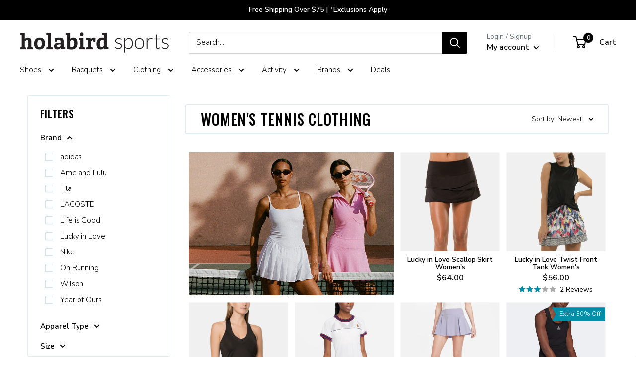

--- FILE ---
content_type: application/javascript
request_url: https://cdn.particularaudience.com/js/hbsp/t.js
body_size: 72748
content:
!function(e){var t={};function r(n){if(t[n])return t[n].exports;var a=t[n]={i:n,l:!1,exports:{}};return e[n].call(a.exports,a,a.exports,r),a.l=!0,a.exports}r.m=e,r.c=t,r.d=function(e,t,n){r.o(e,t)||Object.defineProperty(e,t,{enumerable:!0,get:n})},r.r=function(e){"undefined"!=typeof Symbol&&Symbol.toStringTag&&Object.defineProperty(e,Symbol.toStringTag,{value:"Module"}),Object.defineProperty(e,"__esModule",{value:!0})},r.t=function(e,t){if(1&t&&(e=r(e)),8&t)return e;if(4&t&&"object"==typeof e&&e&&e.__esModule)return e;var n=Object.create(null);if(r.r(n),Object.defineProperty(n,"default",{enumerable:!0,value:e}),2&t&&"string"!=typeof e)for(var a in e)r.d(n,a,function(t){return e[t]}.bind(null,a));return n},r.n=function(e){var t=e&&e.__esModule?function(){return e.default}:function(){return e};return r.d(t,"a",t),t},r.o=function(e,t){return Object.prototype.hasOwnProperty.call(e,t)},r.p="",r(r.s=9)}([function(e,t,r){"use strict";var n,a={TEST:"test",TIP:"test-in-production",DEV:"development",INT:"integration",STG:"staging",PROD:"production",SBX:"sandbox"},o={AWS:"AWS",AUS:"AUS",USA:"USA"},i={ViewProductDetails:"ViewProduct",ViewReviews:"ViewReviews",AddProductToCart:"AddProductToCart",CheckoutCart:"CheckoutCart",Purchase:"Purchase",PaypalButtonPress:"PaypalButtonPress",WidgetAction:"WidgetAction",SlotImpression:"SlotImpression",UpdateProductDetails:"UpdateProductDetails",WidgetAreaViewed:"WidgetAreaViewed",SearchTerm:"SearchTerm",Click:"Click",DefaultEvent:"Default",TriggerSERP:"TriggerSearchPage"},u={Enabled:1,Tracking:10,Disabled:20},c={Normal:1,Control:10},s={CheckValidSite:"cvs",GetConfig:"gc",DomContentLoad:"dcl",CheckIsProductPage:"cipp",GetCurrentRefId:"gref",GetCurrentStyleId:"gsty",GetProduct:"gp",CheckProductPageForGet3rdProduct:"cpg",Get3rdProduct:"g3p",GetRecommendation:"gr",GetRouteSelector:"grs",GetCurrencyCurrencyCode:"gccc",InitGa:"initGa"},l=2,d=6,h=7,f=10,p=11,g={OpenProductPage:1,AddProductToCart:2,SeeSimilar:3,OpenProductListPage:4,PopularSearchLink:5,QuickLink:6,OpenBrandPage:7,SortOption:8,AddProductToWishlist:9,ClickBuyNow:10,ClickExternalBuyNow:11,ClickPhoneNumber:12,ViewInformation:13,ClickFiltersSort:14,ClickDidYouMeanTerm:15,CloseModal:16,OpenPriceBeatModal:17,RecentlySearchTerm:18};function v(e,t,r){return t in e?Object.defineProperty(e,t,{value:r,enumerable:!0,configurable:!0,writable:!0}):e[t]=r,e}var m,y={RecommendationWidget:1,VisualSearchWidget:2,SearchWidget:3,NativeRecommendationWidget:4,ExitIntentWidget:5,PersonalizeWidget:6,PersonaliseBrandWidget:7,BundleWidget:8,PriceBeatWidget:9,MerchandisingWidget:10,NativeButton:11},b=(v(n={},1,y.RecommendationWidget),v(n,l,y.VisualSearchWidget),v(n,d,y.SearchWidget),v(n,h,y.PriceBeatWidget),v(n,f,y.MerchandisingWidget),v(n,p,y.BundleWidget),n);function w(e,t,r){return t in e?Object.defineProperty(e,t,{value:r,enumerable:!0,configurable:!0,writable:!0}):e[t]=r,e}var k=(w(m={},y.RecommendationWidget,"RecommendationWidget"),w(m,y.VisualSearchWidget,"VisualSearchWidget"),w(m,y.SearchWidget,"SearchWidget"),w(m,y.NativeRecommendationWidget,"NativeRecommendationWidget"),w(m,y.ExitIntentWidget,"ExitIntentWidget"),w(m,y.PersonalizeWidget,"PersonalizeWidget"),w(m,y.PersonaliseBrandWidget,"PersonaliseBrandWidget"),w(m,y.BundleWidget,"BundleWidget"),w(m,y.PriceBeatWidget,"PriceBeatWidget"),w(m,y.MerchandisingWidget,"MerchandisingWidget"),w(m,y.NativeButton,"NativeButton"),m),_={Size:{Name:"Size",Type:1},Categories:{Name:"Categories",Type:2},ProductType:{Name:"ProductType",Type:3},Age:{Name:"Age",Type:4},BrandLink:{Name:"Brand_Link",Type:41},AdditionalUrl:{Name:"Additional_URL",Type:50},AdditionalSku:{Name:"Additional_SKU",Type:51},Specs:{Name:"Specs",Type:52},HasOptions:{Name:"HasOptions",Type:53},Color:{Name:"Color",Type:101},ColorTitle:{Name:"Color_Title",Type:102},ProductBadge:{Name:"Product_Badge",Type:501},Product_RRP:{Name:"Product_RRP",Type:502},SaleFlag:{Name:"Sale_Flag",Type:601},SalePromo:{Name:"Sale_Promo",Type:602},DisplaySize:{Name:"Display_Size",Type:1001},DisplayResolution:{Name:"Display_Resolution",Type:1002},DisplayPanelType:{Name:"Display_Panel_Type",Type:1003},ShopName:{Name:"ShopName",Type:2001},ProductRating:{Name:"ProductRating",Type:8e3},NumberOfRating:{Name:"NumberOfRating",Type:9e3},MenuCategoryLevel1:{Name:"Menu_Category_Level_1",Type:9100},DeliveryType:{Name:"DeliveryType",Type:9500},EU_Energy_Label:{Name:"EU_Energy_Label",Type:9600},Niche_Index_Filter:{Name:"Niche_Index_Filter",Type:9800}},P=r(3),C={SelectFilter:1,DeselectFilter:2,IncreaseMinRange:3,DecreaseMinRange:4,IncreaseMaxRange:5,DecreaseMaxRange:6,Default:7},I={NoTrigger:0,PDPButtonClick:1,ProductTitleHighlight:2,ExitIntent:3},x={Ok:1,Success:3,Complete:2,Found:0,NotComplete:0,Warning:0,NotFound:-1,Undefined:-2,NotRequired:-3,Cancelled:-4,Timeout:-5,Busy:-6,NotSupported:-7,NotInitialized:-8,NotImplemented:-9,Denied:-10,CriteriaNotMet:-11,LoginRequired:-12,NotLoggedInRequired:-13,NotPermitted:-14,SecureChannelRequired:-15,AuthenticationFailed:-16,HumanTestRequired:-17,Expired:-18,Failed:-20,InvalidState:-21,InvalidArgument:-22,InvalidOperation:-23,InvalidRequest:-24,DataConflict:-25,InsufficientData:-26,Error:-30,NetworkError:-31,SystemError:-32,UnspecifiedError:-100};r.d(t,"e",function(){return a}),r.d(t,"j",function(){return o}),r.d(t,"f",function(){return i}),r.d(t,"n",function(){return u}),r.d(t,"m",function(){return c}),r.d(t,"l",function(){return s}),r.d(t,"b",function(){return g}),r.d(t,"d",function(){return y}),r.d(t,"c",function(){return k}),r.d(t,"i",function(){return _}),r.d(t,"g",function(){return P.a}),r.d(t,"k",function(){return C}),r.d(t,"h",function(){return I}),r.d(t,"a",function(){return x}),r.d(t,"o",function(){return b})},function(e,t,r){"use strict";(function(e){var n=r(0),a=function(){function e(e,t){for(var r=0;r<t.length;r++){var n=t[r];n.enumerable=n.enumerable||!1,n.configurable=!0,"value"in n&&(n.writable=!0),Object.defineProperty(e,n.key,n)}}return function(t,r,n){return r&&e(t.prototype,r),n&&e(t,n),t}}();var o=function(){function t(){!function(e,t){if(!(e instanceof t))throw new TypeError("Cannot call a class as a function")}(this,t)}return a(t,[{key:"isProd",value:function(){return this.Name===n.e.PROD}},{key:"isStaging",value:function(){return this.Name===n.e.STG}},{key:"isSbx",value:function(){return this.Name===n.e.SBX}},{key:"isTiP",value:function(){return this.Name===n.e.TIP}},{key:"isDev",value:function(){return this.Name===n.e.DEV}},{key:"isTest",value:function(){return this.Name===n.e.TEST}},{key:"isInt",value:function(){return this.Name===n.e.INT}},{key:"isLocal",value:function(){return!1}},{key:"isServerAws",value:function(){return this.ServerName===n.j.AWS}},{key:"isServerAus",value:function(){return this.ServerName===n.j.AUS}},{key:"isServerUsa",value:function(){return this.ServerName===n.j.USA}},{key:"buildVersion",value:function(){return"8029673"}},{key:"isIframe",value:function(){return window.self!==window.top}},{key:"shouldWaitOnLoad",value:function(){return!1}},{key:"getBaseScriptSource",value:function(){return"https://cdn.particularaudience.com"}},{key:"getTrackerPort",value:function(){return"9000"}},{key:"getWidgetPort",value:function(){return"9001"}},{key:"getPromotionWidgetPort",value:function(){return"9002"}},{key:"getVisualSearchWidgetPort",value:function(){return"9003"}},{key:"getSearchWidgetPort",value:function(){return"9004"}},{key:"getQuizWidgetPort",value:function(){return e.env.QUIZ_WIDGET_PORT}},{key:"getModalWidgetPort",value:function(){return e.env.MODAL_WIDGET_PORT}},{key:"getMerchandisingWidgetPort",value:function(){return e.env.MERCHANDISING_WIDGET_PORT}},{key:"getComponentVersion",value:function(){return"v1.0.5.2-8029673"}},{key:"isCustomConfig",value:function(){return"true"===e.env.IS_CUSTOM_BASE_CONFIG}},{key:"getCustomBaseUrl",value:function(){return e.env.CUSTOM_BASE_URL}},{key:"getCouponSalt",value:function(){return"particularaudience"}},{key:"Name",get:function(){return"production"}},{key:"ServerName",get:function(){return"USA"}}]),t}();t.a=new o}).call(this,r(6))},function(e,t,r){"use strict";(function(e){var n=r(7),a=setTimeout;function o(){}function i(e){if(!(this instanceof i))throw new TypeError("Promises must be constructed via new");if("function"!=typeof e)throw new TypeError("not a function");this._state=0,this._handled=!1,this._value=void 0,this._deferreds=[],d(e,this)}function u(e,t){for(;3===e._state;)e=e._value;0!==e._state?(e._handled=!0,i._immediateFn(function(){var r=1===e._state?t.onFulfilled:t.onRejected;if(null!==r){var n;try{n=r(e._value)}catch(e){return void s(t.promise,e)}c(t.promise,n)}else(1===e._state?c:s)(t.promise,e._value)})):e._deferreds.push(t)}function c(e,t){try{if(t===e)throw new TypeError("A promise cannot be resolved with itself.");if(t&&("object"==typeof t||"function"==typeof t)){var r=t.then;if(t instanceof i)return e._state=3,e._value=t,void l(e);if("function"==typeof r)return void d(function(e,t){return function(){e.apply(t,arguments)}}(r,t),e)}e._state=1,e._value=t,l(e)}catch(t){s(e,t)}}function s(e,t){e._state=2,e._value=t,l(e)}function l(e){2===e._state&&0===e._deferreds.length&&i._immediateFn(function(){e._handled||i._unhandledRejectionFn(e._value)});for(var t=0,r=e._deferreds.length;t<r;t++)u(e,e._deferreds[t]);e._deferreds=null}function d(e,t){var r=!1;try{e(function(e){r||(r=!0,c(t,e))},function(e){r||(r=!0,s(t,e))})}catch(e){if(r)return;r=!0,s(t,e)}}i.prototype.catch=function(e){return this.then(null,e)},i.prototype.then=function(e,t){var r=new this.constructor(o);return u(this,new function(e,t,r){this.onFulfilled="function"==typeof e?e:null,this.onRejected="function"==typeof t?t:null,this.promise=r}(e,t,r)),r},i.prototype.finally=n.a,i.all=function(e){return new i(function(t,r){if(!e||void 0===e.length)throw new TypeError("Promise.all accepts an array");var n=Array.prototype.slice.call(e);if(0===n.length)return t([]);var a=n.length;function o(e,i){try{if(i&&("object"==typeof i||"function"==typeof i)){var u=i.then;if("function"==typeof u)return void u.call(i,function(t){o(e,t)},r)}n[e]=i,0==--a&&t(n)}catch(e){r(e)}}for(var i=0;i<n.length;i++)o(i,n[i])})},i.resolve=function(e){return e&&"object"==typeof e&&e.constructor===i?e:new i(function(t){t(e)})},i.reject=function(e){return new i(function(t,r){r(e)})},i.race=function(e){return new i(function(t,r){for(var n=0,a=e.length;n<a;n++)e[n].then(t,r)})},i._immediateFn="function"==typeof e&&function(t){e(t)}||function(e){a(e,0)},i._unhandledRejectionFn=function(e){"undefined"!=typeof console&&console&&console.warn("Possible Unhandled Promise Rejection:",e)},t.a=i}).call(this,r(11).setImmediate)},function(e,t,r){"use strict";r.d(t,"a",function(){return n});var n={CheckoutPage:"CheckoutPage",ProductDetailPage:"ProductDetailPage",CartPage:"Cartpage",PurchasePage:"PurchasePage",HomePage:"HomePage",ProductListPage:"ProductListPage",SearchPage:"SearchPage",IgnoredPage:"IgnoredPage"}},,function(e,t){var r;r=function(){return this}();try{r=r||Function("return this")()||(0,eval)("this")}catch(e){"object"==typeof window&&(r=window)}e.exports=r},function(e,t){var r,n,a=e.exports={};function o(){throw new Error("setTimeout has not been defined")}function i(){throw new Error("clearTimeout has not been defined")}function u(e){if(r===setTimeout)return setTimeout(e,0);if((r===o||!r)&&setTimeout)return r=setTimeout,setTimeout(e,0);try{return r(e,0)}catch(t){try{return r.call(null,e,0)}catch(t){return r.call(this,e,0)}}}!function(){try{r="function"==typeof setTimeout?setTimeout:o}catch(e){r=o}try{n="function"==typeof clearTimeout?clearTimeout:i}catch(e){n=i}}();var c,s=[],l=!1,d=-1;function h(){l&&c&&(l=!1,c.length?s=c.concat(s):d=-1,s.length&&f())}function f(){if(!l){var e=u(h);l=!0;for(var t=s.length;t;){for(c=s,s=[];++d<t;)c&&c[d].run();d=-1,t=s.length}c=null,l=!1,function(e){if(n===clearTimeout)return clearTimeout(e);if((n===i||!n)&&clearTimeout)return n=clearTimeout,clearTimeout(e);try{n(e)}catch(t){try{return n.call(null,e)}catch(t){return n.call(this,e)}}}(e)}}function p(e,t){this.fun=e,this.array=t}function g(){}a.nextTick=function(e){var t=new Array(arguments.length-1);if(arguments.length>1)for(var r=1;r<arguments.length;r++)t[r-1]=arguments[r];s.push(new p(e,t)),1!==s.length||l||u(f)},p.prototype.run=function(){this.fun.apply(null,this.array)},a.title="browser",a.browser=!0,a.env={},a.argv=[],a.version="",a.versions={},a.on=g,a.addListener=g,a.once=g,a.off=g,a.removeListener=g,a.removeAllListeners=g,a.emit=g,a.prependListener=g,a.prependOnceListener=g,a.listeners=function(e){return[]},a.binding=function(e){throw new Error("process.binding is not supported")},a.cwd=function(){return"/"},a.chdir=function(e){throw new Error("process.chdir is not supported")},a.umask=function(){return 0}},function(e,t,r){"use strict";t.a=function(e){var t=this.constructor;return this.then(function(r){return t.resolve(e()).then(function(){return r})},function(r){return t.resolve(e()).then(function(){return t.reject(r)})})}},function(e,t){e.exports=function(e,t){if("string"!=typeof e)throw new TypeError("Expected a string");for(var r,n=String(e),a="",o=!!t&&!!t.extended,i=!!t&&!!t.globstar,u=!1,c=t&&"string"==typeof t.flags?t.flags:"",s=0,l=n.length;s<l;s++)switch(r=n[s]){case"/":case"$":case"^":case"+":case".":case"(":case")":case"=":case"!":case"|":a+="\\"+r;break;case"?":if(o){a+=".";break}case"[":case"]":if(o){a+=r;break}case"{":if(o){u=!0,a+="(";break}case"}":if(o){u=!1,a+=")";break}case",":if(u){a+="|";break}a+="\\"+r;break;case"*":for(var d=n[s-1],h=1;"*"===n[s+1];)h++,s++;var f=n[s+1];if(i)h>1&&("/"===d||void 0===d)&&("/"===f||void 0===f)?(a+="((?:[^/]*(?:/|$))*)",s++):a+="([^/]*)";else a+=".*";break;default:a+=r}return c&&~c.indexOf("g")||(a="^"+a+"$"),new RegExp(a,c)}},function(e,t,r){r(10),e.exports=r(13)},function(e,t){!function(t){"use strict";var r,n=Object.prototype,a=n.hasOwnProperty,o="function"==typeof Symbol?Symbol:{},i=o.iterator||"@@iterator",u=o.asyncIterator||"@@asyncIterator",c=o.toStringTag||"@@toStringTag",s="object"==typeof e,l=t.regeneratorRuntime;if(l)s&&(e.exports=l);else{(l=t.regeneratorRuntime=s?e.exports:{}).wrap=w;var d="suspendedStart",h="suspendedYield",f="executing",p="completed",g={},v={};v[i]=function(){return this};var m=Object.getPrototypeOf,y=m&&m(m(O([])));y&&y!==n&&a.call(y,i)&&(v=y);var b=C.prototype=_.prototype=Object.create(v);P.prototype=b.constructor=C,C.constructor=P,C[c]=P.displayName="GeneratorFunction",l.isGeneratorFunction=function(e){var t="function"==typeof e&&e.constructor;return!!t&&(t===P||"GeneratorFunction"===(t.displayName||t.name))},l.mark=function(e){return Object.setPrototypeOf?Object.setPrototypeOf(e,C):(e.__proto__=C,c in e||(e[c]="GeneratorFunction")),e.prototype=Object.create(b),e},l.awrap=function(e){return{__await:e}},I(x.prototype),x.prototype[u]=function(){return this},l.AsyncIterator=x,l.async=function(e,t,r,n){var a=new x(w(e,t,r,n));return l.isGeneratorFunction(t)?a:a.next().then(function(e){return e.done?e.value:a.next()})},I(b),b[c]="Generator",b[i]=function(){return this},b.toString=function(){return"[object Generator]"},l.keys=function(e){var t=[];for(var r in e)t.push(r);return t.reverse(),function r(){for(;t.length;){var n=t.pop();if(n in e)return r.value=n,r.done=!1,r}return r.done=!0,r}},l.values=O,T.prototype={constructor:T,reset:function(e){if(this.prev=0,this.next=0,this.sent=this._sent=r,this.done=!1,this.delegate=null,this.method="next",this.arg=r,this.tryEntries.forEach(E),!e)for(var t in this)"t"===t.charAt(0)&&a.call(this,t)&&!isNaN(+t.slice(1))&&(this[t]=r)},stop:function(){this.done=!0;var e=this.tryEntries[0].completion;if("throw"===e.type)throw e.arg;return this.rval},dispatchException:function(e){if(this.done)throw e;var t=this;function n(n,a){return u.type="throw",u.arg=e,t.next=n,a&&(t.method="next",t.arg=r),!!a}for(var o=this.tryEntries.length-1;o>=0;--o){var i=this.tryEntries[o],u=i.completion;if("root"===i.tryLoc)return n("end");if(i.tryLoc<=this.prev){var c=a.call(i,"catchLoc"),s=a.call(i,"finallyLoc");if(c&&s){if(this.prev<i.catchLoc)return n(i.catchLoc,!0);if(this.prev<i.finallyLoc)return n(i.finallyLoc)}else if(c){if(this.prev<i.catchLoc)return n(i.catchLoc,!0)}else{if(!s)throw new Error("try statement without catch or finally");if(this.prev<i.finallyLoc)return n(i.finallyLoc)}}}},abrupt:function(e,t){for(var r=this.tryEntries.length-1;r>=0;--r){var n=this.tryEntries[r];if(n.tryLoc<=this.prev&&a.call(n,"finallyLoc")&&this.prev<n.finallyLoc){var o=n;break}}o&&("break"===e||"continue"===e)&&o.tryLoc<=t&&t<=o.finallyLoc&&(o=null);var i=o?o.completion:{};return i.type=e,i.arg=t,o?(this.method="next",this.next=o.finallyLoc,g):this.complete(i)},complete:function(e,t){if("throw"===e.type)throw e.arg;return"break"===e.type||"continue"===e.type?this.next=e.arg:"return"===e.type?(this.rval=this.arg=e.arg,this.method="return",this.next="end"):"normal"===e.type&&t&&(this.next=t),g},finish:function(e){for(var t=this.tryEntries.length-1;t>=0;--t){var r=this.tryEntries[t];if(r.finallyLoc===e)return this.complete(r.completion,r.afterLoc),E(r),g}},catch:function(e){for(var t=this.tryEntries.length-1;t>=0;--t){var r=this.tryEntries[t];if(r.tryLoc===e){var n=r.completion;if("throw"===n.type){var a=n.arg;E(r)}return a}}throw new Error("illegal catch attempt")},delegateYield:function(e,t,n){return this.delegate={iterator:O(e),resultName:t,nextLoc:n},"next"===this.method&&(this.arg=r),g}}}function w(e,t,r,n){var a=t&&t.prototype instanceof _?t:_,o=Object.create(a.prototype),i=new T(n||[]);return o._invoke=function(e,t,r){var n=d;return function(a,o){if(n===f)throw new Error("Generator is already running");if(n===p){if("throw"===a)throw o;return A()}for(r.method=a,r.arg=o;;){var i=r.delegate;if(i){var u=S(i,r);if(u){if(u===g)continue;return u}}if("next"===r.method)r.sent=r._sent=r.arg;else if("throw"===r.method){if(n===d)throw n=p,r.arg;r.dispatchException(r.arg)}else"return"===r.method&&r.abrupt("return",r.arg);n=f;var c=k(e,t,r);if("normal"===c.type){if(n=r.done?p:h,c.arg===g)continue;return{value:c.arg,done:r.done}}"throw"===c.type&&(n=p,r.method="throw",r.arg=c.arg)}}}(e,r,i),o}function k(e,t,r){try{return{type:"normal",arg:e.call(t,r)}}catch(e){return{type:"throw",arg:e}}}function _(){}function P(){}function C(){}function I(e){["next","throw","return"].forEach(function(t){e[t]=function(e){return this._invoke(t,e)}})}function x(e){var t;this._invoke=function(r,n){function o(){return new Promise(function(t,o){!function t(r,n,o,i){var u=k(e[r],e,n);if("throw"!==u.type){var c=u.arg,s=c.value;return s&&"object"==typeof s&&a.call(s,"__await")?Promise.resolve(s.__await).then(function(e){t("next",e,o,i)},function(e){t("throw",e,o,i)}):Promise.resolve(s).then(function(e){c.value=e,o(c)},i)}i(u.arg)}(r,n,t,o)})}return t=t?t.then(o,o):o()}}function S(e,t){var n=e.iterator[t.method];if(n===r){if(t.delegate=null,"throw"===t.method){if(e.iterator.return&&(t.method="return",t.arg=r,S(e,t),"throw"===t.method))return g;t.method="throw",t.arg=new TypeError("The iterator does not provide a 'throw' method")}return g}var a=k(n,e.iterator,t.arg);if("throw"===a.type)return t.method="throw",t.arg=a.arg,t.delegate=null,g;var o=a.arg;return o?o.done?(t[e.resultName]=o.value,t.next=e.nextLoc,"return"!==t.method&&(t.method="next",t.arg=r),t.delegate=null,g):o:(t.method="throw",t.arg=new TypeError("iterator result is not an object"),t.delegate=null,g)}function R(e){var t={tryLoc:e[0]};1 in e&&(t.catchLoc=e[1]),2 in e&&(t.finallyLoc=e[2],t.afterLoc=e[3]),this.tryEntries.push(t)}function E(e){var t=e.completion||{};t.type="normal",delete t.arg,e.completion=t}function T(e){this.tryEntries=[{tryLoc:"root"}],e.forEach(R,this),this.reset(!0)}function O(e){if(e){var t=e[i];if(t)return t.call(e);if("function"==typeof e.next)return e;if(!isNaN(e.length)){var n=-1,o=function t(){for(;++n<e.length;)if(a.call(e,n))return t.value=e[n],t.done=!1,t;return t.value=r,t.done=!0,t};return o.next=o}}return{next:A}}function A(){return{value:r,done:!0}}}(function(){return this}()||Function("return this")())},function(e,t,r){(function(e){var n=void 0!==e&&e||"undefined"!=typeof self&&self||window,a=Function.prototype.apply;function o(e,t){this._id=e,this._clearFn=t}t.setTimeout=function(){return new o(a.call(setTimeout,n,arguments),clearTimeout)},t.setInterval=function(){return new o(a.call(setInterval,n,arguments),clearInterval)},t.clearTimeout=t.clearInterval=function(e){e&&e.close()},o.prototype.unref=o.prototype.ref=function(){},o.prototype.close=function(){this._clearFn.call(n,this._id)},t.enroll=function(e,t){clearTimeout(e._idleTimeoutId),e._idleTimeout=t},t.unenroll=function(e){clearTimeout(e._idleTimeoutId),e._idleTimeout=-1},t._unrefActive=t.active=function(e){clearTimeout(e._idleTimeoutId);var t=e._idleTimeout;t>=0&&(e._idleTimeoutId=setTimeout(function(){e._onTimeout&&e._onTimeout()},t))},r(12),t.setImmediate="undefined"!=typeof self&&self.setImmediate||void 0!==e&&e.setImmediate||this&&this.setImmediate,t.clearImmediate="undefined"!=typeof self&&self.clearImmediate||void 0!==e&&e.clearImmediate||this&&this.clearImmediate}).call(this,r(5))},function(e,t,r){(function(e,t){!function(e,r){"use strict";if(!e.setImmediate){var n,a=1,o={},i=!1,u=e.document,c=Object.getPrototypeOf&&Object.getPrototypeOf(e);c=c&&c.setTimeout?c:e,"[object process]"==={}.toString.call(e.process)?n=function(e){t.nextTick(function(){l(e)})}:function(){if(e.postMessage&&!e.importScripts){var t=!0,r=e.onmessage;return e.onmessage=function(){t=!1},e.postMessage("","*"),e.onmessage=r,t}}()?function(){var t="setImmediate$"+Math.random()+"$",r=function(r){r.source===e&&"string"==typeof r.data&&0===r.data.indexOf(t)&&l(+r.data.slice(t.length))};e.addEventListener?e.addEventListener("message",r,!1):e.attachEvent("onmessage",r),n=function(r){e.postMessage(t+r,"*")}}():e.MessageChannel?function(){var e=new MessageChannel;e.port1.onmessage=function(e){l(e.data)},n=function(t){e.port2.postMessage(t)}}():u&&"onreadystatechange"in u.createElement("script")?function(){var e=u.documentElement;n=function(t){var r=u.createElement("script");r.onreadystatechange=function(){l(t),r.onreadystatechange=null,e.removeChild(r),r=null},e.appendChild(r)}}():n=function(e){setTimeout(l,0,e)},c.setImmediate=function(e){"function"!=typeof e&&(e=new Function(""+e));for(var t=new Array(arguments.length-1),r=0;r<t.length;r++)t[r]=arguments[r+1];var i={callback:e,args:t};return o[a]=i,n(a),a++},c.clearImmediate=s}function s(e){delete o[e]}function l(e){if(i)setTimeout(l,0,e);else{var t=o[e];if(t){i=!0;try{!function(e){var t=e.callback,n=e.args;switch(n.length){case 0:t();break;case 1:t(n[0]);break;case 2:t(n[0],n[1]);break;case 3:t(n[0],n[1],n[2]);break;default:t.apply(r,n)}}(t)}finally{s(e),i=!1}}}}}("undefined"==typeof self?void 0===e?this:e:self)}).call(this,r(5),r(6))},function(e,t,r){"use strict";r.r(t);var n=r(2),a=r(1),o=r(0),i="2.7",u={BaseUrl:{Local:"http://localhost:7071/",Dev:"https://dev-tracking-function-anm.azurewebsites.net/",TestRecommender:"https://recs-eu-c1a.stg.p-a.io/",IntAus:"https://recs-ap-e1a.stg.p-a.io/",IntUsa:"https://recs-eu-c1a.stg.p-a.io/",StgAus:"https://recs-ap-e1a.stg.p-a.io/",StgUsa:"https://recs-eu-c1a.stg.p-a.io/",ProdAzure:"https://in.particularaudience.com/",ProdAws:"https://in.particularaudience.com/",ProdAus:"https://recs-1a.particularaudience.com/",ProdUsa:"https://recs-us-e1a.particularaudience.com/",LocalRecommender:"http://localhost:9002/",DevRecommender:"https://dev-recommender-anm.azurewebsites.net/",IntAusRecommender:"https://recs-ap-e1a.stg.p-a.io/",IntUsaRecommender:"https://recs-eu-c1a.stg.p-a.io/",Sbx:"https://recs-us-1a.sbx-1.particularaudience.com/",SbxRecommender:"https://recs-us-1a.sbx-1.particularaudience.com/",StgAusRecommender:"https://recs-ap-e1a.stg.p-a.io/",StgUsaRecommender:"https://recs-eu-c1a.stg.p-a.io/",ProdAzureRecommender:"https://api.particularaudience.com/",ProdAwsRecommender:"https://rec.particularaudience.com/",ProdAusRecommender:"https://recs-1a.particularaudience.com/",ProdUsaRecommender:"https://recs-us-e1a.particularaudience.com/"},Api:{LogErrorByGET:"api/LogTrackerMessage",LogErrorByPOST:"1.0/LogTrackerMessage"},Recommender:{GetRecommendationApi:i+"/PageView",GetConfigApi:i+"/Config",UpdateProductDetails:i+"/UpdateProductDetails",Sync:i+"/Sync",UpdateCustomer:i+"/UpdateCustomer"}},c=Object.assign({},u);function s(e,t){var r=Object.assign({},t);for(var n in t)r[n]=e+t[n];return r}function l(){if(a.a.isCustomConfig()){var e=a.a.getCustomBaseUrl();if(e){var t=JSON.parse(e);c.BaseUrl=Object.assign({},c.BaseUrl,t)}}var r={api:c.BaseUrl.Dev,recommender:c.BaseUrl.DevRecommender};if(!!localStorage.getItem("pa-isTestRecommender")){var n=localStorage.getItem("pa-testRecommenderUrl");return{api:n||c.BaseUrl.TestRecommender,recommender:n||c.BaseUrl.TestRecommender}}return a.a.isProd()?(r={api:c.BaseUrl.ProdAzure,recommender:c.BaseUrl.ProdAzureRecommender},a.a.isServerAws()?r={api:c.BaseUrl.ProdAws,recommender:c.BaseUrl.ProdAwsRecommender}:a.a.isServerAus()?r={api:c.BaseUrl.ProdAus,recommender:c.BaseUrl.ProdAusRecommender}:a.a.isServerUsa()&&(r={api:c.BaseUrl.ProdUsa,recommender:c.BaseUrl.ProdUsaRecommender})):a.a.isStaging()?(r={api:c.BaseUrl.StgAus,recommender:c.BaseUrl.StgAusRecommender},a.a.isServerUsa()&&(r={api:c.BaseUrl.StgUsa,recommender:c.BaseUrl.StgUsaRecommender})):a.a.isSbx()?r={api:c.BaseUrl.Sbx,recommender:c.BaseUrl.SbxRecommender}:a.a.isTest()||a.a.isInt()?(r={api:c.BaseUrl.IntAus,recommender:c.BaseUrl.IntAusRecommender},a.a.isServerUsa()&&(r={api:c.BaseUrl.IntUsa,recommender:c.BaseUrl.IntUsaRecommender})):r=a.a.isDev()?{api:c.BaseUrl.Dev,recommender:c.BaseUrl.DevRecommender}:{api:c.BaseUrl.Local,recommender:c.BaseUrl.LocalRecommender},r}function d(){return s(l().api,c.Api)}function h(e,t){if(!e||!t)return!1;var r=parseFloat(i);return r>=e&&r<=t}function f(e){return e&&e.WebsiteId&&e.WhiteDomains&&e.WhiteDomains.length>0&&e.CookieDomain}function p(e){return a.a.isDev()||a.a.isTest()||a.a.isStaging()?e[o.e.STG]:a.a.isProd()?e[o.e.PROD]:a.a.isSbx()?e[o.e.SBX]:e[a.a.Name]}var g={ViewProductDetails:"ViewProduct",ViewReviews:"ViewReviews",AddProductToCart:"AddProductToCart",CheckoutCart:"CheckoutCart",Purchase:"Purchase",PaypalButtonPress:"PaypalButtonPress",WidgetAction:"WidgetAction",SlotImpression:"SlotImpression",UpdateProductDetails:"UpdateProductDetails",WidgetAreaViewed:"WidgetAreaViewed",SearchTerm:"SearchTerm",SearchFilterInteraction:"SearchFilterInteraction",Click:"Click",DefaultEvent:"Default",Conversion:"Conversion",TriggerSERP:"TriggerSearchPage",SearchKeyword:"SearchKeyword"},v=2,m=3,y={Local:1,Session:10,WindowLocal:20,WindowSession:30},b="dcl",w="gr",k="grs",_="gccc",P="paTracker_DB",C=1,I="paLocalStorage",x="local-data",S=3,R=4,E=5,T=10,O=1,A=2,D=3,N=0,U=1,j=0,B={SlotImpression:{EventCategory:"PA_Widget_Tracking",EventAction:"PA_SlotImpression"},ViewProduct:{EventCategory:"PA_Widget_Tracking",EventAction:"PA_SlotClick"},WidgetAreaViewed:{EventCategory:"PA_Widget_Tracking",EventAction:"PA_WidgetAreaViewed"},NativeSlotImpression:{EventCategory:"PA_Native_Tracking",EventAction:"PA_Native_SlotImpression"},NativeViewProduct:{EventCategory:"PA_Native_Tracking",EventAction:"PA_Native_SlotClick"},NativeWidgetAreaViewed:{EventCategory:"PA_Native_Tracking",EventAction:"PA_Native_WidgetAreaViewed"},AddProductToCart:{EventCategory:"PA_Sales_Tracking",EventAction:"PA_AddToCart"},Purchase:{EventCategory:"PA_Sales_Tracking",EventAction:"PA_Conversion"},Conversion:{EventCategory:"PA_Sales_Tracking",EventAction:"PA_Conversion"},Search:{EventCategory:"PA_Widget_Tracking",EventAction:"PA_Search"},Click:{EventCategory:"PA_Widget_Tracking",EventAction:"PA_Click"}},F="SlotImpression",W="WidgetAreaViewed",L="NativeSlotImpression",M="NativeWidgetAreaViewed",H="AddProductToCart",V="Purchase",q="Conversion",G="Search",K="Click",Y=".translated-ltr, .translated-rtl",Q="pa-removeModalWidgetScript",z="pa-modalWidgetDisconnectObservers",J="pa-productInCartChanged",X={SinglePageDirectError:0},$=r(8),Z=r.n($);function ee(e,t,r){var n=this,a=arguments.length>3&&void 0!==arguments[3]&&arguments[3];return new Promise(function(o,i){var u=0,c=0,s=1,l=function(){var d=function(e){return function(){var t=e.apply(this,arguments);return new Promise(function(e,r){return function n(a,o){try{var i=t[a](o),u=i.value}catch(e){return void r(e)}if(!i.done)return Promise.resolve(u).then(function(e){n("next",e)},function(e){n("throw",e)});e(u)}("next")})}}(regeneratorRuntime.mark(function d(){var h,f;return regeneratorRuntime.wrap(function(n){for(;;)switch(n.prev=n.next){case 0:return h=t,a&&(f=s,s+=c,c=f,h=t*s),u++,n.prev=3,n.t0=o,n.next=7,e();case 7:n.t1=n.sent,(0,n.t0)(n.t1),n.next=14;break;case 11:n.prev=11,n.t2=n.catch(3),u<r?setTimeout(l,h):i(n.t2);case 14:case"end":return n.stop()}},d,n,[[3,11]])}));return function(){return d.apply(this,arguments)}}();l()})}var te=function(){function e(e,t){for(var r=0;r<t.length;r++){var n=t[r];n.enumerable=n.enumerable||!1,n.configurable=!0,"value"in n&&(n.writable=!0),Object.defineProperty(e,n.key,n)}}return function(t,r,n){return r&&e(t.prototype,r),n&&e(t,n),t}}();function re(e){return function(){var t=e.apply(this,arguments);return new Promise(function(e,r){return function n(a,o){try{var i=t[a](o),u=i.value}catch(e){return void r(e)}if(!i.done)return Promise.resolve(u).then(function(e){n("next",e)},function(e){n("throw",e)});e(u)}("next")})}}var ne=new(function(){function e(){!function(e,t){if(!(e instanceof t))throw new TypeError("Cannot call a class as a function")}(this,e)}return te(e,[{key:"getBrowserInfo",value:function(){var e="",t="";try{if(e=window.screen.width.toString(),t=window.screen.height.toString(),navigator){var r=navigator.userAgent,n=void 0,a=r.match(/(opera|chrome|CriOS|safari|firefox|msie|trident(?=\/))\/?\s*(\d+)/i)||[];return/trident/i.test(a[1])?{Name:"IE",Version:(n=/\brv[ :]+(\d+)/g.exec(r)||[])[1]||""}:"Chrome"===a[1]&&null!==(n=r.match(/\b(OPR|Edge)\/(\d+)/))?{Name:n[1].replace("OPR","Opera"),Version:n[2]}:(a=a[2]?[a[1],a[2]]:[navigator.appName,navigator.appVersion,"-?"],null!==(n=r.match(/version\/(\d+)/i))&&a.splice(1,1,n[1]),{Name:a[0].replace("CriOS","Chrome"),Version:a[1],ScreenWidth:e,ScreenHeight:t})}return{Name:"",Version:"",ScreenWidth:e,ScreenHeight:t}}catch(r){return ce.warning(r,"At getBrowser info, userAgent: "+navigator.userAgent+", appVersion: \n        "+navigator.appVersion),{Name:navigator.userAgent,Version:navigator.appVersion,ScreenWidth:e,ScreenHeight:t}}}},{key:"isIE",value:function(){var e=navigator.userAgent;return e.indexOf("MSIE ")>-1||e.indexOf("Trident/")>-1}},{key:"isChrome",value:function(){var e=window.chrome,t=window.navigator,r=t.vendor,n=void 0!==window.opr,a=t.userAgent.indexOf("Edge")>-1;return t.userAgent.match("CriOS")||null!==e&&void 0!==e&&"Google Inc."===r&&!1===n&&!1===a}},{key:"isLoaded",value:function(){return"complete"===document.readyState||"interactive"===document.readyState}},{key:"createHTMLElementFromStr",value:function(e){var t=null;try{t=(new DOMParser).parseFromString(e,"text/html")}catch(r){try{(t=document.createElement("html")).innerHTML=""+e}catch(e){ce.error(e,"Error at createHTMLElementFromStr"),t=null}}return t}},{key:"bindEvent",value:function(e,t,r){e.addEventListener?e.addEventListener(t,r,!1):e.attachEvent&&e.attachEvent("on"+t,r)}},{key:"removeEvent",value:function(e,t,r){e.removeEventListener&&e.removeEventListener(t,r)}},{key:"getTextInElement",value:function(e){var t=document.querySelector(e);return"OPTION"===t.tagName?t.value:t&&t.textContent.trim()}},{key:"getCurrentUrl",value:function(){return arguments.length>0&&void 0!==arguments[0]&&arguments[0]?window.location.protocol+"//"+window.location.host+window.location.pathname:window.location.href}},{key:"getCurrentPath",value:function(){return window.location.pathname}},{key:"getCurrentDomain",value:function(){return window.location.hostname}},{key:"addUrlParameters",value:function(e,t){var r=this;if(!t.length)return e;var n="",a=e.split("?");2===a.length?(n=a[0],a=a[1]):(n=e,a=null),n+="?";var o=!0;return t.map(function(e){o?o=!1:n+="&",n+=r.generateUrlParameter(e.key,e.value)}),a&&(o||(n+="&"),n+=""+a),n}},{key:"removeUrlParameters",value:function(e,t){var r=this;if(t.length){var n="",a=e.split("?");if(2===a.length){n=a[0];var o=[];a=a[1].split("&"),t.map(function(e){var t=r.generateUrlParameter(e.key,e.value);a.map(function(e){1===e.split(t).length&&o.push(e)})}),o.length&&(n+="?"+o.join("&"))}else n=e;return n}}},{key:"isPathMatch",value:function(e,t){var r=null,n=e;return"/**/*"===t?(r=new RegExp("/(?:(?!/)(?:.))*/"),n&&n.length>0&&(1===n.length?n+="/":"/"!==n[n.length-1]&&(n+="/"))):r=Z()(t,{globstar:!0}),r.test(n)}},{key:"generateUrlParameter",value:function(e,t){return e+"="+encodeURIComponent(t)}},{key:"isUrlParametersMatched",value:function(e,t){return!(!location.search.split(e)[1]||location.search.split(e)[1]!=="="+t)}},{key:"waitForElement",value:function(){var e=re(regeneratorRuntime.mark(function e(t,r,n,a,o){var i;return regeneratorRuntime.wrap(function(e){for(;;)switch(e.prev=e.next){case 0:return e.next=2,this.waitForElementFrom(t,window.document,r,n,a,o);case 2:return i=e.sent,e.abrupt("return",i);case 4:case"end":return e.stop()}},e,this)}));return function(t,r,n,a,o){return e.apply(this,arguments)}}()},{key:"waitForElementFrom",value:function(){var e=re(regeneratorRuntime.mark(function e(t,r){var n,a=arguments.length>2&&void 0!==arguments[2]?arguments[2]:70,o=arguments.length>3&&void 0!==arguments[3]?arguments[3]:40,i=arguments.length>4&&void 0!==arguments[4]?arguments[4]:function(e){return!!e},u=arguments.length>5&&void 0!==arguments[5]&&arguments[5];return regeneratorRuntime.wrap(function(e){for(;;)switch(e.prev=e.next){case 0:if(n=null,!t){e.next=4;break}return e.next=4,ee(function(){if(u){if(!(n=r.querySelectorAll(t))||!n.length)throw new Error("Not found "+t)}else if(!(n=r.querySelector(t)))throw new Error("Not found "+t);if(i&&!i(n))throw n=null,new Error("Not found "+t)},a,o).catch(function(e){ce.log(e.message)});case 4:return e.abrupt("return",n);case 5:case"end":return e.stop()}},e,this)}));return function(t,r){return e.apply(this,arguments)}}()},{key:"observeSelector",value:function(e,t,r){var n=document.querySelector(e);return n||ce.error(new Error("Can not found selector "+e+" for element observer")),this.observeElement(n,t,r)}},{key:"observeElement",value:function(e,t){var r=arguments.length>2&&void 0!==arguments[2]?arguments[2]:{attributes:!0,childList:!0},n=new MutationObserver(t);return e&&n.observe(e,r),n}},{key:"reloadTrackerScript",value:function(e,t,r,n){var o=arguments.length>4&&void 0!==arguments[4]?arguments[4]:"";ce.log("Start reload tracker");var i=document.querySelector('script[wid="'+e+'"]');i&&i.parentNode&&(i.parentNode.removeChild(i),ce.log("Removed current script"));var u=n;if(!u){var c=a.a.getBaseScriptSource(),s="/js/"+t+"/tracker-"+t+"_";if(a.a.isLocal())c=c+":"+a.a.getTrackerPort()+(s+="latest.js");else c=""+c+(s+=r+".js");u=c}ce.log("Reload tracker with url: "+u),this.loadScript({wid:e,src:u,"pa-cti":o})}},{key:"embedWidget",value:function(e,t){ce.log("Start reload widget");var r=document.querySelector("#w"+e);r&&r.parentNode&&(r.parentNode.removeChild(r),ce.log("Removed current widget script")),t&&this.loadScript({id:"w"+e,src:t})}},{key:"embedModalWidget",value:function(e,t){var r=this;ce.log("Start reload modal widget");var n=document.querySelector("#w"+e),a=!1;if(n&&n.parentNode){var o=new CustomEvent(Q,{detail:{widgetId:e}});a=!0;window.addEventListener(z,function n(){var a=document.querySelector("#w"+e);a.parentNode.removeChild(a),ce.log("Removed current widget script"),t&&r.loadScript({id:"w"+e,src:t}),window.removeEventListener(z,n,!0)},!0);var i=Date.now();window.sessionStorage.setItem("pbInstanceId",i),window.dispatchEvent(o)}a||t&&this.loadScript({id:"w"+e,src:t})}},{key:"removeModalWidgetScript",value:function(e){ce.log("Start remove modal widget");var t=new CustomEvent(Q,{detail:{widgetId:e}});window.addEventListener(z,function t(){var r=document.querySelector("#w"+e);r&&r.parentNode&&(r.parentNode.removeChild(r),ce.log("Removed current widget script")),window.removeEventListener(z,t,!0)},!0);var r=Date.now();window.sessionStorage.setItem("pbInstanceId",r),window.dispatchEvent(t)}},{key:"loadScript",value:function(){var e=arguments.length>0&&void 0!==arguments[0]?arguments[0]:{};try{if(e){var t=Object.keys(e);if(t&&t.length>0){var r=document.createElement("script");t.find(function(t){r.setAttribute(""+t,e[""+t])}),document.head.appendChild(r)}}}catch(e){ce.error(e,"At loadScript")}}},{key:"openNewUrl",value:function(e,t){t?window.open(e,"_blank"):window.location.href=e}},{key:"isMobile",value:function(){if(navigator.userAgent.match(/Mobi/))return!0;var e=navigator.connection||navigator.mozConnection||navigator.webkitConnection;return!(!e||"cellular"!==e.type)||"screen"in window&&window.screen.width<768}},{key:"isSafari",value:function(){return-1!==navigator.userAgent.indexOf("Safari")&&-1===navigator.userAgent.indexOf("Chrome")}},{key:"_isChromeIncognito",value:function(){return new n.a(function(e){try{var t=window.RequestFileSystem||window.webkitRequestFileSystem;t?t(window.TEMPORARY,100,function(){e(!1)},function(){e(!0)}):e(!1)}catch(t){e(!0)}})}},{key:"_isPrivateSafari",value:function(){var e=!1;try{window.openDatabase(null,null,null,null)}catch(t){e=!0}return e}},{key:"_isIncognito",value:function(){return new n.a(function(e){try{var t=indexedDB.open("test");t.onerror=function(){e(!0)},t.onsuccess=function(){e(!1)}}catch(t){e(!1)}})}},{key:"isPrivacyMode",value:function(){var e=re(regeneratorRuntime.mark(function e(){return regeneratorRuntime.wrap(function(e){for(;;)switch(e.prev=e.next){case 0:if(!this.isChrome()){e.next=2;break}return e.abrupt("return",this._isChromeIncognito());case 2:if(!this.isSafari()){e.next=4;break}return e.abrupt("return",this._isPrivateSafari());case 4:return e.abrupt("return",this._isIncognito());case 5:case"end":return e.stop()}},e,this)}));return function(){return e.apply(this,arguments)}}()},{key:"replaceHTMLElement",value:function(){var e=re(regeneratorRuntime.mark(function e(t,r){var a=this,o=arguments.length>2&&void 0!==arguments[2]&&arguments[2];return regeneratorRuntime.wrap(function(e){for(;;)switch(e.prev=e.next){case 0:return e.abrupt("return",new n.a(function(){var e=re(regeneratorRuntime.mark(function e(n){var i;return regeneratorRuntime.wrap(function(e){for(;;)switch(e.prev=e.next){case 0:return e.next=2,a.waitForElement(t,300,2);case 2:(i=e.sent)&&r&&a._isHTML(r)&&(o&&i.outerHTML?(document.querySelector(t).outerHTML=r,n(!0)):(i.innerHTML=r,n(!0))),n(!1);case 5:case"end":return e.stop()}},e,a)}));return function(t){return e.apply(this,arguments)}}()));case 1:case"end":return e.stop()}},e,this)}));return function(t,r){return e.apply(this,arguments)}}()},{key:"_isHTML",value:function(e){return null!==this.createHTMLElementFromStr(e)}},{key:"hasIndexedDB",value:function(){return!!window.indexedDB}},{key:"checkIsStandalone",value:function(){return!!window.navigator.standalone}},{key:"checkIsWebView",value:function(){return window.navigator.userAgent.toLowerCase().includes("wv")}},{key:"isHiddenElement",value:function(e){return e&&"none"===window.getComputedStyle(e).display}},{key:"isTouchDevice",value:function(){return"ontouchstart"in window||navigator.maxTouchPoints>0}},{key:"adjustEventTypeForTouchDevice",value:function(e){var t=e;if(this.isTouchDevice())switch(e){case"click":case"mousedown":t="touchstart";break;case"mouseup":t="touchend";break;case"mousemove":t="touchmove";break;case"mouseleave":t="touchend"}return t}},{key:"waitForWindowVariable",value:function(){var e=re(regeneratorRuntime.mark(function e(t){var r=arguments.length>1&&void 0!==arguments[1]?arguments[1]:50,n=arguments.length>2&&void 0!==arguments[2]?arguments[2]:30,a=arguments.length>3&&void 0!==arguments[3]?arguments[3]:function(e){return void 0!==e&&null!==e};return regeneratorRuntime.wrap(function(e){for(;;)switch(e.prev=e.next){case 0:return e.next=2,ee(function(){var e=window[t];if(!a(e))throw new Error("Window variable is not yet available: "+t)},r,n).catch(function(e){ce.log(e.message)});case 2:return e.abrupt("return",window[t]);case 3:case"end":return e.stop()}},e,this)}));return function(t){return e.apply(this,arguments)}}()},{key:"getElementTextContent",value:function(e){var t=document.querySelector(e);return t&&t.textContent&&t.textContent.trim()?t.textContent.trim():""}},{key:"getElementAttributeValue",value:function(e,t){var r=document.querySelector(e);return r&&r.hasAttribute(t)?r.getAttribute(t):null}},{key:"waitForElementTextContent",value:function(){var e=re(regeneratorRuntime.mark(function e(t){var r,n=arguments.length>1&&void 0!==arguments[1]?arguments[1]:70,a=arguments.length>2&&void 0!==arguments[2]?arguments[2]:40;return regeneratorRuntime.wrap(function(e){for(;;)switch(e.prev=e.next){case 0:return e.next=2,this.waitForElement(t,n,a);case 2:if(!((r=e.sent)&&r.textContent&&r.textContent.trim())){e.next=5;break}return e.abrupt("return",r.textContent.trim());case 5:return e.abrupt("return","");case 6:case"end":return e.stop()}},e,this)}));return function(t){return e.apply(this,arguments)}}()},{key:"waitForElementAttributeValue",value:function(){var e=re(regeneratorRuntime.mark(function e(t,r){var n,a=arguments.length>2&&void 0!==arguments[2]?arguments[2]:70,o=arguments.length>3&&void 0!==arguments[3]?arguments[3]:40;return regeneratorRuntime.wrap(function(e){for(;;)switch(e.prev=e.next){case 0:return e.next=2,this.waitForElement(t,a,o);case 2:if(!(n=e.sent)||!n.hasAttribute(r)){e.next=5;break}return e.abrupt("return",n.getAttribute(r));case 5:return e.abrupt("return",null);case 6:case"end":return e.stop()}},e,this)}));return function(t,r){return e.apply(this,arguments)}}()},{key:"getUrlQueryParamValue",value:function(e){var t=window.location.search,r=URLSearchParams?new URLSearchParams(t):null;return r?r.get(e):null}}]),e}());var ae=function(e){function t(e,r,n){!function(e,t){if(!(e instanceof t))throw new TypeError("Cannot call a class as a function")}(this,t);var a=function(e,t){if(!e)throw new ReferenceError("this hasn't been initialised - super() hasn't been called");return!t||"object"!=typeof t&&"function"!=typeof t?e:t}(this,(t.__proto__||Object.getPrototypeOf(t)).call(this,e));return a.customType=X.SinglePageDirectError,a._previousUrl=r||"",a._currentUrl=n||"",a.information="the error occurs because the single page has been directed \n    from "+a._previousUrl+" to "+a._currentUrl+". some tasks have not been killed",a}return function(e,t){if("function"!=typeof t&&null!==t)throw new TypeError("Super expression must either be null or a function, not "+typeof t);e.prototype=Object.create(t&&t.prototype,{constructor:{value:e,enumerable:!1,writable:!0,configurable:!0}}),t&&(Object.setPrototypeOf?Object.setPrototypeOf(e,t):e.__proto__=t)}(t,Error),t}(),oe="function"==typeof Symbol&&"symbol"==typeof Symbol.iterator?function(e){return typeof e}:function(e){return e&&"function"==typeof Symbol&&e.constructor===Symbol&&e!==Symbol.prototype?"symbol":typeof e},ie=function(){function e(e,t){for(var r=0;r<t.length;r++){var n=t[r];n.enumerable=n.enumerable||!1,n.configurable=!0,"value"in n&&(n.writable=!0),Object.defineProperty(e,n.key,n)}}return function(t,r,n){return r&&e(t.prototype,r),n&&e(t,n),t}}();var ue=d(),ce=new(function(){function e(){!function(e,t){if(!(e instanceof t))throw new TypeError("Cannot call a class as a function")}(this,e),this.startTimeLog=new Date,this.lastTimeLog=new Date,this.trackerStartTime=new Date,this.isUseLogInfo=!1,this.isShowLogOnProd=!1;try{if(window.sessionStorage&&window.sessionStorage.getItem){var t=window.sessionStorage.getItem("pa-islop");"true"===t&&(this.isShowLogOnProd=t)}}catch(e){}}return ie(e,[{key:"initBaseInfo",value:function(e,t,r,n,o,i){this.websiteId=e,this.browserName=t,this.browserVersion=r,this.screenWidth=n,this.screenHeight=o,this.isUseLogInfo=i,this.componentVersion=a.a.getComponentVersion()}},{key:"initPrivacyMode",value:function(e){this.isPrivacyMode=e}},{key:"initCustomerInfo",value:function(e,t,r){this.customerId=e,this.sessionId=t,this.shortCode=r}},{key:"log",value:function(e){try{var t=new Date-this.startTimeLog,r=new Date-this.lastTimeLog;this.lastTimeLog=new Date;var n=e;if(a.a.isProd()&&!this.isShowLogOnProd)return;"object"===(void 0===e?"undefined":oe(e))&&(n=JSON.stringify(e));var o="[PA Tracker] "+t+"ms - "+r+"ms / "+n;this.isUseLogInfo?console.info(o):console.log(o)}catch(e){}}},{key:"error",value:function(e,t){try{this._handleMessage(m,e,t)}catch(e){}}},{key:"warning",value:function(e,t){try{this._handleMessage(v,e,t)}catch(e){}}},{key:"_handleMessage",value:function(e,t){var r=arguments.length>2&&void 0!==arguments[2]?arguments[2]:"";if(t instanceof ae||t&&null!=t.customType)a.a.isProd()&&!this.isShowLogOnProd||console.log("[PA Tracker] Custom Error: "+t.information);else if(e!==v&&e!==m||this._sendLogMessageByPOST(e,t,r),(!a.a.isProd()||this.isShowLogOnProd)&&(r&&console.log("[PA Tracker] Error: "+r),t))switch(e){case v:console.warn(t);break;case m:console.error(t);break;default:console.error(t)}}},{key:"_sendLogMessageByPOST",value:function(e,t){var r=arguments.length>2&&void 0!==arguments[2]?arguments[2]:"",n={t:e,cu:ne.getCurrentUrl(),tv:this.componentVersion,m:"Wid "+this.websiteId+", CustomerId "+this.customerId+", SsId "+this.sessionId+", ShortCode "+this.shortCode+", Browser "+this.browserName+" Version "+this.browserVersion+", Screen width, height "+this.screenWidth+" "+this.screenHeight+", Is privacy mode "+this.isPrivacyMode+", Previous Url: "+document.referrer+". "+t.name+" "+r+" - "+t.message,st:t.stack,d:{"screen-width":this.screenWidth,"screen-height":this.screenHeight,message:r}};fetch(ue.LogErrorByPOST,{method:"POST",mode:"cors",cache:"no-cache",credentials:"same-origin",headers:{"Content-Type":"application/json"},redirect:"follow",referrerPolicy:"no-referrer",body:JSON.stringify(n)})}},{key:"_sendLogMessageByGET",value:function(e,t){var r=arguments.length>2&&void 0!==arguments[2]?arguments[2]:"",n="Wid "+this.websiteId+", CustomerId "+this.customerId+", SsId "+this.sessionId+", ShortCode "+this.shortCode+", Browser "+this.browserName+" Version "+this.browserVersion+", Screen width, height "+this.screenWidth+" "+this.screenHeight+", Is privacy mode "+this.isPrivacyMode+", Previous Url: "+document.referrer+". "+t.name+" "+r+" - "+t.message,a=["t="+e,"tv="+encodeURIComponent(this.componentVersion),"cu="+encodeURIComponent(ne.getCurrentUrl()),"m="+encodeURIComponent(n),"st="+encodeURIComponent(t.stack)].join("&"),o=ue.LogErrorByGET+"?"+a;fetch(o)}}]),e}()),se=function(){function e(e,t){for(var r=0;r<t.length;r++){var n=t[r];n.enumerable=n.enumerable||!1,n.configurable=!0,"value"in n&&(n.writable=!0),Object.defineProperty(e,n.key,n)}}return function(t,r,n){return r&&e(t.prototype,r),n&&e(t,n),t}}();function le(e,t){if(!(e instanceof t))throw new TypeError("Cannot call a class as a function")}var de=function(){function e(t){le(this,e),this.storageName="paStorage"+t,window[this.storageName]={}}return se(e,[{key:"setItem",value:function(e,t){this._storage[e]=t}},{key:"getItem",value:function(e){return this._storage[e]}},{key:"removeItem",value:function(e){delete this._storage[e]}},{key:"_storage",get:function(){return window[this.storageName]||(window[this.storageName]={}),window[this.storageName]},set:function(e){window[this.storageName]||(window[this.storageName]={}),window[this.storageName]=e}}]),e}(),he=function(){function e(t,r,n){le(this,e),this.isAvailable=this._checkIsStorageAvailable(t,r),this.isAvailable?(this.storage=t,this.storageType=r):(this.storage=new de(n),this.storageType=n)}return se(e,[{key:"_checkIsStorageAvailable",value:function(e,t){var r=!1;try{if(e&&e.setItem&&e.getItem&&e.removeItem){e.setItem("test","success"),"success"===e.getItem("test")&&(e.removeItem("test"),r=!0)}}catch(e){ce.log(t+" is not available. "+e),r=!1}return r}},{key:"isStorageAvailable",value:function(){return this.isAvailable}},{key:"setItem",value:function(e,t){var r=!(arguments.length>2&&void 0!==arguments[2])||arguments[2];try{var n=JSON.stringify(t),a=r?e+"-"+Ie.webPropertyId:e;this.storage.setItem(a,n)}catch(t){var o="At setItem. Storage type: "+this.storageType+", variable : "+e;ce.warning(t,o)}}},{key:"getItem",value:function(e){var t=!(arguments.length>1&&void 0!==arguments[1])||arguments[1],r=void 0;try{var n=t?e+"-"+Ie.webPropertyId:e;return(r=this.storage.getItem(n))?JSON.parse(r):null}catch(t){return ce.warning(t,"At getItem. Storage type: \n        "+this.storageType+", jsonString : "+r+", variable : "+e),null}}},{key:"setCustomItem",value:function(e,t){var r=!(arguments.length>2&&void 0!==arguments[2])||arguments[2];this.setItem(e,t,r)}},{key:"getCustomItem",value:function(e){var t=!(arguments.length>1&&void 0!==arguments[1])||arguments[1];return this.getItem(e,t)}},{key:"setCustomItemExpiry",value:function(e,t,r){var n={value:t,expireTime:(new Date).getTime()+r};this.setItem(e,n)}},{key:"getCustomItemExpiry",value:function(e){var t=this.getItem(e);if(t&&t.expireTime)return(new Date).getTime()>t.expireTime?(this.removeItem(e),null):t.value}},{key:"removeItem",value:function(e){try{this.storage.removeItem(e+"-"+Ie.webPropertyId)}catch(r){var t="At removeItem. Storage type: "+this.storageType+", variable : "+e;ce.warning(r,t)}}}]),e}(),fe=function(){function e(e,t){for(var r=0;r<t.length;r++){var n=t[r];n.enumerable=n.enumerable||!1,n.configurable=!0,"value"in n&&(n.writable=!0),Object.defineProperty(e,n.key,n)}}return function(t,r,n){return r&&e(t.prototype,r),n&&e(t,n),t}}();var pe=new(function(e){function t(){return function(e,t){if(!(e instanceof t))throw new TypeError("Cannot call a class as a function")}(this,t),function(e,t){if(!e)throw new ReferenceError("this hasn't been initialised - super() hasn't been called");return!t||"object"!=typeof t&&"function"!=typeof t?e:t}(this,(t.__proto__||Object.getPrototypeOf(t)).call(this,window.localStorage,y.Local,y.WindowLocal))}return function(e,t){if("function"!=typeof t&&null!==t)throw new TypeError("Super expression must either be null or a function, not "+typeof t);e.prototype=Object.create(t&&t.prototype,{constructor:{value:e,enumerable:!1,writable:!0,configurable:!0}}),t&&(Object.setPrototypeOf?Object.setPrototypeOf(e,t):e.__proto__=t)}(t,he),fe(t,[{key:"overrideStorage",value:function(e){this.storage=e}},{key:"clean",value:function(){this.removeItem("Session"),this.removeItem("configData"),this.removeItem("ccc")}},{key:"customerId",set:function(e){this.setItem(Ie.webPropertyId,e)},get:function(){return this.getItem(Ie.webPropertyId)}},{key:"productAddedFromWidget",set:function(e){this.setItem("ProductAddFromWidget",e||[])},get:function(){return this.getItem("ProductAddFromWidget")||[]}},{key:"fakeWID",get:function(){return this.getItem("PAT-FakeWID")}},{key:"session",set:function(e){this.setItem("Session",e)},get:function(){return this.getItem("Session")}},{key:"widgetProductViewed",set:function(e){this.setItem("WidgetProductViewed",e||[])},get:function(){return this.getItem("WidgetProductViewed")||[]}},{key:"clickedBoostedProducts",set:function(e){this.setItem("ClickedBoostedProducts",e||[])},get:function(){return this.getItem("ClickedBoostedProducts")||[]}},{key:"productsInCart",set:function(e){if(!e){var t=this.getItem("ProductsInCart");t=JSON.stringify(t),ce.warning(new Error("Cart data in local storage is set to empty"),"Previous data: "+t)}this.setItem("ProductsInCart",e||[]);var r=new Event(J);window.dispatchEvent(r)},get:function(){return this.getItem("ProductsInCart")||[]}},{key:"viewedBrands",set:function(e){this.setItem("ViewedBrands",e)},get:function(){return this.getItem("ViewedBrands")}},{key:"dismissWidget",set:function(e){this.setItem("DismissWidget",e)},get:function(){return this.getItem("DismissWidget")}},{key:"configData",set:function(e){this.setItem("configData",e)},get:function(){return this.getItem("configData")}},{key:"customTracker",set:function(e){},get:function(){return this.getItem("customTracker")}},{key:"purchaseHistory",set:function(e){this.setItem("ph",e)},get:function(){return this.getItem("ph")}},{key:"sessionRequests",set:function(e){var t={};if(e){for(var r in e)"undefined"!==r&&(t[r]=e[r]);t=e}this.setItem("sr",t)},get:function(){var e=this.getItem("sr");if(e){var t={};for(var r in e)"undefined"!==r&&(t[r]=e[r]);return t}return{}}},{key:"promoCodes",set:function(e){this.setItem("papc",e||[])},get:function(){return this.getItem("papc")||[]}},{key:"currentCurrencyCode",set:function(e){this.setItem("ccc",e)},get:function(){return this.getItem("ccc")}},{key:"isCurrencyCodeChanged",set:function(e){this.setItem("iccc",e)},get:function(){var e=this.getItem("iccc");return null===e||void 0===e||e}},{key:"latestWidgetStateWithSession",set:function(e){this.setItem("latestWidgetStatePM",e)},get:function(){return this.getItem("latestWidgetStatePM")}},{key:"currentLanguageContent",set:function(e){this.setItem("clc",e)},get:function(){return this.getItem("clc")}},{key:"clickActions",set:function(e){this.setItem("cas",e)},get:function(){return this.getItem("cas")}},{key:"CustomerInformation",get:function(){return this.getItem("ci")},set:function(e){this.setItem("ci",e)}},{key:"ConversionData",set:function(e){this.setItem("ConversionData",e)},get:function(){return this.getItem("ConversionData")}}]),t}()),ge=function(){function e(e,t){for(var r=0;r<t.length;r++){var n=t[r];n.enumerable=n.enumerable||!1,n.configurable=!0,"value"in n&&(n.writable=!0),Object.defineProperty(e,n.key,n)}}return function(t,r,n){return r&&e(t.prototype,r),n&&e(t,n),t}}();var ve=new(function(e){function t(){return function(e,t){if(!(e instanceof t))throw new TypeError("Cannot call a class as a function")}(this,t),function(e,t){if(!e)throw new ReferenceError("this hasn't been initialised - super() hasn't been called");return!t||"object"!=typeof t&&"function"!=typeof t?e:t}(this,(t.__proto__||Object.getPrototypeOf(t)).call(this,window.sessionStorage,y.Session,y.WindowSession))}return function(e,t){if("function"!=typeof t&&null!==t)throw new TypeError("Super expression must either be null or a function, not "+typeof t);e.prototype=Object.create(t&&t.prototype,{constructor:{value:e,enumerable:!1,writable:!0,configurable:!0}}),t&&(Object.setPrototypeOf?Object.setPrototypeOf(e,t):e.__proto__=t)}(t,he),ge(t,[{key:"setAddProductToCartTriggerVariable",value:function(e,t){this.setItem("AddToCartFromWidget-"+encodeURIComponent(e),t)}},{key:"getAddProductToCartTriggerVariable",value:function(e){return this.getItem("AddToCartFromWidget-"+encodeURIComponent(e))}},{key:"removeAddProductToCartTriggerVariable",value:function(e){this.removeItem("AddToCartFromWidget-"+encodeURIComponent(e))}},{key:"trackerReloadCount",set:function(e){this.setItem("trc",e)},get:function(){return this.getItem("trc")}},{key:"recommendationData",set:function(e){this.setItem("rd",e)},get:function(){return this.getItem("rd")}},{key:"promotionData",set:function(e){this.setItem("pmd",e)},get:function(){return this.getItem("pmd")}},{key:"searchData",set:function(e){this.setItem("sd",e)},get:function(){return this.getItem("sd")}},{key:"modalData",set:function(e){this.setItem("md",e)},get:function(){return this.getItem("md")}},{key:"searchKeywordId",set:function(e){this.setItem("ski",e)},get:function(){return this.getItem("ski")}},{key:"merchandisingWidgetData",set:function(e){this.setItem("merwd",e)},get:function(){return this.getItem("merwd")}}]),t}()),me=function(){return function(e,t){if(Array.isArray(e))return e;if(Symbol.iterator in Object(e))return function(e,t){var r=[],n=!0,a=!1,o=void 0;try{for(var i,u=e[Symbol.iterator]();!(n=(i=u.next()).done)&&(r.push(i.value),!t||r.length!==t);n=!0);}catch(e){a=!0,o=e}finally{try{!n&&u.return&&u.return()}finally{if(a)throw o}}return r}(e,t);throw new TypeError("Invalid attempt to destructure non-iterable instance")}}(),ye=function(){function e(e,t){for(var r=0;r<t.length;r++){var n=t[r];n.enumerable=n.enumerable||!1,n.configurable=!0,"value"in n&&(n.writable=!0),Object.defineProperty(e,n.key,n)}}return function(t,r,n){return r&&e(t.prototype,r),n&&e(t,n),t}}();var be={Key:"PAC",Duration:7776e6},we={Key:"PAS",Duration:36e5},ke={Key:"PAE",Duration:36e5},_e=new(function(){function e(){!function(e,t){if(!(e instanceof t))throw new TypeError("Cannot call a class as a function")}(this,e),this.domain=null}return ye(e,[{key:"setCustomerId",value:function(e){var t=arguments.length>1&&void 0!==arguments[1]?arguments[1]:be.Duration;this.setItem(be.Key,e,t)}},{key:"setSessionId",value:function(e){var t=arguments.length>1&&void 0!==arguments[1]?arguments[1]:we.Duration;this.setItem(we.Key,e,t)}},{key:"setSessionEventInfo",value:function(e){var t=arguments.length>1&&void 0!==arguments[1]?arguments[1]:ke.Duration;this.setItem(ke.Key,e,t,!0)}},{key:"init",value:function(e){var t=e.domain;this.setDomain(t)}},{key:"setDomain",value:function(e){this.domain=e}},{key:"getDomain",value:function(){return this.domain?this.domain:(ne.getCurrentDomain()||"").replace(/^www\./,"")}},{key:"serializeCookieOptions",value:function(e){var t=e.expires,r=e.path,n=e.domain,a=e.secure,o=e.sameSite,i=[];return t&&i.push("expires="+(t instanceof Date?t.toUTCString():t)),r&&i.push("path="+r),n&&i.push("domain="+n),a&&i.push("secure"),o&&i.push("samesite="+o),i.join(";")}},{key:"getCookieOptions",value:function(e){var t=this.getDomain(),r={expires:new Date(Date.now()+e),path:"/",domain:t};return this.serializeCookieOptions(r)}},{key:"decodeCookieURIComponent",value:function(e){try{return decodeURIComponent(e)}catch(t){return ce.log("Error At decodeCookieURIComponent. value: "+e),e}}},{key:"getRawCookie",value:function(){return document.cookie||""}},{key:"getItem",value:function(e){var t=arguments.length>1&&void 0!==arguments[1]&&arguments[1];try{var r=this.getRawCookie().split(/\s*;\s*/).map(function(e){return e.split("=")}).find(function(t){return me(t,1)[0].trim()===e});return r?t?this.decodeCookieURIComponent(r[1]):r[1]:null}catch(t){return ce.error(t,"Error when getting cookie by key: "+e),null}}},{key:"setItem",value:function(e,t,r){var n=arguments.length>3&&void 0!==arguments[3]&&arguments[3];try{var a=this.getCookieOptions(r),o=n?encodeURIComponent(t):t;document.cookie=e+"="+o+";"+a+";"}catch(n){ce.error(n,"Error when setting cookie key: "+e+", value: "+t+", duration: "+r+"ms")}}},{key:"customerId",get:function(){return this.getItem(be.Key)}},{key:"sessionId",get:function(){return this.getItem(we.Key)}},{key:"sessionEventInfo",get:function(){return this.getItem(ke.Key,!0)}}]),e}()),Pe=function(){function e(e,t){for(var r=0;r<t.length;r++){var n=t[r];n.enumerable=n.enumerable||!1,n.configurable=!0,"value"in n&&(n.writable=!0),Object.defineProperty(e,n.key,n)}}return function(t,r,n){return r&&e(t.prototype,r),n&&e(t,n),t}}();function Ce(e){return function(){var t=e.apply(this,arguments);return new Promise(function(e,r){return function n(a,o){try{var i=t[a](o),u=i.value}catch(e){return void r(e)}if(!i.done)return Promise.resolve(u).then(function(e){n("next",e)},function(e){n("throw",e)});e(u)}("next")})}}var Ie=new(function(){function e(){!function(e,t){if(!(e instanceof t))throw new TypeError("Cannot call a class as a function")}(this,e),this._metaData={},this.navigationCount=0}return Pe(e,[{key:"initWebPropertyId",value:function(e){this.webPropertyId=null;var t=document.querySelector("script[wid]");t&&t.getAttribute("wid")?(this.webPropertyId=t&&t.getAttribute("wid"),ce.log("Old script tag structure, get websiteId [wid] attribute on tag")):e&&(this.webPropertyId=e,ce.log("New script tag structure, doesnt have any websiteId [wid] attribute on tag")),ce.log("WebsiteId: "+this.webPropertyId)}},{key:"initMetaData",value:function(e,t,r,n){ce.log("Start collecting meta data"),this._metaData.language=navigator.language,this._metaData.cookieEnabled=navigator.cookieEnabled,this._metaData.platform=navigator.platform,this._metaData.BrowserInfo=e,this._metaData.CurrentUrl=t,this._metaData.Event=o.f.DefaultEvent,this._metaData.WebPropertyID=this.webPropertyId,this._metaData.isMobile=r,this._metaData.isUsePAC=n}},{key:"initPrivacyMode",value:function(){var e=Ce(regeneratorRuntime.mark(function e(){var t;return regeneratorRuntime.wrap(function(e){for(;;)switch(e.prev=e.next){case 0:return e.next=2,ne.isPrivacyMode();case 2:t=e.sent,ce.initPrivacyMode(t),this._metaData.IsPrivacyMode=t;case 5:case"end":return e.stop()}},e,this)}));return function(){return e.apply(this,arguments)}}()},{key:"getCustomerId",value:function(){var e=pe.customerId;try{if(this._metaData.isUsePAC){var t=_e.customerId;t&&(e=t)}}catch(e){ce.error(e,"At SharedData.getCustomerId()")}return e}},{key:"getSessionId",value:function(){var e=pe.session?pe.session.id:null;try{if(this._metaData.isUsePAC){var t=_e.sessionId;t&&(e=t)}}catch(e){ce.error(e,"At SharedData.getSessionId()")}return e}},{key:"syncConfiguration",value:function(){var e=Ce(regeneratorRuntime.mark(function e(){var t,r,a,o=this;return regeneratorRuntime.wrap(function(e){for(;;)switch(e.prev=e.next){case 0:return t=[],pe.widgetProductViewed&&pe.widgetProductViewed.constructor===Array||(pe.widgetProductViewed=[]),r=function(){var e=Ce(regeneratorRuntime.mark(function e(){var t,r,n,a;return regeneratorRuntime.wrap(function(e){for(;;)switch(e.prev=e.next){case 0:return t=o.getCustomerId(),r=o.getSessionId(),e.next=4,Te.getConfiguration(t,r,o._metaData.BrowserInfo.Name,o._metaData.BrowserInfo.Version,o._metaData.platform,o._metaData.IsPrivacyMode,pe.isAvailable,ve.isAvailable,o._metaData.isMobile);case 4:if(!(n=e.sent)){e.next=13;break}return a=Date.now()+36e5,pe.configData=Object.assign({},n,{expireDate:a,apiVersion:i}),ce.log(n),e.next=11,o.distributeCustomerId(n.c);case 11:return e.next=13,o.distributeSessionId(n.s.id,n.s.d);case 13:case"end":return e.stop()}},e,o)}));return function(){return e.apply(this,arguments)}}(),a=pe.session?pe.session.id:null,!this.isConfigExpired()&&a||(ce.log("Time expired. Call get configuration."),t.push(r())),e.prev=5,e.next=8,n.a.all(t);case 8:ce.log("Finish jobs to get metadata "),e.next=15;break;case 11:e.prev=11,e.t0=e.catch(5),ce.log("Promise All Error"),ce.error(e.t0);case 15:case"end":return e.stop()}},e,this,[[5,11]])}));return function(){return e.apply(this,arguments)}}()},{key:"distributeCustomerId",value:function(){var e=Ce(regeneratorRuntime.mark(function e(){var t=arguments.length>0&&void 0!==arguments[0]?arguments[0]:pe.customerId;return regeneratorRuntime.wrap(function(e){for(;;)switch(e.prev=e.next){case 0:return this._metaData.isUsePAC&&_e.setCustomerId(t),e.next=3,this._setIdToBodyHtmlAttribute("data-pacid",t);case 3:case"end":return e.stop()}},e,this)}));return function(){return e.apply(this,arguments)}}()},{key:"distributeSessionId",value:function(){var e=Ce(regeneratorRuntime.mark(function e(){var t=arguments.length>0&&void 0!==arguments[0]?arguments[0]:pe.configData.s.id,r=arguments.length>1&&void 0!==arguments[1]?arguments[1]:pe.configData.s.d;return regeneratorRuntime.wrap(function(e){for(;;)switch(e.prev=e.next){case 0:return this._metaData.isUsePAC&&_e.setSessionId(t,r),e.next=3,this._setIdToBodyHtmlAttribute("data-pasid",t);case 3:case"end":return e.stop()}},e,this)}));return function(){return e.apply(this,arguments)}}()},{key:"checkValidSessionId",value:function(e){if(!e||!e.id||!e.expireDate)return!1;if(Date.now()>e.expireDate)return!1;if(this._metaData.isUsePAC){var t=_e.sessionId;if(t&&t!==e.id)return ce.log("Could not match sessionId between cookie and localStorage"),!1}return!0}},{key:"validateSession",value:function(){var e=pe.session;this.checkValidSessionId(e)||(ce.log("Session expired"),pe.widgetProductViewed=[],pe.session=null)}},{key:"validateConfigVersion",value:function(){pe.configData&&(pe.configData.apiVersion!==i&&this.forceExpireConfig())}},{key:"isConfigExpired",value:function(){if(!pe.configData)return!0;var e=pe.configData.expireDate;return!e||Date.now()>e}},{key:"updateConfig",value:function(e){try{this._metaData.CustomerID=e.c,pe.customerId=e.c;var t=e.s.d,r=Date.now()+t;if(pe.session={id:e.s.id,expireDate:r,expireTime:t},this._metaData.SessionID=e.s.id,this.websiteMode=e.wm,this.shortCode=e.sc,this.recommendationConfig=this._getCustomerCohortAndRouteConfig(e.rec),this.recommendationVisitorCohort=this.recommendationConfig.customerCohort,this.promotionConfig=this._getCustomerCohortAndRouteConfig(e.pro),this.promotionVisitorCohort=this.promotionConfig.customerCohort,this.visualSearchConfig=this._getVisualSearchConfig(e.vs),this.apiVersion={lowest:e.a.l,highest:e.a.h},!e.rec||null===e.rec.iero&&void 0===e.rec.iero?this.isOverride3rdRecommender=!1:this.isOverride3rdRecommender=e.rec.iero,this.gaConfig=null,e.ga){var n=e.ga;if(this.gaConfig={isEnableTracking:n.ie,trackingId:n.id,dimensions:[],metrics:[]},n.ds&&n.ds.length){var o=!0,i=!1,u=void 0;try{for(var c,s=n.ds[Symbol.iterator]();!(o=(c=s.next()).done);o=!0){var l=c.value;l.i&&l.dt&&this.gaConfig.dimensions.push({dimensionIdx:l.i,dimensionName:l.n,dimensionType:l.dt})}}catch(e){i=!0,u=e}finally{try{!o&&s.return&&s.return()}finally{if(i)throw u}}}if(n.ms&&n.ms.length){var d=!0,h=!1,f=void 0;try{for(var p,g=n.ms[Symbol.iterator]();!(d=(p=g.next()).done);d=!0){var v=p.value;v.i&&v.ht&&v.mt&&this.gaConfig.metrics.push({trackingEventType:v.t,metricIdx:v.i,metricName:v.n,hitType:v.ht,metricType:v.mt})}}catch(e){h=!0,f=e}finally{try{!d&&g.return&&g.return()}finally{if(h)throw f}}}}a.a.isLocal()?this.trackerVersion=a.a.getComponentVersion():this.trackerVersion=e.tv}catch(t){ce.error(t," At updateConfig. Config data: "+JSON.stringify(e))}}},{key:"forceExpireConfig",value:function(){pe.configData=null}},{key:"_setIdToBodyHtmlAttribute",value:function(){var e=Ce(regeneratorRuntime.mark(function e(t,r){var n;return regeneratorRuntime.wrap(function(e){for(;;)switch(e.prev=e.next){case 0:return e.prev=0,e.next=3,ne.waitForElement("body");case 3:(n=e.sent)&&r&&n.setAttribute(t,r),e.next=10;break;case 7:e.prev=7,e.t0=e.catch(0),ce.error(e.t0,"At set"+t+"ToBodyHtmlAttribute");case 10:case"end":return e.stop()}},e,this,[[0,7]])}));return function(t,r){return e.apply(this,arguments)}}()},{key:"_getCustomerCohortAndRouteConfig",value:function(e){var t={customerCohort:o.m.Normal,routeConfigs:[]};try{e&&e.cc&&e.r&&(t.customerCohort=e.cc,t.routeConfigs=this._getRouteConfig(e.r))}catch(t){ce.error(t,"Error at _getCustomerCohortAndRouteConfig, input "+JSON.stringify(e))}return t}},{key:"_getVisualSearchConfig",value:function(e){var t={enabled:!1,routeConfigs:[]};try{e&&e.ie&&e.r&&(t.enabled=e.ie,t.routeConfigs=this._getVSRouteConfig(e.r))}catch(t){ce.error(t,"Error at _getVisualSearchConfig, input "+JSON.stringify(e))}return t}},{key:"_getRouteConfig",value:function(e){var t=[];try{e&&e.length&&e.map(function(e){var r=[];e&&e.trs&&e.trs.length>0&&e.trs.map(function(e){var t={RecommendContainer:e.rc,Product:e.pc,RefId:e.pr,VisibleProductClassName:e.vp};r.push(t)});var n=[];e&&e.trw&&e.trw.length>0&&e.trw.map(function(e){var t={RecommendContainer:e.rc};n.push(t)});var a=[];e&&e.nwt&&e.nwt.length>0&&(a=e.nwt.map(function(t){return{widgetId:t.wid,routeId:e.id,widgetType:t.wt,widgetSelector:t.ws,slotSelector:t.ps,nameSelector:t.ns,skuSelector:t.ss,refIdSelector:t.rs,urlSelector:t.us}}));var o={path:e.p,selectors:e.s,paramName:e.pn,paramValue:e.pv,id:e.id,thirdPartyRecommenderFilterEnable:e.tre,thirdPartyRecommenderFilterSelectors:r,thirdPartyRecommenderOverrideSelectors:n,nativeWidgetObjects:a};t.push(o)})}catch(r){ce.error(r,"Error at _getRouteConfig with input "+JSON.stringify(e)),t=[]}return t}},{key:"_getVSRouteConfig",value:function(e){var t=[];try{e&&e.length&&e.map(function(e){var r={path:e.p,wid:e.wid,pn:e.pn,pv:e.pv,wcv:e.wcv};t.push(r)})}catch(r){ce.error(r,"Error at _getVSRouteConfig with input "+JSON.stringify(e)),t=[]}return t}},{key:"metaData",get:function(){return Object.assign({},this._metaData)}}]),e}()),xe=function(){function e(e,t){for(var r=0;r<t.length;r++){var n=t[r];n.enumerable=n.enumerable||!1,n.configurable=!0,"value"in n&&(n.writable=!0),Object.defineProperty(e,n.key,n)}}return function(t,r,n){return r&&e(t.prototype,r),n&&e(t,n),t}}();function Se(e){return function(){var t=e.apply(this,arguments);return new Promise(function(e,r){return function n(a,o){try{var i=t[a](o),u=i.value}catch(e){return void r(e)}if(!i.done)return Promise.resolve(u).then(function(e){n("next",e)},function(e){n("throw",e)});e(u)}("next")})}}var Re=d(),Ee=s(l().recommender,c.Recommender),Te=new(function(){function e(){!function(e,t){if(!(e instanceof t))throw new TypeError("Cannot call a class as a function")}(this,e)}return xe(e,[{key:"getConfiguration",value:function(){var e=Se(regeneratorRuntime.mark(function e(t,r,n,a,o,i,u,c,s){var l,d,h,f,p,g,v;return regeneratorRuntime.wrap(function(e){for(;;)switch(e.prev=e.next){case 0:return l=Ee.GetConfigApi,d=["w="+Ie.webPropertyId,"bn="+encodeURIComponent(n),"bv="+encodeURIComponent(a),"p="+encodeURIComponent(o),"u="+encodeURIComponent(ne.getCurrentUrl())],t&&d.push("c="+t),r&&d.push("s="+r),null!==i&&void 0!==i?(h=i?1:0,d.push("ipm="+h)):d.push("ipm=0"),null!==u&&void 0!==u&&(f=u?1:0,d.push("ilss="+f)),null!==c&&void 0!==c&&(p=c?1:0,d.push("isss="+p)),null!==s&&void 0!==s&&(g=s?1:0,d.push("im="+g)),d=d.join("&"),l+="?"+d,e.next=12,this.getData(l,{credentials:"include"});case 12:if(!((v=e.sent)&&v.type>0)){e.next=15;break}return e.abrupt("return",v.payload);case 15:return e.abrupt("return",null);case 16:case"end":return e.stop()}},e,this)}));return function(t,r,n,a,o,i,u,c,s){return e.apply(this,arguments)}}()},{key:"getRecommendation",value:function(){var e=Se(regeneratorRuntime.mark(function e(t,r,n,a,o,i,u,c,s){var l,d,h,f,p,g,v,m,y,b=arguments.length>9&&void 0!==arguments[9]&&arguments[9];return regeneratorRuntime.wrap(function(e){for(;;)switch(e.prev=e.next){case 0:if(e.prev=0,l=Ee.GetRecommendationApi,d=["w="+Ie.webPropertyId,"p="+encodeURIComponent(t),"r="+encodeURIComponent(ne.getCurrentUrl())],r)for(h=0,f=0;f<r.length;f++)d.push("a3pr["+f+"]="+encodeURIComponent(r[f].RefId)),r[f].IsVisible&&(d.push("v3pr["+h+"]="+encodeURIComponent(r[f].RefId)),h++);for(Ie.metaData.CustomerID&&d.push("c="+Ie.metaData.CustomerID),p=0;p<n.length;p++)d.push("pc["+p+"]="+encodeURIComponent(n[p]));if(a)for(g=0,v=0;v<a.length;v++)if(a[v].values.length){for(d.push("e["+g+"].s="+encodeURIComponent(a[v].selector)),m=0;m<a[v].values.length;m++)d.push("e["+g+"].v["+m+"]="+encodeURIComponent(a[v].values[m]));g++}return o&&d.push("rcc="+encodeURIComponent(o)),i&&d.push("rcl="+encodeURIComponent(i)),u&&d.push("psi="+encodeURIComponent(u)),c&&d.push("ifv="+encodeURIComponent(c)),s&&d.push("q="+encodeURIComponent(s)),d=d.join("&"),l+="?"+d,e.next=16,this.getData(l,{credentials:"include",cache:b?"no-store":"default"});case 16:return y=e.sent,e.abrupt("return",y);case 20:return e.prev=20,e.t0=e.catch(0),ce.error(e.t0,"Error when get recommendation"),e.abrupt("return",null);case 24:case"end":return e.stop()}},e,this,[[0,20]])}));return function(t,r,n,a,o,i,u,c,s){return e.apply(this,arguments)}}()},{key:"updateProductDetail",value:function(e,t){if(e){if(e.RefId){var r=Ie.metaData;return r.ProductInfo=e,r.Event=g.UpdateProductDetails,r.LanguageTag=t,this._sendDataPostMethod(r,Ee.UpdateProductDetails)}}else ce.error(new Error("Send update product details with empty data"))}},{key:"updateCustomerAttribute",value:function(e,t){if(e){var r=Ie.metaData,n={WebPropertyID:r.WebPropertyID,CustomerID:r.CustomerID,PersonIdentifier:e,CustomerAttributes:t};return this._sendDataPostMethod(n,Ee.UpdateCustomer)}}},{key:"sendReview",value:function(e){return this._sendTrackingData(e,Re.ViewReviewsApi)}},{key:"sendSyncRequestData",value:function(e){return this._sendDataPostMethod(e,Ee.Sync)}},{key:"sendiFramRequest",value:function(e,t){return new Promise(function(r,n){if(e)if(ne.isIE()||ne.isChrome())ce.log("Browser supports XSS AJAX. Using Fetch instead of iFrame"),fetch(e).then(function(e){return e.json()}).then(function(e){return r(e)}).catch(function(){return n(new Error("Can not read document from: "+e))});else{var a=document.createElement("iframe");a.setAttribute("id",t),a.setAttribute("visibility","hidden"),a.setAttribute("style","display: none"),a.width=0,a.height=0,a.setAttribute("src",e+"?LoadPageFromiFrame=true"),a.addEventListener("load",function(){this.contentDocument?r({iFrameId:this.id,pageDocument:this.contentDocument}):n(new Error("Can not read document from: "+e))}),document.body.appendChild(a)}})}},{key:"getDataFromiFrame",value:function(){var e=Se(regeneratorRuntime.mark(function e(t,r){var n,a,o,i;return regeneratorRuntime.wrap(function(e){for(;;)switch(e.prev=e.next){case 0:return n="",a=null,e.prev=2,ce.log("Start getting data in iframe"),e.next=6,this.sendiFramRequest(t,r);case 6:if(!(o=e.sent).pageDocument||!o.pageDocument.body){e.next=16;break}return ce.log("Getting raw hidden data"),e.next=11,ne.waitForElementFrom(".data.raw.hidden",o.pageDocument.body,100,0);case 11:i=e.sent,n=i?i.innerText:o.pageDocument.body.innerText,a=JSON.parse(n),e.next=17;break;case 16:a=o;case 17:e.next=22;break;case 19:e.prev=19,e.t0=e.catch(2),ce.warning(e.t0,"At getDataFromiFrame for :"+t+". Raw data string: "+n);case 22:return e.abrupt("return",a);case 23:case"end":return e.stop()}},e,this,[[2,19]])}));return function(t,r){return e.apply(this,arguments)}}()},{key:"sendLocalStorageData",value:function(e){return this._sendDataPostMethod(e,"")}},{key:"getLocalStorageData",value:function(){return this.getData("",{webPropertyId:Ie.webPropertyId})}},{key:"_sendTrackingData",value:function(e,t){var r=JSON.stringify(e);return r=encodeURIComponent(r),fetch(t+"?object="+r)}},{key:"_sendDataPostMethod",value:function(){var e=Se(regeneratorRuntime.mark(function e(t,r){var n,a;return regeneratorRuntime.wrap(function(e){for(;;)switch(e.prev=e.next){case 0:return n=null,a=null,e.prev=2,e.next=5,fetch(r,{headers:{Accept:"*/*","Content-Type":"application/json"},credentials:"include",method:"POST",body:JSON.stringify(t)});case 5:if(!(n=e.sent)||200!==n.status){e.next=12;break}return e.next=9,n.json();case 9:a=e.sent,e.next=13;break;case 12:ce.error(new Error("Can not _sendDataPostMethod from "+r+", response status: "+(n&&n.status)+", response message: "+(n&&n.statusText)));case 13:e.next=18;break;case 15:e.prev=15,e.t0=e.catch(2),ce.error(e.t0,"Error at _sendDataPostMethod, endpoint "+r+", response status: "+(n&&n.status)+", response message: "+(n&&n.statusText));case 18:return e.abrupt("return",a);case 19:case"end":return e.stop()}},e,this,[[2,15]])}));return function(t,r){return e.apply(this,arguments)}}()},{key:"_sendFormPostMethod",value:function(){var e=Se(regeneratorRuntime.mark(function e(t,r){var n,a,o,i,u,c,s,l,d,h=!(arguments.length>2&&void 0!==arguments[2])||arguments[2];return regeneratorRuntime.wrap(function(e){for(;;)switch(e.prev=e.next){case 0:if(n=null,a=null,e.prev=2,!t||!t.length){e.next=40;break}for(o=new URLSearchParams,i=!0,u=!1,c=void 0,e.prev=8,s=t[Symbol.iterator]();!(i=(l=s.next()).done);i=!0)(d=l.value).key&&d.value&&o.append(d.key,d.value);e.next=16;break;case 12:e.prev=12,e.t0=e.catch(8),u=!0,c=e.t0;case 16:e.prev=16,e.prev=17,!i&&s.return&&s.return();case 19:if(e.prev=19,!u){e.next=22;break}throw c;case 22:return e.finish(19);case 23:return e.finish(16);case 24:return e.next=26,fetch(r,{method:"POST",body:o});case 26:if(!(n=e.sent)||200!==n.status){e.next=39;break}if(!h){e.next=34;break}return e.next=31,n.json();case 31:a=e.sent,e.next=37;break;case 34:return e.next=36,n.text();case 36:a=e.sent;case 37:e.next=40;break;case 39:ce.error(new Error("Can not _sendFormPostMethod from "+r+", response status: "+(n&&n.status)+", response message: "+(n&&n.statusText)));case 40:e.next=45;break;case 42:e.prev=42,e.t1=e.catch(2),ce.error(e.t1,"Error at _sendFormPostMethod, endpoint "+r+", response status: "+(n&&n.status)+", response message: "+(n&&n.statusText));case 45:return e.abrupt("return",a);case 46:case"end":return e.stop()}},e,this,[[2,42],[8,12,16,24],[17,,19,23]])}));return function(t,r){return e.apply(this,arguments)}}()},{key:"getData",value:function(){var e=Se(regeneratorRuntime.mark(function e(t){var r,n,a=arguments.length>1&&void 0!==arguments[1]?arguments[1]:{},o=!(arguments.length>2&&void 0!==arguments[2])||arguments[2];return regeneratorRuntime.wrap(function(e){for(;;)switch(e.prev=e.next){case 0:return r=null,n=null,e.prev=2,e.prev=3,e.next=6,fetch(t,a);case 6:r=e.sent,e.next=12;break;case 9:e.prev=9,e.t0=e.catch(3),ce.warning(e.t0,"Can not get response of endpoint  "+t);case 12:if(!r){e.next=26;break}if(200!==r.status){e.next=25;break}if(!o){e.next=20;break}return e.next=17,r.json();case 17:n=e.sent,e.next=23;break;case 20:return e.next=22,r.text();case 22:n=e.sent;case 23:e.next=26;break;case 25:throw new Error("Response status is not equal 200");case 26:e.next=32;break;case 28:e.prev=28,e.t1=e.catch(2),ce.error(e.t1,"Can not _getData from "+t+", response status: "+(r&&r.status)+", response message: "+(r&&r.statusText)),n=null;case 32:return e.abrupt("return",n);case 33:case"end":return e.stop()}},e,this,[[2,28],[3,9]])}));return function(t){return e.apply(this,arguments)}}()},{key:"getDataByPureHttpRequest",value:function(){var e=Se(regeneratorRuntime.mark(function e(t){var r;return regeneratorRuntime.wrap(function(e){for(;;)switch(e.prev=e.next){case 0:return r=null,e.prev=1,e.next=4,this.httpRequestGet(t);case 4:r=e.sent,e.next=10;break;case 7:e.prev=7,e.t0=e.catch(1),r=null;case 10:return e.abrupt("return",r);case 11:case"end":return e.stop()}},e,this,[[1,7]])}));return function(t){return e.apply(this,arguments)}}()},{key:"httpRequestGet",value:function(e){return new Promise(function(t,r){try{var n=new XMLHttpRequest;n.onreadystatechange=function(){4===n.readyState&&(200===n.status?t(n.responseText):(ce.warning(new Error("Can not get https request from "+e+", response status: \n                  "+n.status+", response message: "+n.statusText)),t()))},n.open("GET",e,!0),n.send()}catch(e){r(e)}})}}]),e}()),Oe=function(){function e(e,t){for(var r=0;r<t.length;r++){var n=t[r];n.enumerable=n.enumerable||!1,n.configurable=!0,"value"in n&&(n.writable=!0),Object.defineProperty(e,n.key,n)}}return function(t,r,n){return r&&e(t.prototype,r),n&&e(t,n),t}}();var Ae=new(function(){function e(){!function(e,t){if(!(e instanceof t))throw new TypeError("Cannot call a class as a function")}(this,e)}return Oe(e,[{key:"extractPriceValue",value:function(e){var t=null,r=e;try{if(r){if(r=(r=r.replace(/,/g,"")).match(/\d+(\.\d+)?/g),t=parseFloat(r),isNaN(t))throw new Error("Parsed result is NaN")}}catch(e){ce.error(e,"Error when parse price "+r+" to number. Result "+t+". "),t=null}return t}},{key:"formatPrice",value:function(e){var t=arguments.length>1&&void 0!==arguments[1]?arguments[1]:"",r=arguments.length>2&&void 0!==arguments[2]?arguments[2]:"en-AU",n=arguments.length>3&&void 0!==arguments[3]&&arguments[3],a=null;try{if(null!==e){var o=Math.floor(e),i=o.toLocaleString(r),u=e-o;n&&(u=parseFloat(Math.round(100*u)/100).toFixed(2));var c=u.toString().split(".");a=""+t+i+"."+(c=2===c.length?c[1].length>=2?c[1].slice(0,2):c[1]+"0":"00")}}catch(t){ce.error(t,"Error when parse price "+e+" to string"),a=null}return a}},{key:"formatPriceV2",value:function(e,t){var r=arguments.length>2&&void 0!==arguments[2]?arguments[2]:"en-AU",n=arguments.length>3&&void 0!==arguments[3]?arguments[3]:{},a=n.minimumFractionDigits,o=void 0===a?2:a,i=n.maximumFractionDigits,u=void 0===i?2:i;return new Intl.NumberFormat(r,{style:"currency",currency:t,minimumFractionDigits:o,maximumFractionDigits:u}).format(e)}},{key:"roundTo2",value:function(e){return Math.round(100*(e+Number.EPSILON))/100}},{key:"getIntegerPart",value:function(e){return Number.isFinite(e)?Math.trunc(e).toString():e.toString()}},{key:"getFractionalPart",value:function(e){return!Number.isFinite(e)||Number.isInteger(e)?"0":e.toString().split(".")[1]||"0"}}]),e}());function De(){var e=arguments.length>0&&void 0!==arguments[0]?arguments[0]:[],t=arguments.length>1&&void 0!==arguments[1]?arguments[1]:window.location.hostname;return e.some(function(e){return t.includes(e)})}function Ne(e){var t=arguments.length>1&&void 0!==arguments[1]?arguments[1]:[],r=arguments.length>2&&void 0!==arguments[2]?arguments[2]:window.location.hostname,n=De(e,r),a=De(t,r);return n&&!a}function Ue(){var e=arguments.length>0&&void 0!==arguments[0]?arguments[0]:[],t=arguments.length>1&&void 0!==arguments[1]?arguments[1]:window.location.href;return e.some(function(e){return t.includes(e)})}var je=100,Be=10,Fe=function(){var e=function(e){return function(){var t=e.apply(this,arguments);return new Promise(function(e,r){return function n(a,o){try{var i=t[a](o),u=i.value}catch(e){return void r(e)}if(!i.done)return Promise.resolve(u).then(function(e){n("next",e)},function(e){n("throw",e)});e(u)}("next")})}}(regeneratorRuntime.mark(function e(t,r){var n,a,o,i,u,c,s,l,d,h,f,p,g,v=t.Name,m=t.Options,y=t.SKU,b=t.Price,w=t.Description,k=t.StockAvailable,_=r.OutOfStock,P=(r.InStock,arguments.length>2&&void 0!==arguments[2]?arguments[2]:window.document),C=arguments[3],I=arguments[4];return regeneratorRuntime.wrap(function(e){for(;;)switch(e.prev=e.next){case 0:return ce.log("Call TrackingProduct"),e.prev=1,(n={Name:"",Price:"",Description:"",RefId:"",IsViewedFromWidget:!1,TacticLabel:"",RecommendationId:"",CampaignId:"",TacticId:"",SKU:""}).Url=ne.getCurrentUrl(!0),n.PathName=ne.getCurrentPath(),C||(C=function(e){return!(!e||!e.textContent)&&(!e.textContent.includes("{{")||!e.textContent.includes("}}"))}),I||(I=function(e){return e&&e.textContent&&e.textContent.trim()?e.textContent.trim():""}),e.next=9,ne.waitForElementFrom(v,P,50,150,C);case 9:return a=e.sent,n.Name=I(a),e.next=13,ne.waitForElementFrom(b,P,50,150,function(e){return!(!e||!e.textContent)});case 13:if((o=e.sent)&&(n.Price=o.textContent.trim()),(i=P.querySelector(w))&&i.textContent&&(n.Description=i.textContent.trim()),u=P.querySelector(k),n.IsInStock=!0,u&&u.textContent.trim()===_&&(n.IsInStock=!1),(c=P.querySelector(y))&&(n.SKU=c.textContent.trim()),n.Options=[],m&&(s=P.querySelectorAll(m.OptionsDiv),l=P.querySelectorAll(m.OptionTypeDiv),s.length&&l.length))for(d=0;d<s.length;d++)if(h=s[d].querySelectorAll(m.OptionsValuesDiv),f=[],p=l[d].textContent,h.length){for(g=0;g<h.length;g++)m.OptionsValueAttribute?f.push(h[g].getAttribute(m.OptionsValueAttribute)):f.push(h[g].textContent.trim());n.Options.push({Label:p,Value:f})}return e.abrupt("return",n);case 27:return e.prev=27,e.t0=e.catch(1),ce.error(e.t0,"At ProductTracker.getProductDetail"),e.abrupt("return",null);case 31:case"end":return e.stop()}},e,this,[[1,27]])}));return function(t,r){return e.apply(this,arguments)}}();function We(e){var t=e.Image;if(!t)return[];ce.log("Call getProductImage");var r=[];return ee(function(){var e=document.querySelectorAll(t);if(!e||0===e.length||!e[0].src&&!e[0].href)throw new Error("Image not found");for(var n=0;n<e.length;n++){var a=e[n];a.src?r.push(a.src):a.href&&r.push(a.href)}return r},je,Be).catch(function(e){return ce.log(e.message),r})}var Le=function(){function e(e,t){for(var r=0;r<t.length;r++){var n=t[r];n.enumerable=n.enumerable||!1,n.configurable=!0,"value"in n&&(n.writable=!0),Object.defineProperty(e,n.key,n)}}return function(t,r,n){return r&&e(t.prototype,r),n&&e(t,n),t}}();var Me=new(function(){function e(){!function(e,t){if(!(e instanceof t))throw new TypeError("Cannot call a class as a function")}(this,e)}return Le(e,[{key:"getViewedProductByName",value:function(e){return this.getViewedProduct({name:e})}},{key:"getViewedProductByUrl",value:function(e){return this.getViewedProduct({url:e})}},{key:"getViewedProduct",value:function(){var e=arguments.length>0&&void 0!==arguments[0]?arguments[0]:{},t=arguments.length>1&&void 0!==arguments[1]?arguments[1]:pe.widgetProductViewed;try{if(!e)return null;var r=Object.keys(e);if(!r||!r.length)return null;if(t)return t.find(function(t){return r.find(function(r){return t[r]===e[r]})})}catch(e){return ce.warning(e,"At getViewedProduct"),null}}},{key:"updateProductFromWidget",value:function(){var e=arguments.length>0&&void 0!==arguments[0]?arguments[0]:{},t=arguments.length>1&&void 0!==arguments[1]?arguments[1]:{};try{if(!t)return;var r=Object.keys(t);if(!r||!r.length)return;var n=pe.widgetProductViewed,a=this.getViewedProduct(e,n);a&&r.map(function(e){a[e]=t[e]}),pe.widgetProductViewed=n}catch(e){ce.warning(e,"At updateProductFromWidget")}}}]),e}()),He=function(){return function(e,t){if(Array.isArray(e))return e;if(Symbol.iterator in Object(e))return function(e,t){var r=[],n=!0,a=!1,o=void 0;try{for(var i,u=e[Symbol.iterator]();!(n=(i=u.next()).done)&&(r.push(i.value),!t||r.length!==t);n=!0);}catch(e){a=!0,o=e}finally{try{!n&&u.return&&u.return()}finally{if(a)throw o}}return r}(e,t);throw new TypeError("Invalid attempt to destructure non-iterable instance")}}(),Ve="function"==typeof Symbol&&"symbol"==typeof Symbol.iterator?function(e){return typeof e}:function(e){return e&&"function"==typeof Symbol&&e.constructor===Symbol&&e!==Symbol.prototype?"symbol":typeof e},qe=function(){function e(e,t){for(var r=0;r<t.length;r++){var n=t[r];n.enumerable=n.enumerable||!1,n.configurable=!0,"value"in n&&(n.writable=!0),Object.defineProperty(e,n.key,n)}}return function(t,r,n){return r&&e(t.prototype,r),n&&e(t,n),t}}();var Ge=new(function(){function e(){!function(e,t){if(!(e instanceof t))throw new TypeError("Cannot call a class as a function")}(this,e)}return qe(e,[{key:"extractNumbersInText",value:function(e){try{var t=null;if(e){var r=e.match(/\d(?:\d|\.|,\d)*/g);if(r&&r.length>0){t=[];for(var n=0;n<r.length;n++){var a=parseFloat(r[n].replace(",",""));null!==a&&t.push(a)}0===t.length&&(t=null)}}return t}catch(t){return ce.error(t,"Error when extract number in: "+e),null}}},{key:"isDigits",value:function(e){return null!=e.match(/^[0-9]+$/)}},{key:"compareObj",value:function(e,t){try{for(var r in e){if(t.hasOwnProperty(r)!==e.hasOwnProperty(r))return!1;switch(Ve(e[r])){case"object":if(!this.compareObj(e[r],t[r]))return!1;break;default:if(t[r]!==e[r])return!1}}for(var n in t)if(void 0===e[n])return!1;return!0}catch(e){return ce.log(e,"Error at compareObj"),!1}}},{key:"debounce",value:function(e,t,r){var n=null;return function(){for(var a=arguments.length,o=Array(a),i=0;i<a;i++)o[i]=arguments[i];clearTimeout(n),n=setTimeout(function(){e.apply(r,o),n=null},t)}}},{key:"promiseAny",value:function(){var e=function(e){return function(){var t=e.apply(this,arguments);return new Promise(function(e,r){return function n(a,o){try{var i=t[a](o),u=i.value}catch(e){return void r(e)}if(!i.done)return Promise.resolve(u).then(function(e){n("next",e)},function(e){n("throw",e)});e(u)}("next")})}}(regeneratorRuntime.mark(function e(t){return regeneratorRuntime.wrap(function(e){for(;;)switch(e.prev=e.next){case 0:return e.abrupt("return",Promise.all(t.map(function(e){return new Promise(function(t,r){return Promise.resolve(e).then(r,t)})})).then(function(e){return Promise.reject(e)},function(e){return Promise.resolve(e)}));case 1:case"end":return e.stop()}},e,this)}));return function(t){return e.apply(this,arguments)}}()},{key:"deepClone",value:function(e){var t=this;if(null===e||"object"!==(void 0===e?"undefined":Ve(e)))return e;if(Array.isArray(e))return e.map(function(e){return t.deepClone(e)});var r={},n=!0,a=!1,o=void 0;try{for(var i,u=Object.entries(e)[Symbol.iterator]();!(n=(i=u.next()).done);n=!0){var c=i.value,s=He(c,2),l=s[0],d=s[1];r[l]=this.deepClone(d)}}catch(e){a=!0,o=e}finally{try{!n&&u.return&&u.return()}finally{if(a)throw o}}return r}},{key:"wait",value:function(e){return new Promise(function(t){return setTimeout(t,e)})}}]),e}()),Ke=function(){function e(e,t){for(var r=0;r<t.length;r++){var n=t[r];n.enumerable=n.enumerable||!1,n.configurable=!0,"value"in n&&(n.writable=!0),Object.defineProperty(e,n.key,n)}}return function(t,r,n){return r&&e(t.prototype,r),n&&e(t,n),t}}();var Ye=new(function(){function e(){!function(e,t){if(!(e instanceof t))throw new TypeError("Cannot call a class as a function")}(this,e)}return Ke(e,[{key:"removeInlineProperty",value:function(e,t){e.style.removeProperty?e.style.removeProperty(""+t):e.style.removeAttribute&&e.style.removeAttribute(""+t)}},{key:"removeClass",value:function(e,t){if(e){var r=new RegExp("\\b"+t+"\\b","g");e.className=e.className.replace(r,"")}}},{key:"isClassExist",value:function(e,t){var r=!1;if(e&&e.classList){var n=!0,a=!1,o=void 0;try{for(var i,u=e.classList[Symbol.iterator]();!(n=(i=u.next()).done);n=!0){if(i.value===t){r=!0;break}}}catch(e){a=!0,o=e}finally{try{!n&&u.return&&u.return()}finally{if(a)throw o}}}return r}},{key:"setStyle",value:function(e,t){Object.keys(t).map(function(r){e.style[r]=t[r]})}},{key:"createCssStyleSheet",value:function(e){var t=document.createElement("style");return t.type="text/css",t.innerHTML=e,t}}]),e}()),Qe=function(){function e(e,t){for(var r=0;r<t.length;r++){var n=t[r];n.enumerable=n.enumerable||!1,n.configurable=!0,"value"in n&&(n.writable=!0),Object.defineProperty(e,n.key,n)}}return function(t,r,n){return r&&e(t.prototype,r),n&&e(t,n),t}}();function ze(e){return function(){var t=e.apply(this,arguments);return new Promise(function(e,r){return function n(a,o){try{var i=t[a](o),u=i.value}catch(e){return void r(e)}if(!i.done)return Promise.resolve(u).then(function(e){n("next",e)},function(e){n("throw",e)});e(u)}("next")})}}var Je=function(){function e(){!function(e,t){if(!(e instanceof t))throw new TypeError("Cannot call a class as a function")}(this,e),this.memoryStore={}}return Qe(e,[{key:"init",value:function(){var e=ze(regeneratorRuntime.mark(function e(){var t=this;return regeneratorRuntime.wrap(function(e){for(;;)switch(e.prev=e.next){case 0:return e.abrupt("return",new n.a(function(e){var r=indexedDB.open(P,C);r.onerror=function(){var r=ze(regeneratorRuntime.mark(function r(n){return regeneratorRuntime.wrap(function(t){for(;;)switch(t.prev=t.next){case 0:ce.log("no support indexedDB"),e("done");case 2:case"end":return t.stop()}},r,t)}));return function(e){return r.apply(this,arguments)}}(),r.onsuccess=function(){var r=ze(regeneratorRuntime.mark(function r(n){return regeneratorRuntime.wrap(function(r){for(;;)switch(r.prev=r.next){case 0:return ce.log("openDB done"),t.db=n.target.result,r.next=4,t.getPaLocalStorageByName(x);case 4:if(t.memoryStore=r.sent,t.memoryStore){r.next=9;break}return t.memoryStore={},r.next=9,t.addPaLocalStorage(x,{});case 9:e("done");case 10:case"end":return r.stop()}},r,t)}));return function(e){return r.apply(this,arguments)}}(),r.onupgradeneeded=function(){var r=ze(regeneratorRuntime.mark(function r(n){return regeneratorRuntime.wrap(function(t){for(;;)switch(t.prev=t.next){case 0:ce.log("openDB onupgradeneeded"),n.currentTarget.result.createObjectStore(I,{keyPath:"id",autoIncrement:!0}),e("done");case 3:case"end":return t.stop()}},r,t)}));return function(e){return r.apply(this,arguments)}}()}));case 1:case"end":return e.stop()}},e,this)}));return function(){return e.apply(this,arguments)}}()},{key:"getObjectStore",value:function(e){var t=arguments.length>1&&void 0!==arguments[1]?arguments[1]:"readonly";return this.db.transaction(e,t).objectStore(e)}},{key:"clearObjectStore",value:function(e){var t=this;return new n.a(function(r){var n=t.getObjectStore(e,"readwrite").clear();n.onsuccess=function(e){ce.log("Store cleared"),r(!0)},n.onerror=function(e){ce.log("clearObjectStore: "+e.target.errorCode),r(!1)}})}},{key:"addPaLocalStorage",value:function(){var e=ze(regeneratorRuntime.mark(function e(t,r){var n,a,o=this;return regeneratorRuntime.wrap(function(e){for(;;)switch(e.prev=e.next){case 0:if(ce.log("addPaLocalStorage"),this.db){e.next=3;break}return e.abrupt("return");case 3:n=this.getObjectStore(I,"readwrite"),a=void 0,e.prev=5,a=n.add({name:t,value:r}),e.next=12;break;case 9:throw e.prev=9,e.t0=e.catch(5),e.t0;case 12:a.onsuccess=function(e){ce.log("Add "+t+" to index db successful")},a.onerror=function(){ce.log("Add "+t+" to index db error: "+o.error)};case 14:case"end":return e.stop()}},e,this,[[5,9]])}));return function(t,r){return e.apply(this,arguments)}}()},{key:"getPaLocalStorage",value:function(){var e=ze(regeneratorRuntime.mark(function e(){var t=this;return regeneratorRuntime.wrap(function(e){for(;;)switch(e.prev=e.next){case 0:return e.abrupt("return",new n.a(function(e){if(ce.log("getPaLocalStorage"),t.db){var r=t.getObjectStore(I),n=void 0;try{n=r.getAll()}catch(e){throw e}n.onsuccess=function(t){ce.log(" getPaLocalStorage success"),t.target.result&&t.target.result.length>0?e(t.target.result[0]):e(null)},n.onerror=function(){ce.log("getPaLocalStorage error: "+this.error),e(null)}}}));case 1:case"end":return e.stop()}},e,this)}));return function(){return e.apply(this,arguments)}}()},{key:"getPaLocalStorageByName",value:function(){var e=ze(regeneratorRuntime.mark(function e(t){var r=this;return regeneratorRuntime.wrap(function(e){for(;;)switch(e.prev=e.next){case 0:return e.abrupt("return",new n.a(function(e){ce.log("getPaLocalStorageByName"),r.db||(ce.log("no db"),e(null));var n=r.getObjectStore(I),a=void 0;try{a=n.getAll()}catch(e){throw e}a.onsuccess=function(r){if(r.target.result&&r.target.result.length>0){var n=r.target.result.find(function(e){return e.name===t});n?(ce.log("get "+t+" from index db success"),e(n.value)):e(null)}else e(null)},a.onerror=function(){ce.log("get "+t+" from index db error"),e(null)}}));case 1:case"end":return e.stop()}},e,this)}));return function(t){return e.apply(this,arguments)}}()},{key:"updatePaLocalStorageByName",value:function(){var e=ze(regeneratorRuntime.mark(function e(t,r){var a=this;return regeneratorRuntime.wrap(function(e){for(;;)switch(e.prev=e.next){case 0:return e.abrupt("return",new n.a(function(e){ce.log("updatePaLocalStorageByName"),a.db||(ce.log("no db"),e(null));var n=a.getObjectStore(I,"readwrite"),o=void 0;try{o=n.getAll()}catch(e){throw e}o.onsuccess=function(a){if(a.target.result&&a.target.result.length>0){var o=a.target.result.find(function(e){return e.name===t});if(o){o.value=r;var i=n.put(o);i.onerror=function(e){ce.log("update "+t+" in indexed db error: "+e.target.errorCode)},i.onsuccess=function(r){ce.log("update "+t+" in index db successful"),e(o.value)}}}else e(null)},o.onerror=function(t){ce.log("updatePaLocalStorageByName error: "+t.target.errorCode),e(null)}}));case 1:case"end":return e.stop()}},e,this)}));return function(t,r){return e.apply(this,arguments)}}()},{key:"addOrUpdatePaLocalStorage",value:function(){var e=ze(regeneratorRuntime.mark(function e(t,r){return regeneratorRuntime.wrap(function(e){for(;;)switch(e.prev=e.next){case 0:return e.next=2,this.getPaLocalStorageByName(t);case 2:if(e.sent){e.next=8;break}return e.next=6,this.addPaLocalStorage(t,r);case 6:e.next=10;break;case 8:return e.next=10,this.updatePaLocalStorageByName(t,r);case 10:case"end":return e.stop()}},e,this)}));return function(t,r){return e.apply(this,arguments)}}()},{key:"getItem",value:function(e){return this.memoryStore[""+e]}},{key:"setItem",value:function(e,t){this.memoryStore[""+e]=t,this.addOrUpdatePaLocalStorage(x,this.memoryStore)}},{key:"removeItem",value:function(e){delete this.memoryStore[e],this.addOrUpdatePaLocalStorage(x,this.memoryStore)}}]),e}(),Xe=function(){function e(e,t){for(var r=0;r<t.length;r++){var n=t[r];n.enumerable=n.enumerable||!1,n.configurable=!0,"value"in n&&(n.writable=!0),Object.defineProperty(e,n.key,n)}}return function(t,r,n){return r&&e(t.prototype,r),n&&e(t,n),t}}();function $e(e,t){if(!(e instanceof t))throw new TypeError("Cannot call a class as a function")}var Ze=new(function(){function e(){$e(this,e),this.logs=[]}return Xe(e,[{key:"start",value:function(e){try{var t=new function e(){var t=arguments.length>0&&void 0!==arguments[0]?arguments[0]:"";$e(this,e);var r=Date.now();this.id=r.toString()+Math.random().toString(16).substr(2,15),this.name=t,this.startAt=r,this.duration=0}(e);return this.logs.push(t),t.id}catch(e){return ce.log(e,"Error at Timer start"),null}}},{key:"stop",value:function(e){try{var t=this.logs.find(function(t){return t.id===e});t&&(t.duration=Date.now()-t.startAt)}catch(e){ce.log(e,"Error at Timer stop")}}},{key:"getLogById",value:function(e){return this.logs.find(function(t){return t.id===e})}},{key:"getLogByName",value:function(e){return this.logs.find(function(t){return t.name===e})}},{key:"logsToStr",value:function(){try{var e="",t=!0,r=!1,n=void 0;try{for(var a,o=this.logs[Symbol.iterator]();!(t=(a=o.next()).done);t=!0){var i=a.value;e=e+" ["+i.name+" - "+i.startAt+" - "+i.duration+"]"}}catch(e){r=!0,n=e}finally{try{!t&&o.return&&o.return()}finally{if(r)throw n}}return e}catch(e){return ce.log(e,"Error at Timer logsToStr"),""}}}]),e}()),et=function(){function e(e,t){for(var r=0;r<t.length;r++){var n=t[r];n.enumerable=n.enumerable||!1,n.configurable=!0,"value"in n&&(n.writable=!0),Object.defineProperty(e,n.key,n)}}return function(t,r,n){return r&&e(t.prototype,r),n&&e(t,n),t}}();var tt=new(function(){function e(){!function(e,t){if(!(e instanceof t))throw new TypeError("Cannot call a class as a function")}(this,e)}return et(e,[{key:"dropLongText",value:function(e,t){if(e.length>t){for(var r="",n=0;n<t-3;n++)r+=e[n];return r+="..."}return e}},{key:"breakLine",value:function(e){var t=arguments.length>1&&void 0!==arguments[1]?arguments[1]:"3/4",r=e.length,n=e.split(/[, ]+/);if(n.length<=1)return e;var a=r;switch(t){case"1/3":a=Math.floor(.33*r);break;case"1/2":a=Math.floor(.5*r);break;case"2/3":a=Math.floor(.66*r);break;case"3/4":a=Math.floor(.75*r)}if(a===r)return e;for(var o=0,i=a,u=0;u<n.length&&(i=o,!((o=o+n[u].length+1)>a));u++);var c=e.substr(i);return e.substr(0,i).trim()+(c.length?"<br>"+c:"")}},{key:"pluralizeNoun",value:function(e,t){return e+" "+t+(e<2?"":"s")}}]),e}()),rt=function(){function e(e,t){for(var r=0;r<t.length;r++){var n=t[r];n.enumerable=n.enumerable||!1,n.configurable=!0,"value"in n&&(n.writable=!0),Object.defineProperty(e,n.key,n)}}return function(t,r,n){return r&&e(t.prototype,r),n&&e(t,n),t}}();var nt,at=new(function(){function e(){!function(e,t){if(!(e instanceof t))throw new TypeError("Cannot call a class as a function")}(this,e)}return rt(e,[{key:"buyNowButtonClick",value:function(e,t){var r=document.createElement("iframe"),n="iFrameAddProductToCard-"+encodeURIComponent(e);r.setAttribute("id",n),r.setAttribute("frameBorder","0"),r.setAttribute("visibility","hidden"),r.setAttribute("style","display: none;"),r.width=0,r.height=0,r.setAttribute("src",""+t),document.body.appendChild(r)}},{key:"setAddProductToCartTriggerVariable",value:function(e,t){ve.setAddProductToCartTriggerVariable(e,t)}},{key:"getAddProductToCartTriggerVariable",value:function(e){return ve.getAddProductToCartTriggerVariable(e)}},{key:"removeAddProductToCartTriggerVariable",value:function(e){ve.removeAddProductToCartTriggerVariable(e)}}]),e}()),ot=new Uint8Array(16);var it=/^(?:[0-9a-f]{8}-[0-9a-f]{4}-[1-5][0-9a-f]{3}-[89ab][0-9a-f]{3}-[0-9a-f]{12}|00000000-0000-0000-0000-000000000000)$/i;for(var ut=function(e){return"string"==typeof e&&it.test(e)},ct=[],st=0;st<256;++st)ct.push((st+256).toString(16).substr(1));var lt=function(e){var t=arguments.length>1&&void 0!==arguments[1]?arguments[1]:0,r=(ct[e[t+0]]+ct[e[t+1]]+ct[e[t+2]]+ct[e[t+3]]+"-"+ct[e[t+4]]+ct[e[t+5]]+"-"+ct[e[t+6]]+ct[e[t+7]]+"-"+ct[e[t+8]]+ct[e[t+9]]+"-"+ct[e[t+10]]+ct[e[t+11]]+ct[e[t+12]]+ct[e[t+13]]+ct[e[t+14]]+ct[e[t+15]]).toLowerCase();if(!ut(r))throw TypeError("Stringified UUID is invalid");return r};var dt=function(e,t,r){var n=(e=e||{}).random||(e.rng||function(){if(!nt&&!(nt="undefined"!=typeof crypto&&crypto.getRandomValues&&crypto.getRandomValues.bind(crypto)||"undefined"!=typeof msCrypto&&"function"==typeof msCrypto.getRandomValues&&msCrypto.getRandomValues.bind(msCrypto)))throw new Error("crypto.getRandomValues() not supported. See https://github.com/uuidjs/uuid#getrandomvalues-not-supported");return nt(ot)})();if(n[6]=15&n[6]|64,n[8]=63&n[8]|128,t){r=r||0;for(var a=0;a<16;++a)t[r+a]=n[a];return t}return lt(n)},ht=function(){function e(e,t){for(var r=0;r<t.length;r++){var n=t[r];n.enumerable=n.enumerable||!1,n.configurable=!0,"value"in n&&(n.writable=!0),Object.defineProperty(e,n.key,n)}}return function(t,r,n){return r&&e(t.prototype,r),n&&e(t,n),t}}();var ft="RefId",pt="Name",gt="Price",vt="Quantity",mt="Products",yt="Subtotal",bt=new(function(){function e(){!function(e,t){if(!(e instanceof t))throw new TypeError("Cannot call a class as a function")}(this,e)}return ht(e,[{key:"_initResult",value:function(e,t){return{logMsg:"Data is invalid. Event name: "+e+", version: "+t,isValid:!0,extendedData:{}}}},{key:"validate",value:function(e,t){var r=arguments.length>2&&void 0!==arguments[2]?arguments[2]:{logMsg:"",isValid:!0,extendedData:{}},n=arguments.length>3&&void 0!==arguments[3]?arguments[3]:function(e){return!!e};r.isValid=r.isValid&&n(e[t]),r.isValid||(""===r.logMsg?r.logMsg=t+" is "+e[t]:r.logMsg=r.logMsg+". "+t+" is "+e[t])}},{key:"_validatePrice",value:function(e){var t=!1;try{if(e){var r=Ge.extractNumbersInText(e);r&&r.length>0&&(t=!0)}}catch(e){t=!1,ce.error(e,"At validate price")}return t}},{key:"isViewProductDetailValid",value:function(e,t,r,n){var a=this._initResult(t,r);return this.validate(e,ft,a),e.IsViewedFromWidget||n.isTrackName&&this.validate(e,pt,a),a}},{key:"_isCartProductValid",value:function(e,t,r,n){var a=this;n||(n=this._initResult(t,r)),this.validate(e,ft,n),e[gt]||e[yt]?(e[gt]&&this.validate(e,gt,n,function(e){return a._validatePrice(e)}),e[yt]&&this.validate(e,yt,n,function(e){return a._validatePrice(e)})):this.validate(e,gt,n,function(e){return a._validatePrice(e)}),this.validate(e,vt,n,function(e){var t=!1;try{if(e){var r=e.toString();Ge.isDigits(r)&&parseInt(r)>0&&(t=!0)}}catch(e){t=!1,ce.error(e,"At validate quantity")}return t})}},{key:"isAddToCartDataValid",value:function(e,t,r){var n=this._initResult(t,r);return this._isCartProductValid(e,t,r,n),n}},{key:"_validateProductsInCart",value:function(e){var t=!1;try{Array.isArray(e)&&e.length>0&&(t=!0)}catch(e){t=!1,ce.error(e,"At validate checkout data")}return t}},{key:"isCheckoutDataValid",value:function(e,t,r){var n=this,a=this._initResult(t,r);return this.validate(e,mt,a,function(e){return n._validateProductsInCart(e)}),a}},{key:"isPurchaseDataValid",value:function(e,t,r){var n=this,a=this._initResult(t,r);return this.validate(e,mt,a,function(e){return n._validateProductsInCart(e)}),a}}]),e}());var wt=function e(t,r,n,a,o,i,u,c,s,l,d){!function(e,t){if(!(e instanceof t))throw new TypeError("Cannot call a class as a function")}(this,e),this.data={c:t,s:r,w:n,bn:a,bv:o,sw:i,sh:u,p:c,l:s,ce:l,tv:d,e:[],lastProcessedEventId:0,latestEventId:0}};var kt=function e(t,r,n,a){!function(e,t){if(!(e instanceof t))throw new TypeError("Cannot call a class as a function")}(this,e),this.data={CurrentUrl:t,EventId:r,Event:n,EventVersion:a,LocalTimestamp:Date.now()}};var _t=function(e){function t(e,r,n,a){!function(e,t){if(!(e instanceof t))throw new TypeError("Cannot call a class as a function")}(this,t);var o=function(e,t){if(!e)throw new ReferenceError("this hasn't been initialised - super() hasn't been called");return!t||"object"!=typeof t&&"function"!=typeof t?e:t}(this,(t.__proto__||Object.getPrototypeOf(t)).call(this,e,r,g.AddProductToCart,n));return o.data=Object.assign({},o.data,{Product:a}),o}return function(e,t){if("function"!=typeof t&&null!==t)throw new TypeError("Super expression must either be null or a function, not "+typeof t);e.prototype=Object.create(t&&t.prototype,{constructor:{value:e,enumerable:!1,writable:!0,configurable:!0}}),t&&(Object.setPrototypeOf?Object.setPrototypeOf(e,t):e.__proto__=t)}(t,kt),t}();var Pt=function(e){function t(e,r,n,a){!function(e,t){if(!(e instanceof t))throw new TypeError("Cannot call a class as a function")}(this,t);var o=function(e,t){if(!e)throw new ReferenceError("this hasn't been initialised - super() hasn't been called");return!t||"object"!=typeof t&&"function"!=typeof t?e:t}(this,(t.__proto__||Object.getPrototypeOf(t)).call(this,e,r,g.CheckoutCart,n));o.data=Object.assign({},o.data,a);try{if(o.data&&o.data.Products&&o.data.Products.length)for(var i=0;i<o.data.Products.length;i++)o.data.Products[i].Quantity||o.data.Products[i].Quantity||(o.data.Products[i].Quantity=o.data.Products[i].Quanlity)}catch(e){ce.error(e,"Errror at create checkout request. Data "+JSON.stringify(o.data))}return o}return function(e,t){if("function"!=typeof t&&null!==t)throw new TypeError("Super expression must either be null or a function, not "+typeof t);e.prototype=Object.create(t&&t.prototype,{constructor:{value:e,enumerable:!1,writable:!0,configurable:!0}}),t&&(Object.setPrototypeOf?Object.setPrototypeOf(e,t):e.__proto__=t)}(t,kt),t}();var Ct=function(e){function t(e,r,n,a){var o=a.ActionType,i=a.ContextType,u=a.ClickId,c=a.RBCCID,s=a.SBCID,l=a.WidgetId,d=a.RouteId,h=a.ContextId,f=a.ClickPosition,p=a.ContextData,v=a.RedirectUrl,m=a.ReferralUrl,y=a.ProductRefId,b=a.RecommenderId,w=a.CampaignId,k=a.TacticId,_=a.ADSID,P=a.ADSVN,C=a.CPC,I=a.HMAC,x=a.HMACSalt,S=a.TimeStamp,R=a.KeywordId,E=a.Personalized;!function(e,t){if(!(e instanceof t))throw new TypeError("Cannot call a class as a function")}(this,t);var T=function(e,t){if(!e)throw new ReferenceError("this hasn't been initialised - super() hasn't been called");return!t||"object"!=typeof t&&"function"!=typeof t?e:t}(this,(t.__proto__||Object.getPrototypeOf(t)).call(this,e,r,g.Click,n));return T.data=Object.assign({},T.data,{ActionType:o,ContextType:i,ClickId:u,RBCCID:c,SBCID:s,WidgetId:l,RouteId:d,ContextId:h,ClickPosition:f,ContextData:p,RedirectUrl:v,ReferralUrl:m,ProductRefId:y,RecommenderId:b,CampaignId:w,TacticId:k,ADSID:_,ADSVN:P,CPC:C,HMAC:I,HMACSalt:x,TimeStamp:S,KeywordId:R,Personalized:E}),T}return function(e,t){if("function"!=typeof t&&null!==t)throw new TypeError("Super expression must either be null or a function, not "+typeof t);e.prototype=Object.create(t&&t.prototype,{constructor:{value:e,enumerable:!1,writable:!0,configurable:!0}}),t&&(Object.setPrototypeOf?Object.setPrototypeOf(e,t):e.__proto__=t)}(t,kt),t}();var It=function(e){function t(e,r,n,a){!function(e,t){if(!(e instanceof t))throw new TypeError("Cannot call a class as a function")}(this,t);var o=function(e,t){if(!e)throw new ReferenceError("this hasn't been initialised - super() hasn't been called");return!t||"object"!=typeof t&&"function"!=typeof t?e:t}(this,(t.__proto__||Object.getPrototypeOf(t)).call(this,e,r,g.Conversion,n));return o.data=Object.assign({},o.data,a),o}return function(e,t){if("function"!=typeof t&&null!==t)throw new TypeError("Super expression must either be null or a function, not "+typeof t);e.prototype=Object.create(t&&t.prototype,{constructor:{value:e,enumerable:!1,writable:!0,configurable:!0}}),t&&(Object.setPrototypeOf?Object.setPrototypeOf(e,t):e.__proto__=t)}(t,kt),t}();var xt=function(e){function t(e,r,n,a){var o=a.products,i=a.orderId,u=a.paymentMethod,c=a.CurrencyCode,s=a.ADSID,l=a.ADSVN,d=a.CPC,h=a.HMAC,f=a.HMACSalt,p=a.TimeStamp,v=a.KeywordId,m=a.PriceBeatPromotionCodes;!function(e,t){if(!(e instanceof t))throw new TypeError("Cannot call a class as a function")}(this,t);var y=function(e,t){if(!e)throw new ReferenceError("this hasn't been initialised - super() hasn't been called");return!t||"object"!=typeof t&&"function"!=typeof t?e:t}(this,(t.__proto__||Object.getPrototypeOf(t)).call(this,e,r,g.Purchase,n));y.data=Object.assign({},y.data,{Products:o,OrderId:i,PaymentMethod:u,CurrencyCode:c||"",ADSID:s,ADSVN:l,CPC:d,HMAC:h,HMACSalt:f,TimeStamp:p,KeywordId:v,PriceBeatPromotionCodes:m});try{if(y.data&&y.data.Products&&y.data.Products.length)for(var b=0;b<y.data.Products;b++)y.data.Products[b].Quantity||y.data.Products[b].Quantity||(y.data.Products[b].Quantity=y.data.Products[b].Quanlity)}catch(e){ce.error(e,"Errror at create purchase request. Data "+JSON.stringify(y.data))}return y}return function(e,t){if("function"!=typeof t&&null!==t)throw new TypeError("Super expression must either be null or a function, not "+typeof t);e.prototype=Object.create(t&&t.prototype,{constructor:{value:e,enumerable:!1,writable:!0,configurable:!0}}),t&&(Object.setPrototypeOf?Object.setPrototypeOf(e,t):e.__proto__=t)}(t,kt),t}();var St=function(e){function t(e,r,n,a){var o=a.WidgetId,i=a.RouteId,u=a.RecommenderId,c=a.CampaignId,s=a.TacticId,l=a.SearchTerm,d=a.FilterName,h=a.FilterValue,f=a.SearchFilterAction;!function(e,t){if(!(e instanceof t))throw new TypeError("Cannot call a class as a function")}(this,t);var p=function(e,t){if(!e)throw new ReferenceError("this hasn't been initialised - super() hasn't been called");return!t||"object"!=typeof t&&"function"!=typeof t?e:t}(this,(t.__proto__||Object.getPrototypeOf(t)).call(this,e,r,g.SearchFilterInteraction,n));return p.data=Object.assign({},p.data,{WidgetId:o,RouteId:i,RecommenderId:u,CampaignId:c,TacticId:s,SearchTerm:l,FilterName:d,FilterValue:h,SearchFilterAction:f}),p}return function(e,t){if("function"!=typeof t&&null!==t)throw new TypeError("Super expression must either be null or a function, not "+typeof t);e.prototype=Object.create(t&&t.prototype,{constructor:{value:e,enumerable:!1,writable:!0,configurable:!0}}),t&&(Object.setPrototypeOf?Object.setPrototypeOf(e,t):e.__proto__=t)}(t,kt),t}();var Rt=function(e){function t(e,r,n,a){var o=a.id,i=a.keyword,u=a.previousUrl;!function(e,t){if(!(e instanceof t))throw new TypeError("Cannot call a class as a function")}(this,t);var c=function(e,t){if(!e)throw new ReferenceError("this hasn't been initialised - super() hasn't been called");return!t||"object"!=typeof t&&"function"!=typeof t?e:t}(this,(t.__proto__||Object.getPrototypeOf(t)).call(this,e,r,g.SearchKeyword,n));return c.data=Object.assign({},c.data,{id:o,keyword:i,previousUrl:u}),c}return function(e,t){if("function"!=typeof t&&null!==t)throw new TypeError("Super expression must either be null or a function, not "+typeof t);e.prototype=Object.create(t&&t.prototype,{constructor:{value:e,enumerable:!1,writable:!0,configurable:!0}}),t&&(Object.setPrototypeOf?Object.setPrototypeOf(e,t):e.__proto__=t)}(t,kt),t}();var Et=function(e){function t(e,r,n,a){var o=a.WidgetId,i=a.RouteId,u=a.RecommenderId,c=a.CampaignId,s=a.TacticId,l=a.SearchTerm,d=a.NumberOfResults;!function(e,t){if(!(e instanceof t))throw new TypeError("Cannot call a class as a function")}(this,t);var h=function(e,t){if(!e)throw new ReferenceError("this hasn't been initialised - super() hasn't been called");return!t||"object"!=typeof t&&"function"!=typeof t?e:t}(this,(t.__proto__||Object.getPrototypeOf(t)).call(this,e,r,g.SearchTerm,n));return h.data=Object.assign({},h.data,{WidgetId:o,RouteId:i,RecommenderId:u,CampaignId:c,TacticId:s,SearchTerm:l,NumberOfResults:d}),h}return function(e,t){if("function"!=typeof t&&null!==t)throw new TypeError("Super expression must either be null or a function, not "+typeof t);e.prototype=Object.create(t&&t.prototype,{constructor:{value:e,enumerable:!1,writable:!0,configurable:!0}}),t&&(Object.setPrototypeOf?Object.setPrototypeOf(e,t):e.__proto__=t)}(t,kt),t}();var Tt=function(e){function t(e,r,n,a){var o=a.WidgetId,i=a.RouteId,u=a.Impressions,c=a.ADSID,s=a.ADSVN,l=a.CPC,d=a.HMAC,h=a.HMACSalt,f=a.TimeStamp;!function(e,t){if(!(e instanceof t))throw new TypeError("Cannot call a class as a function")}(this,t);var p=function(e,t){if(!e)throw new ReferenceError("this hasn't been initialised - super() hasn't been called");return!t||"object"!=typeof t&&"function"!=typeof t?e:t}(this,(t.__proto__||Object.getPrototypeOf(t)).call(this,e,r,g.SlotImpression,n));return p.data=Object.assign({},p.data,{WidgetId:o,RouteId:i,Impressions:u,ADSID:c,ADSVN:s,CPC:l,HMAC:d,HMACSalt:h,TimeStamp:f}),p}return function(e,t){if("function"!=typeof t&&null!==t)throw new TypeError("Super expression must either be null or a function, not "+typeof t);e.prototype=Object.create(t&&t.prototype,{constructor:{value:e,enumerable:!1,writable:!0,configurable:!0}}),t&&(Object.setPrototypeOf?Object.setPrototypeOf(e,t):e.__proto__=t)}(t,kt),t}();var Ot=function(e){function t(e,r,n,a){var o=a.WidgetId,i=a.RouteId,u=a.ActionType,c=a.ContextData;!function(e,t){if(!(e instanceof t))throw new TypeError("Cannot call a class as a function")}(this,t);var s=function(e,t){if(!e)throw new ReferenceError("this hasn't been initialised - super() hasn't been called");return!t||"object"!=typeof t&&"function"!=typeof t?e:t}(this,(t.__proto__||Object.getPrototypeOf(t)).call(this,e,r,g.TriggerSERP,n));return s.data=Object.assign({},s.data,{WidgetId:o,RouteId:i,ActionType:u,ContextData:c}),s}return function(e,t){if("function"!=typeof t&&null!==t)throw new TypeError("Super expression must either be null or a function, not "+typeof t);e.prototype=Object.create(t&&t.prototype,{constructor:{value:e,enumerable:!1,writable:!0,configurable:!0}}),t&&(Object.setPrototypeOf?Object.setPrototypeOf(e,t):e.__proto__=t)}(t,kt),t}();var At=function(e){function t(e,r,n,a){var o=a.RefId,i=a.Name,u=a.IsViewedFromWidget,c=a.IsAddedFromWidget,s=a.ReferralUrl,l=a.TacticId,d=a.CampaignId,h=a.RecommendationId,f=a.WidgetId,p=a.RouteId,v=a.TacticLabel,m=a.SlotClickType,y=a.SearchTerm;!function(e,t){if(!(e instanceof t))throw new TypeError("Cannot call a class as a function")}(this,t);var b=function(e,t){if(!e)throw new ReferenceError("this hasn't been initialised - super() hasn't been called");return!t||"object"!=typeof t&&"function"!=typeof t?e:t}(this,(t.__proto__||Object.getPrototypeOf(t)).call(this,e,r,g.ViewProductDetails,n));return b.data=Object.assign({},b.data,{RefId:o,Name:i,IsViewedFromWidget:u,IsAddedFromWidget:c,ReferralUrl:s,TacticId:l,CampaignId:d,RecommendationId:h,WidgetId:f,RouteId:p,TacticLabel:v,SlotClickType:m,SearchTerm:y}),b}return function(e,t){if("function"!=typeof t&&null!==t)throw new TypeError("Super expression must either be null or a function, not "+typeof t);e.prototype=Object.create(t&&t.prototype,{constructor:{value:e,enumerable:!1,writable:!0,configurable:!0}}),t&&(Object.setPrototypeOf?Object.setPrototypeOf(e,t):e.__proto__=t)}(t,kt),t}();var Dt=function(e){function t(e,r,n,a){var o=a.WidgetId,i=a.RouteId;a.Impressions;!function(e,t){if(!(e instanceof t))throw new TypeError("Cannot call a class as a function")}(this,t);var u=function(e,t){if(!e)throw new ReferenceError("this hasn't been initialised - super() hasn't been called");return!t||"object"!=typeof t&&"function"!=typeof t?e:t}(this,(t.__proto__||Object.getPrototypeOf(t)).call(this,e,r,g.WidgetAreaViewed,n));return u.data=Object.assign({},u.data,{WidgetId:o,RouteId:i}),u}return function(e,t){if("function"!=typeof t&&null!==t)throw new TypeError("Super expression must either be null or a function, not "+typeof t);e.prototype=Object.create(t&&t.prototype,{constructor:{value:e,enumerable:!1,writable:!0,configurable:!0}}),t&&(Object.setPrototypeOf?Object.setPrototypeOf(e,t):e.__proto__=t)}(t,kt),t}();var Nt=function(e){function t(e,r,n,a){var o=a.WidgetId,i=a.RouteId,u=a.CurrentAction,c=a.PreviousAction;!function(e,t){if(!(e instanceof t))throw new TypeError("Cannot call a class as a function")}(this,t);var s=function(e,t){if(!e)throw new ReferenceError("this hasn't been initialised - super() hasn't been called");return!t||"object"!=typeof t&&"function"!=typeof t?e:t}(this,(t.__proto__||Object.getPrototypeOf(t)).call(this,e,r,g.WidgetAction,n));return s.data=Object.assign({},s.data,{WidgetId:o,RouteId:i,CurrentAction:u,PreviousAction:c}),s}return function(e,t){if("function"!=typeof t&&null!==t)throw new TypeError("Super expression must either be null or a function, not "+typeof t);e.prototype=Object.create(t&&t.prototype,{constructor:{value:e,enumerable:!1,writable:!0,configurable:!0}}),t&&(Object.setPrototypeOf?Object.setPrototypeOf(e,t):e.__proto__=t)}(t,kt),t}(),Ut=function(){function e(e,t){for(var r=0;r<t.length;r++){var n=t[r];n.enumerable=n.enumerable||!1,n.configurable=!0,"value"in n&&(n.writable=!0),Object.defineProperty(e,n.key,n)}}return function(t,r,n){return r&&e(t.prototype,r),n&&e(t,n),t}}();function jt(e){return function(){var t=e.apply(this,arguments);return new Promise(function(e,r){return function n(a,o){try{var i=t[a](o),u=i.value}catch(e){return void r(e)}if(!i.done)return Promise.resolve(u).then(function(e){n("next",e)},function(e){n("throw",e)});e(u)}("next")})}}function Bt(e,t,r){return t in e?Object.defineProperty(e,t,{value:r,enumerable:!0,configurable:!0,writable:!0}):e[t]=r,e}var Ft=function(){function e(){return function(e,t){if(!(e instanceof t))throw new TypeError("Cannot call a class as a function")}(this,e),e.instance||(e.instance=this,this._initProperties(),this._initConstants()),e.instance}return Ut(e,[{key:"_initProperties",value:function(){this._eventCreationMethods=this._initializeEventCreationMethods(),this.isProcessingSyncing=!1,this._waitedGaEvents=[],this._metaData=null,this._isUsePAE=!1}},{key:"_initConstants",value:function(){this.MAX_EVENT_NUMBER=5,this.SYNC_EVENT_TIMEOUT=1e3,this.SYNC_EVENT_RETRY_COUNT=4,this.OLD_SESSION_SYNC_EVENT_RETRY_COUNT=2,this.SYNC_EXPONENTIAL_BACKOFF=!0,this.WAIT_TIME_WHEN_SYNCING=3e3,this.EVENT_LIFETIME_THRESHOLD=26784e5,this.INDIVIDUAL_EVENT_RETRY_LIMIT=4}},{key:"_setMetaData",value:function(){this._metaData=Ie.metaData}},{key:"_isCurrentSession",value:function(e){return this.sessionId&&e===this.sessionId}},{key:"_hasRequiredMetaData",value:function(){return!!(this._metaData&&this._metaData.SessionID&&this._metaData.BrowserInfo)}},{key:"_isSameEvent",value:function(e,t){return e&&t&&e.Event===t.Event&&e.LocalTimestamp===t.LocalTimestamp&&e.EventId===t.EventId}},{key:"_getLatestEventIdFromSessionData",value:function(e){try{var t=e||{},r=t.lastProcessedEventId,n=void 0===r?0:r,a=t.latestEventId,o=void 0===a?0:a,i=t.e,u=void 0===i?[]:i,c=Math.max(n,o);return u.forEach(function(e){c=Math.max(c,e.EventId)}),c}catch(e){return ce.log("Error at _getLatestEventIdFromSessionData"),0}}},{key:"_getLatestEventId",value:function(e){try{var t=this._getLatestEventIdFromSessionData(e);if(this._isUsePAE){var r=this._getLatestEventIdFromCookie(e.s);ce.log("_isUsePAE Enabled. lastEventIdFromLocalStorage: "+t+", lastEventIdFromCookie: "+r),t=Math.max(t,r)}return t}catch(e){ce.error(e,"Error at _getLatestEventId")}return 0}},{key:"_getNextEventId",value:function(e){return this._getLatestEventId(e)+1}},{key:"_getLatestEventIdFromCookie",value:function(e){try{var t=this._getSessionEventInfoFromCookie()[e]||{},r=t.lastProcessedEventId,n=void 0===r?0:r,a=t.latestEventId,o=void 0===a?0:a;return Math.max(n,o)}catch(t){return ce.log("Error at _getLatestEventIdFromCookie. Session: "+e),0}}},{key:"_getSessionEventInfoFromCookie",value:function(){var e={};try{var t=_e.sessionEventInfo||"{}";e=JSON.parse(t)}catch(t){ce.error(t,"At _getSessionEventInfoFromCookie"),e={}}return e}},{key:"_setSessionEventInfoInCookie",value:function(e,t){try{var r=Bt({},e,{lastProcessedEventId:t.lastProcessedEventId,latestEventId:t.latestEventId});_e.setSessionEventInfo(JSON.stringify(r)),ce.log("Set session event request in PAE cookie. Session: "+e)}catch(e){ce.error(e,"At _setSessionEventInfoInCookie")}}},{key:"_removeSessionEventInfoFromCookie",value:function(e){try{var t=this._getSessionEventInfoFromCookie();t[e]&&(delete t[e],_e.setSessionEventInfo(JSON.stringify(t)))}catch(e){ce.error(e,"At _removeSessionEventInfoFromCookie")}}},{key:"_updateSessionRequestDataBasedOnCookieValue",value:function(e,t){try{var r=this._getSessionEventInfoFromCookie();if(r[e]){var n=r[e]||{},a=n.lastProcessedEventId,o=void 0===a?0:a,i=n.latestEventId,u=void 0===i?0:i,c=t.lastProcessedEventId,s=t.latestEventId;o&&o>c&&(ce.log("local storage lastProcessedEventId is updated from cookie value."),t.lastProcessedEventId=o),u&&u>s&&(ce.log("local storage latestEventId is updated from cookie value."),t.latestEventId=u),t.e&&0===t.e.length&&t.latestEventId!==t.lastProcessedEventId&&(ce.error(new Error("The local storage & PAE cookie's lastProcessedEventId and latestEventId is not same when there is no pending events.\n                SessionId: "+e+",\n                cookieLastProcessedEventId: "+o+",\n                cookieLatestEventId: "+u+",\n                requestDataLastProcessedEventId: "+c+",\n                requestDataLatestEventId: "+s+",\n                currentLastProcessedEventId: "+t.lastProcessedEventId+",\n                currentLatestEventId: "+t.latestEventId+",\n              "),"At _updateSessionRequestDataBasedOnCookieValue."),ce.log("No pending events. local storage latestEventId is set same as lastProcessedEventId."),t.latestEventId=t.lastProcessedEventId)}}catch(e){ce.log("At _updateSessionRequestDataBasedOnCookieValue")}return t}},{key:"initialize",value:function(){try{ce.log("Initialize Event Handler"),this._setMetaData(),this._checkAndUpdateSessionRequest(this.sessionId)}catch(e){ce.error(e,"At event handler initialize")}}},{key:"updateGoogleAnalyticHandler",value:function(){var e=jt(regeneratorRuntime.mark(function e(t){return regeneratorRuntime.wrap(function(e){for(;;)switch(e.prev=e.next){case 0:if(this._googleAnalyticHandler=t,!(this._waitedGaEvents&&this._waitedGaEvents.length>0)){e.next=6;break}return ce.log("Resend GA event at updateGoogleAnalyticHandler"),e.next=5,this._googleAnalyticHandler.handleFromTrackerEvents(this._waitedGaEvents);case 5:this._waitedGaEvents=[];case 6:case"end":return e.stop()}},e,this)}));return function(t){return e.apply(this,arguments)}}()},{key:"_handleGAEvents",value:function(){var e=jt(regeneratorRuntime.mark(function e(t){return regeneratorRuntime.wrap(function(e){for(;;)switch(e.prev=e.next){case 0:if(e.prev=0,!this._googleAnalyticHandler){e.next=6;break}return e.next=4,this._googleAnalyticHandler.handleFromTrackerEvents(t);case 4:e.next=7;break;case 6:this._waitedGaEvents=this._waitedGaEvents.concat(t);case 7:e.next=12;break;case 9:e.prev=9,e.t0=e.catch(0),ce.error(e.t0,"Error at _handleGAEvents");case 12:case"end":return e.stop()}},e,this,[[0,9]])}));return function(t){return e.apply(this,arguments)}}()},{key:"handleNewEvent",value:function(){var e=jt(regeneratorRuntime.mark(function e(t,r,n){var a;return regeneratorRuntime.wrap(function(e){for(;;)switch(e.prev=e.next){case 0:return this._hasRequiredMetaData()||this._setMetaData(),a=this._addEvent(this.sessionId,t,r,n),this.syncEvent(),e.abrupt("return",a);case 4:case"end":return e.stop()}},e,this)}));return function(t,r,n){return e.apply(this,arguments)}}()},{key:"handleNewEvents",value:function(){var e=jt(regeneratorRuntime.mark(function e(t){var r,n,a,o,i,u;return regeneratorRuntime.wrap(function(e){for(;;)switch(e.prev=e.next){case 0:if(this._hasRequiredMetaData()||this._setMetaData(),!t||!t.length){e.next=22;break}for(r=!0,n=!1,a=void 0,e.prev=5,o=t[Symbol.iterator]();!(r=(i=o.next()).done);r=!0)u=i.value,this._addEvent(this.sessionId,u.eventName,u.data);e.next=13;break;case 9:e.prev=9,e.t0=e.catch(5),n=!0,a=e.t0;case 13:e.prev=13,e.prev=14,!r&&o.return&&o.return();case 16:if(e.prev=16,!n){e.next=19;break}throw a;case 19:return e.finish(16);case 20:return e.finish(13);case 21:this.syncEvent();case 22:case"end":return e.stop()}},e,this,[[5,9,13,21],[14,,16,20]])}));return function(t){return e.apply(this,arguments)}}()},{key:"syncNewEventWithoutWait",value:function(){var e=jt(regeneratorRuntime.mark(function e(t,r,n){var a;return regeneratorRuntime.wrap(function(e){for(;;)switch(e.prev=e.next){case 0:return this._hasRequiredMetaData()||this._setMetaData(),a=this._addEvent(this.sessionId,t,r,n),this.isProcessingSyncing||(this.isProcessingSyncing=!0,this._syncEventBySession(this.sessionId),this.isProcessingSyncing=!1),e.abrupt("return",a);case 4:case"end":return e.stop()}},e,this)}));return function(t,r,n){return e.apply(this,arguments)}}()},{key:"syncEvent",value:function(){var e=this;this.isProcessingSyncing||(this.isProcessingSyncing=!0,setTimeout(function(){var t=pe.sessionRequests;for(var r in t)e._isCurrentSession(r)?e._syncEventBySession(r):e._syncOldSessionEvents(r);e.isProcessingSyncing=!1},this.WAIT_TIME_WHEN_SYNCING))}},{key:"_getRequestBySessionId",value:function(e){return pe.sessionRequests[e]}},{key:"_setSessionRequest",value:function(e,t){var r=pe.sessionRequests;t&&t.e&&(this._isUsePAE&&this._isCurrentSession(e)&&(t=this._updateSessionRequestDataBasedOnCookieValue(e,t),this._setSessionEventInfoInCookie(e,t)),r[e]=t),pe.sessionRequests=r}},{key:"_removeSessionRequest",value:function(e){var t=pe.sessionRequests;delete t[e],this._isUsePAE&&this._removeSessionEventInfoFromCookie(e),pe.sessionRequests=t}},{key:"_createNewSessionRequest",value:function(){return new wt(this._metaData.CustomerID,this._metaData.SessionID,this._metaData.WebPropertyID,this._metaData.BrowserInfo.Name,this._metaData.BrowserInfo.Version,this._metaData.BrowserInfo.ScreenWidth,this._metaData.BrowserInfo.ScreenHeight,this._metaData.platform,this._metaData.language,this._metaData.cookieEnabled,a.a.getComponentVersion())}},{key:"_updateSessionRequest",value:function(e,t){var r=!1;t.c!==this._metaData.CustomerID&&(t.c=this._metaData.CustomerID,r=!0),t.sw&&t.sh||(t.sw=this._metaData.BrowserInfo.ScreenWidth,t.sh=this._metaData.BrowserInfo.ScreenHeight,r=!0),t.tv||(t.tv=a.a.getComponentVersion(),r=!0),r&&this._setSessionRequest(e,t)}},{key:"_checkAndUpdateSessionRequest",value:function(e){try{if(this._hasRequiredMetaData()||this._setMetaData(),!this._hasRequiredMetaData())return void ce.log("Skipping _checkAndUpdateSessionRequest. Do not have required meta data for syncing event");var t=this._getRequestBySessionId(e);if(t)this._updateSessionRequest(e,t);else{var r=this._createNewSessionRequest();this._setSessionRequest(e,r.data)}}catch(t){ce.error(t,"At event handler checkAndUpdateSessionRequest with sessionId "+e)}}},{key:"_createViewProductRequest",value:function(e){var t=e.currentUrl,r=e.eventId,n=e.eventVersion,a=e.data,o=e.configData;return bt.isViewProductDetailValid(a,g.ViewProductDetails,n,o).isValid?new At(t,r,n,a):(ce.log("Invalid view product details data for event ID "+r),null)}},{key:"_createAddToCartRequest",value:function(e){var t=e.currentUrl,r=e.eventId,n=e.eventVersion,a=e.data;return bt.isAddToCartDataValid(a,g.AddProductToCart,n).isValid?new _t(t,r,n,a):(ce.log("Invalid add to cart data for event ID "+r),null)}},{key:"_createCheckoutRequest",value:function(e){var t=e.currentUrl,r=e.eventId,n=e.eventVersion,a=e.data;return bt.isCheckoutDataValid(a,g.CheckoutCart,n).isValid?new Pt(t,r,n,a):(ce.log("Invalid checkout data for event ID "+r),null)}},{key:"_createPurchaseRequest",value:function(e){var t=e.currentUrl,r=e.eventId,n=e.eventVersion,a=e.data;return new xt(t,r,n,a)}},{key:"_createWidgetActionRequest",value:function(e){var t=e.currentUrl,r=e.eventId,n=e.eventVersion,a=e.data;return new Nt(t,r,n,a)}},{key:"_createSlotImpressionRequest",value:function(e){var t=e.currentUrl,r=e.eventId,n=e.eventVersion,a=e.data;return new Tt(t,r,n,a)}},{key:"_createWidgetAreaViewRequest",value:function(e){var t=e.currentUrl,r=e.eventId,n=e.eventVersion,a=e.data;return new Dt(t,r,n,a)}},{key:"_createSearchTermRequest",value:function(e){var t=e.currentUrl,r=e.eventId,n=e.eventVersion,a=e.data;return new Et(t,r,n,a)}},{key:"_createClickRequest",value:function(e){var t=e.currentUrl,r=e.eventId,n=e.eventVersion,a=e.data;return new Ct(t,r,n,a)}},{key:"_createConversionRequest",value:function(e){var t=e.currentUrl,r=e.eventId,n=e.eventVersion,a=e.data;return new It(t,r,n,a)}},{key:"_createSearchFilterInteractionRequest",value:function(e){var t=e.currentUrl,r=e.eventId,n=e.eventVersion,a=e.data;return new St(t,r,n,a)}},{key:"_createTriggerSerpRequest",value:function(e){var t=e.currentUrl,r=e.eventId,n=e.eventVersion,a=e.data;return new Ot(t,r,n,a)}},{key:"_createSearchKeywordRequest",value:function(e){var t=e.currentUrl,r=e.eventId,n=e.eventVersion,a=e.data;return new Rt(t,r,n,a)}},{key:"_initializeEventCreationMethods",value:function(){var e;return Bt(e={},g.ViewProductDetails,this._createViewProductRequest),Bt(e,g.AddProductToCart,this._createAddToCartRequest),Bt(e,g.CheckoutCart,this._createCheckoutRequest),Bt(e,g.Purchase,this._createPurchaseRequest),Bt(e,g.WidgetAction,this._createWidgetActionRequest),Bt(e,g.SlotImpression,this._createSlotImpressionRequest),Bt(e,g.WidgetAreaViewed,this._createWidgetAreaViewRequest),Bt(e,g.SearchTerm,this._createSearchTermRequest),Bt(e,g.Click,this._createClickRequest),Bt(e,g.Conversion,this._createConversionRequest),Bt(e,g.SearchFilterInteraction,this._createSearchFilterInteractionRequest),Bt(e,g.TriggerSERP,this._createTriggerSerpRequest),Bt(e,g.SearchKeyword,this._createSearchKeywordRequest),e}},{key:"_createEventRequest",value:function(e,t,r,n,a,o){try{var i=this._eventCreationMethods[t];if("function"!=typeof i)throw new Error("Event "+t+" not recognized.");return i({currentUrl:e,eventId:r,eventVersion:n,data:a,configData:o})}catch(e){return ce.error(e,"At event handler createEventRequest: eventName "+t+", eventId "+r+", eventVersion "+n),null}}},{key:"_addEvent",value:function(e,t,r){var n=arguments.length>3&&void 0!==arguments[3]?arguments[3]:{};try{if(!e)throw new Error("Invalid SessionId: "+e+", EventName: "+t);this._checkAndUpdateSessionRequest(e);var a=this._getRequestBySessionId(e);if(!a||a.s!==e)return null;var o=this._getNextEventId(a);if(!o)throw new Error("Invalid EventId: "+o+", SessionId: "+e);var i=this._createEventRequest(this._metaData.CurrentUrl,t,o,"2.3",r,n);if(i)return a.e.push(i.data),a.latestEventId=o,this._setSessionRequest(e,a),i.data}catch(e){ce.error(e,"At EventHandler._addEvent")}return null}},{key:"_updateEventsWithRetryCount",value:function(e,t){var r=this;return e.map(function(e){var n=t.some(function(t){return r._isSameEvent(t,e)}),a=Object.assign({},e);return n&&(a.RetryCount=(a.RetryCount||0)+1),a})}},{key:"_isNextEventIdMismatched",value:function(e,t){var r=e||{},n=r.type,a=r.payload,i=n===o.a.InvalidRequest,u=null!==a&&!isNaN(a)&&a>=0,c=t.length>0&&t[0].EventId!==a;return i&&u&&c}},{key:"_filterPendingEvents",value:function(e,t,r,n){try{var a=t.payload||0,o=this._updateEventsWithRetryCount(n,r).filter(function(e){return e.EventId>a});if(o.sort(function(e,t){return e.EventId-t.EventId}),this._isNextEventIdMismatched(t,r)){ce.log("Adjusting eventIds based on the last processed eventId. Session: "+e);var i=a+1;o.forEach(function(e){e.EventId=i,i+=1})}return o}catch(t){ce.log("Error at _getFilteredEvents. SessionId: "+e)}return[]}},{key:"_handlePendingEvents",value:function(e,t,r){var n=this._getRequestBySessionId(e),a=t.payload;ce.log("event id processed: "+a);var o=this._filterPendingEvents(e,t,r.e,n.e);return n.e=o,n.lastProcessedEventId=a,n.latestEventId=o.length?o[o.length-1].EventId:a,n}},{key:"_handleSyncRequestResponse",value:function(e,t,r){if(isNaN(t.payload)){var n="Response payload "+t.payload+", type "+t.type+", code "+t.code+", sessionId "+e;throw ce.error(new Error("Error when send sync request data"),n),new Error("Payload is not number, retry sync")}var a=this._handlePendingEvents(e,t,r);if(this._setSessionRequest(e,a),a.e.length>0)throw new Error("Retry to sync remaining events")}},{key:"_limitEventsForSyncRequest",value:function(e){var t=Object.assign({},e),r=[].concat(function(e){if(Array.isArray(e)){for(var t=0,r=Array(e.length);t<e.length;t++)r[t]=e[t];return r}return Array.from(e)}(t.e));return(r=r.sort(function(e,t){return e.EventId-t.EventId})).length>=this.MAX_EVENT_NUMBER&&r.splice(this.MAX_EVENT_NUMBER),t.e=r,t}},{key:"_removeFieldsFromRequestPayload",value:function(e){return e.e.forEach(function(e){return delete e.RetryCount}),delete e.lastProcessedEventId,delete e.latestEventId,e}},{key:"_getSyncRequestPayload",value:function(e){var t=this._getRequestBySessionId(e);if(!t||!t.e||0===t.e.length)return null;var r=this._limitEventsForSyncRequest(t);return this._removeFieldsFromRequestPayload(r)}},{key:"_syncEventBySession",value:function(){var e=jt(regeneratorRuntime.mark(function e(t){var r=this;return regeneratorRuntime.wrap(function(e){for(;;)switch(e.prev=e.next){case 0:try{ee(jt(regeneratorRuntime.mark(function e(){var n,a;return regeneratorRuntime.wrap(function(e){for(;;)switch(e.prev=e.next){case 0:if(r._checkAndUpdateSessionRequest(t),n=r._getSyncRequestPayload(t)){e.next=4;break}return e.abrupt("return");case 4:return e.next=6,Te.sendSyncRequestData(n);case 6:if(!(a=e.sent)){e.next=11;break}return e.next=10,r._handleGAEvents(n.e);case 10:r._handleSyncRequestResponse(t,a,n);case 11:case"end":return e.stop()}},e,r)})),this.SYNC_EVENT_TIMEOUT,this.SYNC_EVENT_RETRY_COUNT,this.SYNC_EXPONENTIAL_BACKOFF).catch(function(e){ce.log(e.message)})}catch(e){ce.error(e,"Error at event handler _syncEventBySession of session "+t)}case 1:case"end":return e.stop()}},e,this)}));return function(t){return e.apply(this,arguments)}}()},{key:"_syncOldSessionEvents",value:function(){var e=jt(regeneratorRuntime.mark(function e(t){var r=this;return regeneratorRuntime.wrap(function(e){for(;;)switch(e.prev=e.next){case 0:try{ee(jt(regeneratorRuntime.mark(function e(){var n,a;return regeneratorRuntime.wrap(function(e){for(;;)switch(e.prev=e.next){case 0:if(r._checkAndUpdateSessionRequest(t),n=r._getSyncRequestPayload(t)){e.next=5;break}return r._removeSessionRequest(t),e.abrupt("return");case 5:return e.next=7,Te.sendSyncRequestData(n);case 7:if(!(a=e.sent)){e.next=12;break}return e.next=11,r._handleGAEvents(n.e);case 11:r._handleSyncRequestResponse(t,a,n);case 12:case"end":return e.stop()}},e,r)})),this.SYNC_EVENT_TIMEOUT,this.OLD_SESSION_SYNC_EVENT_RETRY_COUNT,this.SYNC_EXPONENTIAL_BACKOFF).catch(function(e){ce.log(e.message)}),this._removeOutDatedSessionEvents(t)}catch(e){ce.error(e,"Error at event handler _syncOldSessionEvents of session "+t)}case 1:case"end":return e.stop()}},e,this)}));return function(t){return e.apply(this,arguments)}}()},{key:"_filterActiveEvents",value:function(e){var t=this,r=Date.now()-this.EVENT_LIFETIME_THRESHOLD;return(e||[]).filter(function(e){return e.LocalTimestamp>r&&(e.RetryCount||0)<t.INDIVIDUAL_EVENT_RETRY_LIMIT})}},{key:"_removeOutDatedSessionEvents",value:function(){var e=jt(regeneratorRuntime.mark(function e(t){var r,n;return regeneratorRuntime.wrap(function(e){for(;;)switch(e.prev=e.next){case 0:if(e.prev=0,r=this._getRequestBySessionId(t)){e.next=4;break}return e.abrupt("return");case 4:if(n=this._filterActiveEvents(r.e),this._isCurrentSession(t)||0!==n.length){e.next=8;break}return this._removeSessionRequest(t),e.abrupt("return");case 8:r.e=n,this._setSessionRequest(t,r),e.next=15;break;case 12:e.prev=12,e.t0=e.catch(0),ce.error(e.t0,"At EventHandler._removeOutDatedSessionEvents. SessionId: "+t);case 15:case"end":return e.stop()}},e,this,[[0,12]])}));return function(t){return e.apply(this,arguments)}}()},{key:"cleanupOutDatedFailedEvents",value:function(){try{var e=pe.sessionRequests;for(var t in e)this._isCurrentSession(t)||this._removeOutDatedSessionEvents(t)}catch(e){ce.error(e,"At EventHandler.cleanupOutDatedFailedEvents")}}},{key:"sessionId",get:function(){return this._metaData&&this._metaData.SessionID}}]),e}(),Wt=new Ft,Lt=function(){function e(e,t){for(var r=0;r<t.length;r++){var n=t[r];n.enumerable=n.enumerable||!1,n.configurable=!0,"value"in n&&(n.writable=!0),Object.defineProperty(e,n.key,n)}}return function(t,r,n){return r&&e(t.prototype,r),n&&e(t,n),t}}();var Mt=function(){function e(t){var r=t.eventHandler;return function(e,t){if(!(e instanceof t))throw new TypeError("Cannot call a class as a function")}(this,e),e.instance||(e.instance=this,this._eventHandler=r),e.instance}return Lt(e,[{key:"createPopularSearchLinkClickAction",value:function(e){var t=null;try{t=this.createLinkClickAction(e,o.b.PopularSearchLink,o.d.SearchWidget)}catch(e){ce.error(e,"At createPopularSearchLinkClickAction")}return t}},{key:"createLinkClickAction",value:function(e){var t=arguments.length>1&&void 0!==arguments[1]?arguments[1]:o.b.QuickLink,r=arguments.length>2&&void 0!==arguments[2]?arguments[2]:o.d.SearchWidget,n=null,a=dt();try{if(!(this.checkIsClickActionValid(e)||!0))throw new Error("linkClickAction data is not valid");n={ActionType:t,ContextType:r,ClickId:a,ContextId:e.ContextId,ContextData:e.ContextData||null,ReferralUrl:e.ReferralUrl||null,RedirectUrl:e.RedirectUrl||null,RouteId:e.RouteId,WidgetId:e.WidgetId,RecommenderId:e.RecommenderId||null,CampaignId:e.CampaignId||null,TacticId:e.TacticId||null},this.cacheClickedBoostedProduct(n)}catch(e){ce.error(e,"At createLinkClickAction")}return n}},{key:"checkIsClickActionValid",value:function(e){var t=!0;return e.ProductRefId||(t=!1),e.RouteId&&!ut(e.RouteId)||(t=!1),e.WidgetId&&!ut(e.WidgetId)||(t=!1),!e.ContextId&&e.ContextType&&(t=!1),!e.ContextData&&e.ContextType&&(t=!1),e.RBCCID&&!ut(e.RBCCID)&&(t=!1),e.ADSID&&!ut(e.ADSID)&&(t=!1),e.CampaignId&&!ut(e.CampaignId)&&(t=!1),e.TacticId&&!ut(e.TacticId)&&(t=!1),e.RecommenderId&&!ut(e.RecommenderId)&&(t=!1),e.CampaignId&&!ut(e.CampaignId)&&(t=!1),t}},{key:"createSearchSlotClickAction",value:function(e){var t=void 0;try{t=this.createSlotClickAction(e,o.b.OpenProductPage,o.d.SearchWidget)}catch(e){ce.error(e,"At createSearchSlotClickAction")}return t}},{key:"createRecSeeSimilarClickAction",value:function(e){var t=void 0;try{t=this.createSlotClickAction(e,o.b.SeeSimilar,o.d.RecommendationWidget)}catch(e){ce.error(e,"At createRecsSeeSimilarSlotClickAction")}return t}},{key:"createSlotClickAction",value:function(e){var t=arguments.length>1&&void 0!==arguments[1]?arguments[1]:o.b.OpenProductPage,r=arguments.length>2&&void 0!==arguments[2]?arguments[2]:o.d.RecommendationWidget,n=void 0,a=dt();try{if(!(this.checkIsClickActionValid(e)||!0))throw new Error("clickAction data is not valid");n={ActionType:t,ContextType:r,ClickId:a,ContextId:e.ContextId,ContextData:e.ContextData||o.c[r],ClickPosition:e.ClickPosition&&e.ClickPosition,RBCCID:e.RBCCID?e.RBCCID:null,SBCID:e.SBCID?e.SBCID:null,RouteId:e.RouteId,WidgetId:e.WidgetId,ProductRefId:e.ProductRefId,RedirectUrl:e.RedirectUrl?e.RedirectUrl:null,ReferralUrl:e.ReferralUrl?e.ReferralUrl:null,RecommenderId:e.RecommenderId?e.RecommenderId:null,CampaignId:e.CampaignId?e.CampaignId:null,TacticId:e.TacticId?e.TacticId:null,ADSID:e.ADSID?e.ADSID:null,ADSVN:e.ADSVN?e.ADSVN:null,CPC:e.CPC?e.CPC:null,HMAC:e.HMAC?e.HMAC:null,TimeStamp:e.TimeStamp?e.TimeStamp:null,HMACSalt:e.HMACSalt?e.HMACSalt:null,KeywordId:e.KeywordId?e.KeywordId:null,Personalized:!!e.Personalized&&e.Personalized},this.cacheClickedBoostedProduct(n)}catch(e){ce.error(e,"At clickAction")}return n}},{key:"cacheClickedBoostedProduct",value:function(e){if(e.RBCCID||e.SBCID||e.ADSID){var t=pe.clickedBoostedProducts,r={RefId:e.ProductRefId,ClickId:e.ClickId,RBCCID:e.RBCCID||null,SBCID:e.SBCID||null,ADSID:e.ADSID||null,ADSVN:e.ADSVN||null,CPC:e.CPC||null,HMAC:e.HMAC||null,TimeStamp:e.TimeStamp||null,HMACSalt:e.HMACSalt||null,KeywordId:e.KeywordId||null},n=t.findIndex(function(t){return t.RefId===e.ProductRefId});n>=0?t.splice(n,1,r):t.push(r),pe.clickedBoostedProducts=t}}},{key:"addClickActionToQueue",value:function(e){ce.log("Call addClickActionToQueue");var t=pe.clickActions||[];t.push(e),pe.clickActions=t}},{key:"syncClickActions",value:function(){var e=this;ce.log("Call syncClickActions");var t=pe.clickActions;t&&t.length>0&&t.forEach(function(t){e._eventHandler.handleNewEvent(o.f.Click,t)}),pe.clickActions=[]}},{key:"createSearchFilterClickAction",value:function(e){var t=void 0;try{t=this.createSlotClickAction(e,o.b.ClickFiltersSort,o.d.SearchWidget)}catch(e){ce.error(e,"At createSearchSlotClickAction")}return t}}]),e}(),Ht=new Mt({eventHandler:Wt}),Vt=function(){function e(e,t){for(var r=0;r<t.length;r++){var n=t[r];n.enumerable=n.enumerable||!1,n.configurable=!0,"value"in n&&(n.writable=!0),Object.defineProperty(e,n.key,n)}}return function(t,r,n){return r&&e(t.prototype,r),n&&e(t,n),t}}();var qt=new(function(){function e(){!function(e,t){if(!(e instanceof t))throw new TypeError("Cannot call a class as a function")}(this,e)}return Vt(e,[{key:"checkIsFilterActionValid",value:function(e){var t=!0;return e.ProductRefId||(t=!1),e.RouteId&&!ut(e.RouteId)||(t=!1),e.WidgetId&&!ut(e.WidgetId)||(t=!1),e.TacticId&&!ut(e.TacticId)&&(t=!1),e.RecommenderId&&!ut(e.RecommenderId)&&(t=!1),e.CampaignId&&!ut(e.CampaignId)&&(t=!1),t}},{key:"createSelectFilterAction",value:function(e){return this._createFilterAction(e,o.k.SelectFilter)}},{key:"createDeselectFilterAction",value:function(e){return this._createFilterAction(e,o.k.DeselectFilter)}},{key:"createIncreaseMaxFilterAction",value:function(e){return this._createFilterAction(e,o.k.IncreaseMaxRange)}},{key:"createIncreaseMinFilterAction",value:function(e){return this._createFilterAction(e,o.k.IncreaseMinRange)}},{key:"createDecreaseMinFilterAction",value:function(e){return this._createFilterAction(e,o.k.DecreaseMinRange)}},{key:"createDecreaseMaxFilterAction",value:function(e){return this._createFilterAction(e,o.k.DecreaseMaxRange)}},{key:"_createFilterAction",value:function(e){var t=arguments.length>1&&void 0!==arguments[1]?arguments[1]:o.k.Default,r=void 0,n=dt();try{if(!(this.checkIsFilterActionValid(e)||!0))throw new Error("filterAction data is not valid");r={SearchFilterAction:t,FilterActionId:n,RouteId:e.RouteId,WidgetId:e.WidgetId,RecommenderId:e.RecommenderId||null,CampaignId:e.CampaignId||null,TacticId:e.TacticId||null,FilterName:e.FilterName||null,FilterValue:e.FilterValue||null,SearchTerm:e.SearchTerm||null}}catch(e){ce.error(e,"At createFilterAction")}return r}},{key:"sendFilterEvent",value:function(){var e=function(e){return function(){var t=e.apply(this,arguments);return new Promise(function(e,r){return function n(a,o){try{var i=t[a](o),u=i.value}catch(e){return void r(e)}if(!i.done)return Promise.resolve(u).then(function(e){n("next",e)},function(e){n("throw",e)});e(u)}("next")})}}(regeneratorRuntime.mark(function e(t){return regeneratorRuntime.wrap(function(e){for(;;)switch(e.prev=e.next){case 0:return e.next=2,window.patutil.eventHandler.handleNewEvent(g.SearchFilterInteraction,t);case 2:case"end":return e.stop()}},e,this)}));return function(t){return e.apply(this,arguments)}}()}]),e}()),Gt=function(){function e(e,t){for(var r=0;r<t.length;r++){var n=t[r];n.enumerable=n.enumerable||!1,n.configurable=!0,"value"in n&&(n.writable=!0),Object.defineProperty(e,n.key,n)}}return function(t,r,n){return r&&e(t.prototype,r),n&&e(t,n),t}}();var Kt=new(function(){function e(){!function(e,t){if(!(e instanceof t))throw new TypeError("Cannot call a class as a function")}(this,e)}return Gt(e,[{key:"init",value:function(e){this.currentInstanceIdVarName="pa-cti",e?this.instanceId=e:this.instanceId||(this.instanceId=(new Date).getTime()),window[this.currentInstanceIdVarName]||(window[this.currentInstanceIdVarName]=this.instanceId)}},{key:"forceUpdateInstanceIdWindowForCustomTracker",value:function(e){window[this.currentInstanceIdVarName]=e}},{key:"isValidToStart",value:function(){return this.instanceId===window[this.currentInstanceIdVarName]}}]),e}());function Yt(e,t,r){var n=!(arguments.length>3&&void 0!==arguments[3])||arguments[3],a=arguments.length>4&&void 0!==arguments[4]&&arguments[4],o=!1;return!!window.document.querySelector(Y)||a?(ce.log("do not UpdateProductDetails because current page translated into other language"),o):(e?(o=!0,ce.log("UpdateProductDetails after 1 hour period")):n&&"boolean"==typeof t&&"boolean"==typeof r&&!0===t&&!1===r?(o=!0,ce.log("UpdateProductDetails cause product ingested in stock & current out stock")):n&&"boolean"==typeof t&&"boolean"==typeof r&&!1===t&&!0===r?(o=!0,ce.log("UpdateProductDetails cause product ingested out stock & current in stock")):ce.log("No UpdateProductDetails"),o)}function Qt(e,t){var r=t.isTrackName,n=t.isTrackPrice,a=t.isTrackStock,o=t.isTrackImage,i=t.isTrackStyleId,u=void 0!==i&&i,c=t.isSinglePage,s=void 0!==c&&c,l={SKU:e.SKU,Description:e.Description},d=ne.getCurrentUrl(!0),h=s&&e.Url!==d;return e.RefId?l.RefId=e.RefId:zt("UpdateProductDetailData miss RefId",h,e.Url,d),r?e.Name?l.Name=e.Name:zt("UpdateProductDetailData miss Name",h,e.Url,d):l.Name=null,e.Url?l.Url=e.Url:zt("UpdateProductDetailData miss Url",h,e.Url,d),l.IsInStock=a?e.IsInStock:null,u&&(e.StyleId?l.StyleId=e.StyleId:zt("UpdateProductDetailData miss StyleId",h,e.Url,d)),o?e.ImageURL&&e.ImageURL.length?l.ImageURL=e.ImageURL:zt("UpdateProductDetailData miss Image",h,e.Url,d):l.ImageURL=[],n?e.Price?l.Price=e.Price:zt("UpdateProductDetailData miss Price",h,e.Url,d):l.Price=null,e.DiscountedPrice&&(l.DiscountedPrice=e.DiscountedPrice),e.Brand&&(l.Brand=e.Brand),e.Attributes&&e.Attributes.length>0&&(l.Attributes=e.Attributes),l}function zt(e){var t=arguments.length>1&&void 0!==arguments[1]&&arguments[1],r=arguments.length>2&&void 0!==arguments[2]?arguments[2]:"",n=arguments.length>3&&void 0!==arguments[3]?arguments[3]:"";t?ce.error(new ae(e,r,n)):ce.error(new Error(e))}var Jt="function"==typeof Symbol&&"symbol"==typeof Symbol.iterator?function(e){return typeof e}:function(e){return e&&"function"==typeof Symbol&&e.constructor===Symbol&&e!==Symbol.prototype?"symbol":typeof e},Xt=function(){return function(e,t){if(Array.isArray(e))return e;if(Symbol.iterator in Object(e))return function(e,t){var r=[],n=!0,a=!1,o=void 0;try{for(var i,u=e[Symbol.iterator]();!(n=(i=u.next()).done)&&(r.push(i.value),!t||r.length!==t);n=!0);}catch(e){a=!0,o=e}finally{try{!n&&u.return&&u.return()}finally{if(a)throw o}}return r}(e,t);throw new TypeError("Invalid attempt to destructure non-iterable instance")}}(),$t=function(){function e(e,t){for(var r=0;r<t.length;r++){var n=t[r];n.enumerable=n.enumerable||!1,n.configurable=!0,"value"in n&&(n.writable=!0),Object.defineProperty(e,n.key,n)}}return function(t,r,n){return r&&e(t.prototype,r),n&&e(t,n),t}}();function Zt(e){return function(){var t=e.apply(this,arguments);return new Promise(function(e,r){return function n(a,o){try{var i=t[a](o),u=i.value}catch(e){return void r(e)}if(!i.done)return Promise.resolve(u).then(function(e){n("next",e)},function(e){n("throw",e)});e(u)}("next")})}}var er=function(){function e(t,r,n,a,o,i){var u=arguments.length>6&&void 0!==arguments[6]?arguments[6]:{homePageHandler:null,productDetailPageHandler:null,cartPageHandler:null,productListPageHandler:null,searchPageHandler:null,ignoredPageHandler:null},c=arguments.length>7&&void 0!==arguments[7]?arguments[7]:{staging:null,production:null,sandbox:null},s=arguments[8],l=arguments.length>9&&void 0!==arguments[9]?arguments[9]:{eventHandler:null,clickHandler:null};!function(e,t){if(!(e instanceof t))throw new TypeError("Cannot call a class as a function")}(this,e),this.WEBSITE_CONFIGS=c,this.WEBSITE_CONFIG=p(c),this._webPropertyId=this.WEBSITE_CONFIG.WebsiteId,this._queryElements=s,this._productStockStatusCode={},this._isStarted=!1,this._originalLanguageText="",this._purchaseHandler=t,this._checkoutHandler=r,this._homePageHandler=u.homePageHandler,this._ignoredPageHandler=u.ignoredPageHandler,this._productDetailPageHandler=u.productDetailPageHandler,this._cartPageHandler=u.cartPageHandler,this._productListPageHandler=u.productListPageHandler,this._searchPageHandler=u.searchPageHandler,this._customerUpdatedHandler=o,this._conversionHandler=i,this._widgetHandler=n,this._isRemove3rdPartyRecommendation=!1,this._ignoreGetCartPaths=[],this._initGet3rdRecommendContainerWaitTime(),this._productTrackingConfig=this._initProductTrackingConfig(),this._googleAnalyticHandler=a,this._isHandlingCartChanged=!1,this._currentTrackerInstanceId=null,this._isSinglePage=!1,this._isObservePageNavigated=!1,this._isUseIndexedDb=!1,this._isUsePAC=!0,this._isUseLogInfo=!1,this._isIndexFilter=!1,this._shouldTrackUpdateProductDetail=!0,this._eventHandler=l.eventHandler||Wt,this._clickHandler=l.clickHandler||Ht}return $t(e,[{key:"_initGet3rdRecommendContainerWaitTime",value:function(){this.THIRD_RECOMMEND_CONTAINER_TIMEOUT=30,this.THIRD_RECOMMEND_CONTAINER_RETRY_COUNT=100}},{key:"_initProductTrackingConfig",value:function(){return{isTrackName:!0,isTrackPrice:!0,isTrackStock:!0,isTrackImage:!0,isTrackStyleId:!1}}},{key:"_isValidPage",value:function(){var e=Zt(regeneratorRuntime.mark(function e(){var t,r,n,a,o,i;return regeneratorRuntime.wrap(function(e){for(;;)switch(e.prev=e.next){case 0:return t=this.WEBSITE_CONFIG,r=t.WhiteDomains,n=t.BlackDomains,a=t.BlackUrls,o=Ne(r,n),i=Ue(a),e.abrupt("return",o&&!i);case 4:case"end":return e.stop()}},e,this)}));return function(){return e.apply(this,arguments)}}()},{key:"start",value:function(){var e=Zt(regeneratorRuntime.mark(function e(){var t,r,n,i,u,c,s,l,d,p,g,v,m,y,b,w=this,k=arguments.length>0&&void 0!==arguments[0]?arguments[0]:null;return regeneratorRuntime.wrap(function(e){for(;;)switch(e.prev=e.next){case 0:return t=Ze.start(o.l.CheckValidSite),r=f(this.WEBSITE_CONFIG),e.next=4,this._isValidPage();case 4:if(n=e.sent,Ze.stop(t),n&&r){e.next=12;break}return ce.log("Page is not valid"),ce.log("Please config white/black domains, black urls, domain for cookie from website-configs"),e.abrupt("return");case 12:ce.log("Page is valid");case 13:if(_e.init({domain:this.WEBSITE_CONFIG.CookieDomain}),!this._isUseIndexedDb){e.next=19;break}return i=new Je,e.next=18,i.init();case 18:pe.overrideStorage(i);case 19:if("true"===localStorage.getItem("pa-isTestStgRealDevice")&&this.handleOverrideProductionTagToTestStgOnRealDevice(),u=pe.customTracker,Kt.init(k),this._currentTrackerInstanceId=Kt.instanceId,u&&(ce.log("Force update tracker instance because using custom tracker"),Kt.forceUpdateInstanceIdWindowForCustomTracker(Kt.instanceId)),Kt.isValidToStart()){e.next=28;break}return ce.log("Stop tracker instance "+Kt.instanceId),e.abrupt("return");case 28:if(this._isSinglePage?(window.patutil||this.initPatUtil(),u?u.version===a.a.buildVersion()&&(c="pa-is-inited-patutil",void 0!==window[c]&&null!==window[c]||(window[c]=!1),window[c]||(this.initPatUtil(),this._observePageNavigated(),window[c]=!0)):this._observePageNavigated(),s=ve.modalData,l=s?s.wid:null,ne.removeModalWidgetScript(l)):window.patutil&&!u||this.initPatUtil(),this.initPatConst(),e.prev=30,Ie.initWebPropertyId(this._webPropertyId),d=ne.getBrowserInfo(),ce.initBaseInfo(Ie.webPropertyId,d&&d.Name,d&&d.Version,d&&d.ScreenWidth,d&&d.ScreenHeight,this._isUseLogInfo),ce.initCustomerInfo(pe.customerId,pe.session&&pe.session.id),p=a.a.buildVersion(),ce.log("Version: "+p),Ie.initMetaData(d,ne.getCurrentUrl(),ne.isMobile(),this._isUsePAC),Ie.initPrivacyMode(),g=!1,!u){e.next=47;break}if(u.version===a.a.buildVersion()){e.next=46;break}return ne.reloadTrackerScript(Ie.webPropertyId,Ie.shortCode,Ie.trackerVersion,u.source,Kt.instanceId),e.abrupt("return");case 46:g=!0;case 47:if(v=Ze.start(o.l.GetConfig),Ie.validateSession(),Ie.validateConfigVersion(),pe.configData&&pe.configData.tv&&pe.session){e.next=63;break}return e.next=53,Ie.syncConfiguration();case 53:if(pe.configData){e.next=56;break}return ce.log("Config data is not found"),e.abrupt("return");case 56:return Ie.updateConfig(pe.configData),e.next=59,Ie.distributeCustomerId();case 59:return e.next=61,Ie.distributeSessionId();case 61:e.next=69;break;case 63:return Ie.updateConfig(pe.configData),Ie.syncConfiguration(),e.next=67,Ie.distributeCustomerId();case 67:return e.next=69,Ie.distributeSessionId();case 69:if(Ze.stop(v),(m=ve.trackerReloadCount)||(m=1),ce.log("Current component version: "+a.a.getComponentVersion()),a.a.getComponentVersion()===Ie.trackerVersion&&h(Ie.apiVersion.lowest,Ie.apiVersion.highest)||g){e.next=77;break}m<=3?(ce.log("Tracker reload times: "+m),pe.clean(),ne.reloadTrackerScript(Ie.webPropertyId,Ie.shortCode,Ie.trackerVersion,null,Kt.instanceId),m++):m=1,e.next=93;break;case 77:if(m=0,ce.initCustomerInfo(Ie.metaData.CustomerID,Ie.metaData.SessionID,Ie.shortCode),Ie.websiteMode!==o.n.Disabled){e.next=82;break}return ce.log("Website mode is disabled"),e.abrupt("return");case 82:if(ce.log("Is override 3rd recommender "+Ie.isOverride3rdRecommender),(Ie.websiteMode===o.n.Enabled||Ie.websiteMode===o.n.Tracking&&"true"===location.search.split("patest=")[1])&&Ie.recommendationVisitorCohort===o.m.Normal&&Ie.isOverride3rdRecommender&&(this._isRemove3rdPartyRecommendation=!0),this._eventHandler.initialize(),ne.isLoaded()?this.startTrack():(y=Ze.start(o.l.DomContentLoad),window.document.addEventListener("DOMContentLoaded",function(){Ze.stop(y),w.startTrack()})),!(Ie.gaConfig&&Ie.gaConfig.isEnableTracking&&this._googleAnalyticHandler)){e.next=93;break}return b=Ze.start(o.l.InitGa),e.next=90,this._googleAnalyticHandler.init(Ie.gaConfig,Ie.recommendationVisitorCohort);case 90:return Ze.stop(b),e.next=93,this._eventHandler.updateGoogleAnalyticHandler(this._googleAnalyticHandler);case 93:ve.trackerReloadCount=m,e.next=99;break;case 96:e.prev=96,e.t0=e.catch(30),ce.error(e.t0," At startTrack ");case 99:case"end":return e.stop()}},e,this,[[30,96]])}));return function(){return e.apply(this,arguments)}}()},{key:"initPatUtil",value:function(){window.patutil={paLocalStorage:pe,paSessionStorage:ve,paCookieStorage:_e,widgetEventHandler:at,api:Te,common:Ge,debug:ce,env:a.a,paBrowser:ne,paDom:Ye,eventHandler:this._eventHandler,clickHandler:this._clickHandler,searchFilterHandler:qt,Events:o.f,paString:tt,retry:ee,priceUtil:Ae,getProductDetail:Fe}}},{key:"initPatConst",value:function(){window.patconst={WebsiteMode:o.n,Events:o.f,ProductAttributes:o.i,ClickActionType:o.b,ClickContextType:o.d,ClickContextData:o.c,PriceBeatTriggerType:o.h,ApiResponseType:o.a,WidgetClickContextTypeMap:o.o}}},{key:"handleOverrideProductionTagToTestStgOnRealDevice",value:function(){ce.log("Start override production tag to stg tag to allow test on mobile real device "+document.domain);var e=this.WEBSITE_CONFIGS.staging,t=this.WEBSITE_CONFIGS.production;if(e&&t&&(!document.querySelector("[wid='"+e.WebsiteId+"'][src='"+e.TrackerLink+"']")&&e.WebsiteId&&e.TrackerLink)){var r=document.querySelector("[src='"+t.TrackerLink+"']"),n=document.createElement("script");n.setAttribute("wid",e.WebsiteId),n.setAttribute("src",e.TrackerLink),document.head.appendChild(n),r&&r.remove()}}},{key:"syncPendingEvents",value:function(){var e=Zt(regeneratorRuntime.mark(function e(){return regeneratorRuntime.wrap(function(e){for(;;)switch(e.prev=e.next){case 0:try{this._eventHandler.cleanupOutDatedFailedEvents(),this._eventHandler.syncEvent(),this._clickHandler.syncClickActions()}catch(e){ce.error(e,"At syncPendingEvents")}case 1:case"end":return e.stop()}},e,this)}));return function(){return e.apply(this,arguments)}}()},{key:"startTrack",value:function(){var e=Zt(regeneratorRuntime.mark(function e(){return regeneratorRuntime.wrap(function(e){for(;;)switch(e.prev=e.next){case 0:return ce.trackerStartTime=new Date,e.next=3,this._validate();case 3:if(e.sent){e.next=6;break}return e.abrupt("return");case 6:return ce.log("Start tracking for this domain "+location.hostname),location.search.split("testTracker=")[1]&&console.log("Tracker has started successfully"),e.next=10,this.syncPendingEvents();case 10:if(this.trackData(),!this.WEBSITE_CONFIG||!this.WEBSITE_CONFIG.EnabledTrackSearchKeywords){e.next=14;break}return e.next=14,this._trackSearchKeyword();case 14:this._isStarted=!0;case 15:case"end":return e.stop()}},e,this)}));return function(){return e.apply(this,arguments)}}()},{key:"trackData",value:function(){var e=Zt(regeneratorRuntime.mark(function e(){var t,r,a,o,i;return regeneratorRuntime.wrap(function(e){for(;;)switch(e.prev=e.next){case 0:return this._resetPageCheckingFunctions(),this._remove3rdPartyRecommendations(),this._handleTrackProductInCart(),this._trackProductsInCheckout(),this._trackPurchasePage(),e.next=7,this._getCurrentLanguage();case 7:return e.next=9,this._trackCustomerInformation();case 9:return e.next=11,n.a.all([this._trackCurrentRefId(),this._get3rdRecommendedProducts(this._queryElements),this._trackStyleId()]);case 11:return t=e.sent,r=Xt(t,3),a=r[0],o=r[1],i=r[2],e.next=18,this._trackConversions();case 18:this._processPageView(a,o,i);case 19:case"end":return e.stop()}},e,this)}));return function(){return e.apply(this,arguments)}}()},{key:"_trackCustomerInformation",value:function(){var e=Zt(regeneratorRuntime.mark(function e(){return regeneratorRuntime.wrap(function(e){for(;;)switch(e.prev=e.next){case 0:this._customerUpdatedHandler&&this._customerUpdatedHandler.start?this._customerUpdatedHandler.start():ce.log("customer Updated handler not found");case 1:case"end":return e.stop()}},e,this)}));return function(){return e.apply(this,arguments)}}()},{key:"_trackConversions",value:function(){var e=Zt(regeneratorRuntime.mark(function e(){return regeneratorRuntime.wrap(function(e){for(;;)switch(e.prev=e.next){case 0:this._conversionHandler&&this._conversionHandler.start?this._conversionHandler.start():ce.log("Conversion handler not found");case 1:case"end":return e.stop()}},e,this)}));return function(){return e.apply(this,arguments)}}()},{key:"_isNavigated",value:function(){var e=Zt(regeneratorRuntime.mark(function e(){var t,r=arguments.length>0&&void 0!==arguments[0]&&arguments[0];return regeneratorRuntime.wrap(function(e){for(;;)switch(e.prev=e.next){case 0:if(t=ne.getCurrentUrl(r),Ie._metaData.CurrentUrl===t){e.next=4;break}return Ie._metaData.CurrentUrl=ne.getCurrentUrl(),e.abrupt("return",!0);case 4:return e.abrupt("return",!1);case 5:case"end":return e.stop()}},e,this)}));return function(){return e.apply(this,arguments)}}()},{key:"_restartTrackerSinglePage",value:function(){ce.startTimeLog=new Date,ce.lastTimeLog=new Date,ce.log("Navigation count "+Ie.navigationCount),Ie.navigationCount++,ce.log("Navigation count change to "+Ie.navigationCount),this.start(this._currentTrackerInstanceId),ce.log("Page navigated")}},{key:"_observePageNavigated",value:function(){var e=Zt(regeneratorRuntime.mark(function e(){var t,r,n,a,o=this,i=arguments.length>0&&void 0!==arguments[0]?arguments[0]:{attributes:!1,childList:!0,observeUrl:!1};return regeneratorRuntime.wrap(function(e){for(;;)switch(e.prev=e.next){case 0:if(this._isObservePageNavigated){e.next=14;break}if(t=this,i.observeUrl){e.next=10;break}return r=this._queryElements.Container,e.next=6,ne.waitForElement(r);case 6:(n=e.sent)&&(delete i.observeUrl,ne.observeElement(n,Zt(regeneratorRuntime.mark(function e(){return regeneratorRuntime.wrap(function(e){for(;;)switch(e.prev=e.next){case 0:return e.next=2,o._isNavigated();case 2:if(e.t0=e.sent,!e.t0){e.next=5;break}e.t0=t._restartTrackerSinglePage();case 5:return e.abrupt("return",e.t0);case 6:case"end":return e.stop()}},e,o)})),i)),e.next=13;break;case 10:a=history.pushState,history.pushState=function(){t._restartTrackerSinglePage(),a.apply(history,arguments)},window.addEventListener("popstate",function(){t._restartTrackerSinglePage()});case 13:this._isObservePageNavigated=!0;case 14:case"end":return e.stop()}},e,this)}));return function(){return e.apply(this,arguments)}}()},{key:"_validate",value:function(){var e=Zt(regeneratorRuntime.mark(function e(){return regeneratorRuntime.wrap(function(e){for(;;)switch(e.prev=e.next){case 0:if(ce.log("Start validating current domain"),!a.a.isDev()||!location.search.split("disableTracker=")[1]){e.next=4;break}return ce.log("Stop tracking due to tricky config"),e.abrupt("return",!1);case 4:if(!this._isStarted||this._isSinglePage){e.next=7;break}return ce.log("Stop tracking since this tracking script was loaded twice."),e.abrupt("return",!1);case 7:if(!(location.search.split("loadFromiFrameGetCartData=")[1]||location.search.split("LoadPageFromiFrame=")[1])){e.next=11;break}return ce.log("Stop tracking since being a iframe."),e.abrupt("return",!1);case 11:if(Ie.webPropertyId){e.next=14;break}return ce.log("Stop tracking since no web property ID found."),e.abrupt("return",!1);case 14:return e.abrupt("return",!0);case 15:case"end":return e.stop()}},e,this)}));return function(){return e.apply(this,arguments)}}()},{key:"_getMatchedRouteConfig",value:function(){var e=null;try{var t=Ie.recommendationConfig&&Ie.recommendationConfig.routeConfigs,r=ne.getCurrentPath(),n=window.location.search;if(t&&t.length>0){var a=!0,o=!1,i=void 0;try{for(var u,c=t[Symbol.iterator]();!(a=(u=c.next()).done);a=!0){var s=u.value;if(s&&s.path){var l=ne.isPathMatch(r,s.path),d=n.includes(s.paramName)&&n.includes(s.paramValue);if(l&&d){ce.log("Current path "+r+" is match with pattern "+s.path+" id "+s.id),e=s;break}}}}catch(e){o=!0,i=e}finally{try{!a&&c.return&&c.return()}finally{if(o)throw i}}}}catch(e){ce.error(e,"Error at _getMatchedRouteConfig")}return e}},{key:"_remove3rdPartyRecommendations",value:function(){var e=Zt(regeneratorRuntime.mark(function e(){var t,r,n,a,o,i,u,c;return regeneratorRuntime.wrap(function(e){for(;;)switch(e.prev=e.next){case 0:if(t=this._getMatchedRouteConfig(),!((r=t&&t.thirdPartyRecommenderOverrideSelectors)&&r.length>0)){e.next=22;break}for(n=!0,a=!1,o=void 0,e.prev=6,i=r[Symbol.iterator]();!(n=(u=i.next()).done);n=!0)(c=u.value)&&this._remove3rdPartyRecommendation(c);e.next=14;break;case 10:e.prev=10,e.t0=e.catch(6),a=!0,o=e.t0;case 14:e.prev=14,e.prev=15,!n&&i.return&&i.return();case 17:if(e.prev=17,!a){e.next=20;break}throw o;case 20:return e.finish(17);case 21:return e.finish(14);case 22:case"end":return e.stop()}},e,this,[[6,10,14,22],[15,,17,21]])}));return function(){return e.apply(this,arguments)}}()},{key:"_remove3rdPartyRecommendation",value:function(){var e=Zt(regeneratorRuntime.mark(function e(t){var r,n,a,o;return regeneratorRuntime.wrap(function(e){for(;;)switch(e.prev=e.next){case 0:if(e.prev=0,ce.log("Start handle 3rd recommendation"),!this._isRemove3rdPartyRecommendation){e.next=8;break}return r=t.RecommendContainer,e.next=6,ne.waitForElement(r,this.THIRD_RECOMMEND_CONTAINER_TIMEOUT,this.THIRD_RECOMMEND_CONTAINER_RETRY_COUNT,function(e){return!!(e&&e.length>0)},!0);case 6:if((n=e.sent)&&n.length>0)for(ce.log("Found recommend container. Recommender container count: "+n.length),a=0;a<n.length;a++)(o=n[a])&&this._remove3rdPartyRecommendationContainer(o);case 8:e.next=13;break;case 10:e.prev=10,e.t0=e.catch(0),ce.error(e.t0,"Error when _handle3rdPartyRecommendation");case 13:case"end":return e.stop()}},e,this,[[0,10]])}));return function(t){return e.apply(this,arguments)}}()},{key:"_remove3rdPartyRecommendationContainer",value:function(e){try{e&&e.style&&(ce.log("Set display to none for 3rd recommen container"),e.setAttribute("style","display: none !important"))}catch(e){ce.error(e,"Error when excute _remove3rdPartyRecommendationContainer")}}},{key:"_trackCurrentRefId",value:function(){var e=Zt(regeneratorRuntime.mark(function e(){var t,r,n;return regeneratorRuntime.wrap(function(e){for(;;)switch(e.prev=e.next){case 0:return ce.log("Start tracking current Ref id"),t="",e.prev=2,r=Ze.start(o.l.CheckIsProductPage),e.next=6,this._isProductPage();case 6:if(!e.sent){e.next=16;break}return Ze.stop(r),ce.log("Is in product page"),n=Ze.start(o.l.GetCurrentRefId),e.next=12,this._extractRefIdFromProductPage();case 12:t=e.sent,Ze.stop(n),e.next=18;break;case 16:Ze.stop(r),ce.log("Not in product page");case 18:e.next=24;break;case 20:e.prev=20,e.t0=e.catch(2),ce.error(e.t0,"At _trackCurrentRefId"),t="";case 24:return e.abrupt("return",t);case 25:case"end":return e.stop()}},e,this,[[2,20]])}));return function(){return e.apply(this,arguments)}}()},{key:"_trackStyleId",value:function(){var e=Zt(regeneratorRuntime.mark(function e(){var t,r,n,a;return regeneratorRuntime.wrap(function(e){for(;;)switch(e.prev=e.next){case 0:if(t=this._queryElements.StyleId,r="",e.prev=2,!t){e.next=22;break}return ce.log("Start tracking Style id"),n=Ze.start(o.l.CheckIsProductPage),e.next=8,this._isProductPage();case 8:if(!e.sent){e.next=18;break}return Ze.stop(n),ce.log("Is in product page"),a=Ze.start(o.l.GetCurrentStyleId),e.next=14,this._extractStyleIdFromProductPage();case 14:r=e.sent,Ze.stop(a),e.next=20;break;case 18:Ze.stop(n),ce.log("Not in product page");case 20:e.next=23;break;case 22:ce.log("Not set styleId");case 23:e.next=29;break;case 25:e.prev=25,e.t0=e.catch(2),ce.error(e.t0,"At _trackStyleId"),r="";case 29:return e.abrupt("return",r);case 30:case"end":return e.stop()}},e,this,[[2,25]])}));return function(){return e.apply(this,arguments)}}()},{key:"_extractRefIdFromProductPage",value:function(){var e=Zt(regeneratorRuntime.mark(function e(){var t,r,n=this,a=arguments.length>0&&void 0!==arguments[0]?arguments[0]:window.document;return regeneratorRuntime.wrap(function(e){for(;;)switch(e.prev=e.next){case 0:return t="",e.prev=1,e.next=4,ee(function(){var e=a.querySelector(n._queryElements.CurrentRefId);if(!e)throw new Error("Can not found "+n._queryElements.CurrentRefId);if(!e.textContent)throw new Error("Ref id element not valid "+e.outerHTML);return e},40,200).catch(function(e){ce.error(e)});case 4:(r=e.sent)&&(t=r.textContent.trim()),e.next=12;break;case 8:e.prev=8,e.t0=e.catch(1),ce.error(e.t0,"At _extractRefIdFromProductPage"),t="";case 12:return e.abrupt("return",t);case 13:case"end":return e.stop()}},e,this,[[1,8]])}));return function(){return e.apply(this,arguments)}}()},{key:"_extractStyleIdFromProductPage",value:function(){var e=Zt(regeneratorRuntime.mark(function e(){var t,r,n=this,a=arguments.length>0&&void 0!==arguments[0]?arguments[0]:window.document;return regeneratorRuntime.wrap(function(e){for(;;)switch(e.prev=e.next){case 0:return t="",e.prev=1,e.next=4,ee(function(){var e=a.querySelector(n._queryElements.StyleId);return e||ce.log("Can not found "+n._queryElements.StyleId),e.textContent||ce.log("Style id element not valid "+e.outerHTML),e},40,200).catch(function(e){ce.error(e)});case 4:(r=e.sent)&&(t=r.textContent.trim()),e.next=12;break;case 8:e.prev=8,e.t0=e.catch(1),ce.error(e.t0,"At _extractStyleIdFromProductPage"),t="";case 12:return e.abrupt("return",t);case 13:case"end":return e.stop()}},e,this,[[1,8]])}));return function(){return e.apply(this,arguments)}}()},{key:"_trackViewProduct",value:function(){var e=Zt(regeneratorRuntime.mark(function e(){var t,r,n,a;return regeneratorRuntime.wrap(function(e){for(;;)switch(e.prev=e.next){case 0:return e.prev=0,e.next=3,this._extractRefIdFromProductPage();case 3:if(t=e.sent){e.next=6;break}throw new Error("Product Ref Id not found in product page");case 6:r=ne.getElementTextContent(this._queryElements.Name),n={RefId:t,Name:r},a=this._checkIsViewFromWidget(n.RefId),n=this._handleProductViewedFromWidget(n,a),ce.log("Product tracked:"),ce.log(n),this._eventHandler.handleNewEvent(o.f.ViewProductDetails,n,this._productTrackingConfig),e.next=18;break;case 15:e.prev=15,e.t0=e.catch(0),ce.error(e.t0,"At _trackViewProduct");case 18:case"end":return e.stop()}},e,this,[[0,15]])}));return function(){return e.apply(this,arguments)}}()},{key:"_trackUpdateProductDetail",value:function(){var e=Zt(regeneratorRuntime.mark(function e(t,r){var n,a,o,i,u,c;return regeneratorRuntime.wrap(function(e){for(;;)switch(e.prev=e.next){case 0:return e.prev=0,e.next=3,this._extractRefIdFromProductPage();case 3:if(n=e.sent){e.next=6;break}return e.abrupt("return");case 6:return e.next=8,this._getProductDetail();case 8:if(e.t0=e.sent,e.t0){e.next=11;break}e.t0={};case 11:if(a=e.t0,o=Object.assign({},a,{RefId:n}),!this._productTrackingConfig.isTrackImage){e.next=17;break}return e.next=16,this._getProductImage(this._queryElements);case 16:o.ImageURL=e.sent;case 17:return e.next=19,this._isPageTranslated();case 19:if(i=e.sent,!Yt(t,r,o.IsInStock,this._productTrackingConfig.isTrackStock,i)){e.next=28;break}return u=Qt(o,Object.assign({},this._productTrackingConfig,{isSinglePage:this._isSinglePage})),e.next=25,this._getCurrentLanguage();case 25:return c=e.sent,e.next=28,Te.updateProductDetail(u,c);case 28:e.next=33;break;case 30:e.prev=30,e.t1=e.catch(0),ce.error(e.t1,"At _trackUpdateProductDetail");case 33:case"end":return e.stop()}},e,this,[[0,30]])}));return function(t,r){return e.apply(this,arguments)}}()},{key:"_trackProductDetail",value:function(){var e=Zt(regeneratorRuntime.mark(function e(t,r){return regeneratorRuntime.wrap(function(e){for(;;)switch(e.prev=e.next){case 0:return e.next=2,this._isProductPage();case 2:if(e.sent){e.next=4;break}return e.abrupt("return");case 4:this._trackViewProduct(),this._shouldTrackUpdateProductDetail&&this._trackUpdateProductDetail(t,r);case 6:case"end":return e.stop()}},e,this)}));return function(t,r){return e.apply(this,arguments)}}()},{key:"_getCurrentLanguage",value:function(){var e=Zt(regeneratorRuntime.mark(function e(){var t,r,n,a=arguments.length>0&&void 0!==arguments[0]?arguments[0]:window.document,o=arguments.length>1&&void 0!==arguments[1]?arguments[1]:"en-AU";return regeneratorRuntime.wrap(function(e){for(;;)switch(e.prev=e.next){case 0:return ce.log("Call get current language"),t=null,e.prev=2,r=this._queryElements.Language,e.next=6,ne.waitForElementFrom(r,a,40,50);case 6:if(n=e.sent,!r||n){e.next=9;break}throw new Error("Cant found language tag element");case 9:(t=this._getCurrentLanguageValue(n))||(t=o),ce.log("Current language is "+t),pe.currentLanguageContent=t,e.next=18;break;case 15:e.prev=15,e.t0=e.catch(2),ce.error(e.t0,"Error at _getCurrentLanguage");case 18:return e.abrupt("return",t);case 19:case"end":return e.stop()}},e,this,[[2,15]])}));return function(){return e.apply(this,arguments)}}()},{key:"_getCurrentLanguageValue",value:function(e){var t=null;try{e&&e.textContent?t=e.textContent.trim():e&&e.getAttribute("content")?t=e.getAttribute("content"):e&&e.getAttribute("lang")&&(t=e.getAttribute("lang"))}catch(e){ce.error(e,"At _getCurrentLanguageValue")}return t}},{key:"_isPageTranslated",value:function(){var e=Zt(regeneratorRuntime.mark(function e(){var t,r,n;return regeneratorRuntime.wrap(function(e){for(;;)switch(e.prev=e.next){case 0:if(t=this._queryElements.LanguageTextSelector,r=!1,!t||!this._originalLanguageText){e.next=7;break}return e.next=5,ne.waitForElement(t);case 5:(n=e.sent)&&n.textContent&&this._originalLanguageText&&n.textContent.trim()!==this._originalLanguageText&&(r=!0);case 7:return e.abrupt("return",r);case 8:case"end":return e.stop()}},e,this)}));return function(){return e.apply(this,arguments)}}()},{key:"_getProductDetail",value:function(){var e=Zt(regeneratorRuntime.mark(function e(){var t=arguments.length>0&&void 0!==arguments[0]?arguments[0]:window.document,r=arguments[1],n=arguments[2];arguments[3];return regeneratorRuntime.wrap(function(e){for(;;)switch(e.prev=e.next){case 0:return e.abrupt("return",Fe(this._queryElements,this._productStockStatusCode,t,r,n));case 1:case"end":return e.stop()}},e,this)}));return function(){return e.apply(this,arguments)}}()},{key:"_get3rdRecommendedProducts",value:function(){var e=Zt(regeneratorRuntime.mark(function e(){var t,r,a,o=this;return regeneratorRuntime.wrap(function(e){for(;;)switch(e.prev=e.next){case 0:if(t=[],e.prev=1,this._initGet3rdRecommendContainerWaitTime(),r=this._getMatchedRouteConfig(),a=r&&r.thirdPartyRecommenderFilterSelectors,ce.log(a),!(r&&r.thirdPartyRecommenderFilterEnable&&a&&a.length>0)){e.next=8;break}return e.delegateYield(regeneratorRuntime.mark(function e(){var r,i,u,c,s,l,d,h,f,p,g,v,m,y,b;return regeneratorRuntime.wrap(function(e){for(;;)switch(e.prev=e.next){case 0:for(r=[],i=[],u=function(e){var t=function(){var t=Zt(regeneratorRuntime.mark(function t(){var n;return regeneratorRuntime.wrap(function(t){for(;;)switch(t.prev=t.next){case 0:return t.next=2,o._get3rdRecommendedProduct(e);case 2:n=t.sent,r.push(n);case 4:case"end":return t.stop()}},t,o)}));return function(){return t.apply(this,arguments)}}();i.push(t())},c=!0,s=!1,l=void 0,e.prev=6,d=a[Symbol.iterator]();!(c=(h=d.next()).done);c=!0)f=h.value,u(f);e.next=14;break;case 10:e.prev=10,e.t0=e.catch(6),s=!0,l=e.t0;case 14:e.prev=14,e.prev=15,!c&&d.return&&d.return();case 17:if(e.prev=17,!s){e.next=20;break}throw l;case 20:return e.finish(17);case 21:return e.finish(14);case 22:if(!i||!i.length){e.next=25;break}return e.next=25,n.a.all(i);case 25:for(p=!0,g=!1,v=void 0,e.prev=28,m=r[Symbol.iterator]();!(p=(y=m.next()).done);p=!0)b=y.value,t=t.concat(b);e.next=36;break;case 32:e.prev=32,e.t1=e.catch(28),g=!0,v=e.t1;case 36:e.prev=36,e.prev=37,!p&&m.return&&m.return();case 39:if(e.prev=39,!g){e.next=42;break}throw v;case 42:return e.finish(39);case 43:return e.finish(36);case 44:case"end":return e.stop()}},e,o,[[6,10,14,22],[15,,17,21],[28,32,36,44],[37,,39,43]])})(),"t0",8);case 8:e.next=13;break;case 10:e.prev=10,e.t1=e.catch(1),ce.error(e.t1,"At _get3rdRecommendedProducts");case 13:return e.abrupt("return",t);case 14:case"end":return e.stop()}},e,this,[[1,10]])}));return function(){return e.apply(this,arguments)}}()},{key:"_get3rdRecommendedProduct",value:function(){var e=Zt(regeneratorRuntime.mark(function e(t){var r,n,a,i,u,c;return regeneratorRuntime.wrap(function(e){for(;;)switch(e.prev=e.next){case 0:return r=Ze.start(o.l.Get3rdProduct),e.prev=1,n=[],ce.log(t),e.next=6,this._get3rdRecommendContainer(t);case 6:if(!(a=e.sent)){e.next=28;break}return e.next=10,this._track3rdRecommendProducts(t,a);case 10:if(i=e.sent,ce.log(i),!i){e.next=26;break}u=0;case 14:if(!(u<i.length)){e.next=26;break}if(c=i[u],!(c=this._preProcess3rdRecommendedProduct(c))){e.next=23;break}if(c.RefId){e.next=22;break}return e.next=21,this._getProductRefId(c);case 21:c.RefId=e.sent;case 22:n.push(c);case 23:u++,e.next=14;break;case 26:e.next=29;break;case 28:ce.log("Can not found recommend container");case 29:return Ze.stop(r),e.abrupt("return",n);case 33:return e.prev=33,e.t0=e.catch(1),ce.error(e.t0,"At _get3rdRecommendedProduct"),Ze.stop(r),e.abrupt("return",[]);case 38:case"end":return e.stop()}},e,this,[[1,33]])}));return function(t){return e.apply(this,arguments)}}()},{key:"_isIgnoredPage",value:function(){var e=Zt(regeneratorRuntime.mark(function e(){return regeneratorRuntime.wrap(function(e){for(;;)switch(e.prev=e.next){case 0:return e.abrupt("return",this._checkCurrentPage(o.g.IgnoredPage));case 1:case"end":return e.stop()}},e,this)}));return function(){return e.apply(this,arguments)}}()},{key:"_isProductListPage",value:function(){var e=Zt(regeneratorRuntime.mark(function e(){return regeneratorRuntime.wrap(function(e){for(;;)switch(e.prev=e.next){case 0:return e.abrupt("return",this._checkCurrentPage(o.g.ProductListPage));case 1:case"end":return e.stop()}},e,this)}));return function(){return e.apply(this,arguments)}}()},{key:"_isProductPage",value:function(){var e=Zt(regeneratorRuntime.mark(function e(){return regeneratorRuntime.wrap(function(e){for(;;)switch(e.prev=e.next){case 0:return e.abrupt("return",this._checkCurrentPage(o.g.ProductDetailPage));case 1:case"end":return e.stop()}},e,this)}));return function(){return e.apply(this,arguments)}}()},{key:"_isCheckoutPage",value:function(){var e=Zt(regeneratorRuntime.mark(function e(){return regeneratorRuntime.wrap(function(e){for(;;)switch(e.prev=e.next){case 0:return e.abrupt("return",this._checkCurrentPage(o.g.CheckoutPage));case 1:case"end":return e.stop()}},e,this)}));return function(){return e.apply(this,arguments)}}()},{key:"_isPurchasePage",value:function(){var e=Zt(regeneratorRuntime.mark(function e(){return regeneratorRuntime.wrap(function(e){for(;;)switch(e.prev=e.next){case 0:return e.abrupt("return",this._checkCurrentPage(o.g.PurchasePage));case 1:case"end":return e.stop()}},e,this)}));return function(){return e.apply(this,arguments)}}()},{key:"_isCartPage",value:function(){var e=Zt(regeneratorRuntime.mark(function e(){return regeneratorRuntime.wrap(function(e){for(;;)switch(e.prev=e.next){case 0:return e.abrupt("return",this._checkCurrentPage(o.g.CartPage));case 1:case"end":return e.stop()}},e,this)}));return function(){return e.apply(this,arguments)}}()},{key:"_get3rdRecommendContainer",value:function(){var e=Zt(regeneratorRuntime.mark(function e(t){var r;return regeneratorRuntime.wrap(function(e){for(;;)switch(e.prev=e.next){case 0:return e.next=2,ne.waitForElement(t.RecommendContainer,this.THIRD_RECOMMEND_CONTAINER_TIMEOUT,this.THIRD_RECOMMEND_CONTAINER_RETRY_COUNT);case 2:return r=e.sent,e.abrupt("return",r);case 4:case"end":return e.stop()}},e,this)}));return function(t){return e.apply(this,arguments)}}()},{key:"_track3rdRecommendProducts",value:function(){var e=Zt(regeneratorRuntime.mark(function e(t){var r,n,a,o,i,u=arguments.length>1&&void 0!==arguments[1]?arguments[1]:document,c=arguments.length>2&&void 0!==arguments[2]?arguments[2]:-1;return regeneratorRuntime.wrap(function(e){for(;;)switch(e.prev=e.next){case 0:if(0!==c){e.next=2;break}return e.abrupt("return",[]);case 2:return e.prev=2,r=[],n=null,e.next=7,ee(function(){if(!(n=u.querySelectorAll(t.Product))||n.length<=0)throw new Error("Retry to find 3rd recommend product")},this.THIRD_RECOMMEND_CONTAINER_TIMEOUT,this.THIRD_RECOMMEND_CONTAINER_RETRY_COUNT).catch(function(e){ce.log(e.message)});case 7:if(!n.length){e.next=20;break}a=c<n.length&&c>0?c:n.length,o=0;case 10:if(!(o<a)){e.next=18;break}return e.next=13,this._extractProductDetailsFrom3rdRecommend(t,n[o]);case 13:(i=e.sent)&&r.push(i);case 15:o++,e.next=10;break;case 18:e.next=21;break;case 20:ce.error(new Error("Can not find recommend product by selector "+t.Product));case 21:return e.abrupt("return",r);case 24:return e.prev=24,e.t0=e.catch(2),ce.error(e.t0,"Error at _track3rdRecommendProducts"),e.abrupt("return",[]);case 28:case"end":return e.stop()}},e,this,[[2,24]])}));return function(t){return e.apply(this,arguments)}}()},{key:"_extractProductDetailsFrom3rdRecommend",value:function(){var e=Zt(regeneratorRuntime.mark(function e(t){var r,n,a,o,i=arguments.length>1&&void 0!==arguments[1]?arguments[1]:document;return regeneratorRuntime.wrap(function(e){for(;;)switch(e.prev=e.next){case 0:return r=null,e.prev=1,e.next=4,ne.waitForElementFrom(t.Name,i);case 4:return n=e.sent,e.next=7,ne.waitForElementFrom(t.Url,i);case 7:a=e.sent,o=i.classList.contains(t.VisibleProductClassName),r={Name:n&&n.textContent?n.textContent.trim():"",Url:a&&a.href?a.href.trim():"",IsVisible:o},e.next=15;break;case 12:e.prev=12,e.t0=e.catch(1),ce.error(e.t0,"Error at extract product details from 3rd recommend");case 15:return e.abrupt("return",r);case 16:case"end":return e.stop()}},e,this,[[1,12]])}));return function(t){return e.apply(this,arguments)}}()},{key:"_preProcess3rdRecommendedProduct",value:function(e){return e}},{key:"_checkIsViewFromWidget",value:function(e){var t=Me.getViewedProduct({refId:e});return!!(t&&Number.isInteger(t.slotClickType)&&t.slotClickType>0)}},{key:"_handleProductViewedFromWidget",value:function(e,t){var r=Me.getViewedProduct({refId:e.RefId});if(r&&(e=Object.assign({},e,{IsViewedFromWidget:r.isViewedFromWidget,TacticLabel:r.tacticLabel,RecommendationId:r.recommendationId,CampaignId:r.campaignId,TacticId:r.tacticId,RouteId:r.routeId,WidgetId:r.widgetId,ReferralUrl:r.referralUrl,ClickPosition:r.ClickPosition}),Number.isInteger(r.slotClickType)&&(e.SlotClickType=r.slotClickType),!e.IsViewedFromWidget&&t&&(e.IsViewedFromWidget=!0,Me.updateProductFromWidget({refId:e.RefId},{isViewedFromWidget:!0}),!r.clickEventAlreadySent))){var n={RecommenderId:r.recommendationId,RouteId:r.routeId,WidgetId:r.widgetId,CampaignId:r.campaignId,TacticId:r.tacticId,ProductRefId:r.refId,ContextId:r.widgetId,ReferralUrl:r.referralUrl,RedirectUrl:ne.getCurrentUrl(),RBCCID:r&&r.rbccid,SBCID:r&&r.sbcid,ADSID:r&&r.adsid,ADSVN:r&&r.adsvn,CPC:r&&r.cpc,TimeStamp:r&&r.timeStamp,HMAC:r&&r.hmac,HMACSalt:r&&r.hmacSalt,KeywordId:r&&r.keywordId,ClickPosition:r&&r.ClickPosition};ce.log("Clicked Product: "+JSON.stringify(n));var a=this._clickHandler.createSlotClickAction(n,r.actionType,r.contextType);ce.log("Slot Click Action: "+JSON.stringify(a)),a&&this._eventHandler.handleNewEvent(o.f.Click,a),this._clearSlotClickType(e.RefId)}return e}},{key:"_clearSlotClickType",value:function(e){pe.widgetProductViewed&&pe.widgetProductViewed.length&&(pe.widgetProductViewed=pe.widgetProductViewed.filter(function(t){return!(t.refId===e&&Number.isInteger(t.slotClickType)&&t.slotClickType>0)}))}},{key:"_getProductRefId",value:function(){var e=Zt(regeneratorRuntime.mark(function e(t){return regeneratorRuntime.wrap(function(e){for(;;)switch(e.prev=e.next){case 0:return e.abrupt("return",t.RefId);case 1:case"end":return e.stop()}},e,this)}));return function(t){return e.apply(this,arguments)}}()},{key:"_getProductImage",value:function(){var e=Zt(regeneratorRuntime.mark(function e(){return regeneratorRuntime.wrap(function(e){for(;;)switch(e.prev=e.next){case 0:return e.abrupt("return",We(this._queryElements));case 1:case"end":return e.stop()}},e,this)}));return function(){return e.apply(this,arguments)}}()},{key:"isInIgnoredSyncCartPath",value:function(){var e=Zt(regeneratorRuntime.mark(function e(){var t;return regeneratorRuntime.wrap(function(e){for(;;)switch(e.prev=e.next){case 0:return t=ne.getCurrentUrl(),e.abrupt("return",(this._ignoreGetCartPaths||[]).some(function(e){return t.includes(e)}));case 2:case"end":return e.stop()}},e,this)}));return function(){return e.apply(this,arguments)}}()},{key:"shouldIgnoreSyncProductsInCart",value:function(){var e=Zt(regeneratorRuntime.mark(function e(){var t,r,n,a,o;return regeneratorRuntime.wrap(function(e){for(;;)switch(e.prev=e.next){case 0:return e.next=2,Promise.all([this._isCheckoutPage(),this._isPurchasePage(),this.isInIgnoredSyncCartPath()]);case 2:return t=e.sent,r=Xt(t,3),n=r[0],a=r[1],o=r[2],e.abrupt("return",n||a||o);case 8:case"end":return e.stop()}},e,this)}));return function(){return e.apply(this,arguments)}}()},{key:"_handleTrackProductInCart",value:function(){var e=Zt(regeneratorRuntime.mark(function e(){return regeneratorRuntime.wrap(function(e){for(;;)switch(e.prev=e.next){case 0:return e.next=2,this.shouldIgnoreSyncProductsInCart();case 2:if(!e.sent){e.next=5;break}return ce.log("Ignoring sync products in cart"),e.abrupt("return");case 5:this._trackProductsInCart();case 6:case"end":return e.stop()}},e,this)}));return function(){return e.apply(this,arguments)}}()},{key:"_trackProductsInCart",value:function(){var e=Zt(regeneratorRuntime.mark(function e(t){var r,n,a,o,i,u,c,s,l=this;return regeneratorRuntime.wrap(function(e){for(;;)switch(e.prev=e.next){case 0:return r=this._queryElements,n=r.CartPageObservableSelector,a=r.CartObservableSelector,o=r.QuickCartObserve,i=r.QuickCartObserveSelector,e.next=3,this._syncCartData();case 3:return e.next=5,this._isCartPage();case 5:if(e.sent){e.next=21;break}return u=null,c=null,e.next=10,ne.waitForElement(o,40,50);case 10:if(!(s=e.sent)){e.next=16;break}u=i,c=s,e.next=20;break;case 16:return u=a,e.next=19,ne.waitForElement(n,40,50);case 19:c=e.sent;case 20:u&&c&&ne.observeElement(c,Zt(regeneratorRuntime.mark(function e(){return regeneratorRuntime.wrap(function(e){for(;;)switch(e.prev=e.next){case 0:if(!document.querySelector(u)){e.next=8;break}if(l._isHandlingCartChanged){e.next=8;break}return ce.log("Cart changed !!!"),l._isHandlingCartChanged=!0,e.next=7,l._syncCartData();case 7:l._isHandlingCartChanged=!1;case 8:case"end":return e.stop()}},e,l)})),t);case 21:case"end":return e.stop()}},e,this)}));return function(t){return e.apply(this,arguments)}}()},{key:"_trackProductsInCheckout",value:function(){var e=Zt(regeneratorRuntime.mark(function e(){return regeneratorRuntime.wrap(function(e){for(;;)switch(e.prev=e.next){case 0:if(!this._checkoutHandler||!this._checkoutHandler.start){e.next=7;break}return e.next=3,this._isCheckoutPage();case 3:if(!e.sent){e.next=5;break}this._checkoutHandler.start();case 5:e.next=8;break;case 7:ce.error(new Error("Checkout handler not found"));case 8:case"end":return e.stop()}},e,this)}));return function(){return e.apply(this,arguments)}}()},{key:"_trackPurchasePage",value:function(){var e=Zt(regeneratorRuntime.mark(function e(){return regeneratorRuntime.wrap(function(e){for(;;)switch(e.prev=e.next){case 0:if(!this._purchaseHandler||!this._purchaseHandler.start){e.next=5;break}return e.next=3,this._isPurchasePage();case 3:if(!e.sent){e.next=5;break}this._purchaseHandler.start();case 5:case"end":return e.stop()}},e,this)}));return function(){return e.apply(this,arguments)}}()},{key:"_trackSearchKeyword",value:function(){var e=Zt(regeneratorRuntime.mark(function e(){return regeneratorRuntime.wrap(function(e){for(;;)switch(e.prev=e.next){case 0:if(!this._searchPageHandler||!this._searchPageHandler.syncSearchKeywordEvent){e.next=3;break}return e.next=3,this._searchPageHandler.syncSearchKeywordEvent();case 3:case"end":return e.stop()}},e,this)}));return function(){return e.apply(this,arguments)}}()},{key:"_getCartData",value:function(){var e=Zt(regeneratorRuntime.mark(function e(t){var r,n,a,o,i,u,c,s,l,d,h,f,p,g,v,m=t.MiniCart,y=arguments.length>1&&void 0!==arguments[1]?arguments[1]:window.document;return regeneratorRuntime.wrap(function(e){for(;;)switch(e.prev=e.next){case 0:return ce.log("Call _getCartData"),r=null,e.next=4,Promise.allSettled([ne.waitForElementFrom(m.EmptyCart,y),ne.waitForElementFrom(m.Cart,y)]);case 4:if(n=e.sent,a=Xt(n,2),o=a[0],i=a[1],u=i.value,c=o.value,u||c){e.next=13;break}return ce.log("Minicart not found"),e.abrupt("return",r);case 13:if(r=[],!c){e.next=16;break}return e.abrupt("return",r);case 16:return e.next=18,ne.waitForElementFrom(m.ListProduct,u,40,100,function(e){return!!(e&&e.length>0)},!0);case 18:if(!((s=e.sent)&&s.length>0)){e.next=49;break}l=!0,d=!1,h=void 0,e.prev=23,f=s[Symbol.iterator]();case 25:if(l=(p=f.next()).done){e.next=35;break}if(!(g=p.value)){e.next=32;break}return e.next=30,this._extractProductDetailsFromCart(g,{MiniCart:m});case 30:(v=e.sent)&&r.push(v);case 32:l=!0,e.next=25;break;case 35:e.next=41;break;case 37:e.prev=37,e.t0=e.catch(23),d=!0,h=e.t0;case 41:e.prev=41,e.prev=42,!l&&f.return&&f.return();case 44:if(e.prev=44,!d){e.next=47;break}throw h;case 47:return e.finish(44);case 48:return e.finish(41);case 49:return e.abrupt("return",r);case 50:case"end":return e.stop()}},e,this,[[23,37,41,49],[42,,44,48]])}));return function(t){return e.apply(this,arguments)}}()},{key:"_extractProductDetailsFromCart",value:function(){var e=Zt(regeneratorRuntime.mark(function e(t,r){var n,a,o,i,u,c,s,l,d=r.MiniCart;return regeneratorRuntime.wrap(function(e){for(;;)switch(e.prev=e.next){case 0:n=null;try{a=t.querySelector(d.ProductName),o=t.querySelector(d.ProductPrice),i=t.querySelector(d.Subtotal),u=t.querySelector(d.Quantity),(c=t.querySelector(d.ProductUrl))||(c=a),s=1,u&&(u.textContent?(l=Ge.extractNumbersInText(u.textContent),s=l&&l.length>0?l[0]:1):u.value&&Ge.isDigits(u.value)&&(s=parseInt(u.value)),s<=0&&(s=1)),n={Name:a&&a.textContent?a.textContent.trim():"",Url:c&&c.href?c.href.trim():"",Price:o&&o.textContent?o.textContent.trim():"",Subtotal:i&&i.textContent?i.textContent.trim():"",Quantity:s.toString()}}catch(e){ce.error(e,"At _extractProductDetailsFromCart"),n=null}return e.abrupt("return",n);case 3:case"end":return e.stop()}},e,this)}));return function(t,r){return e.apply(this,arguments)}}()},{key:"_isProductsMatched",value:function(e,t){return!!(e&&e.RefId&&e.SKU&&t&&t.RefId&&t.SKU)&&(e.RefId===t.RefId&&e.SKU===t.SKU)}},{key:"_addProductToCart",value:function(){var e=Zt(regeneratorRuntime.mark(function e(t){var r,n,a,i,u,c;return regeneratorRuntime.wrap(function(e){for(;;)switch(e.prev=e.next){case 0:if(!t){e.next=24;break}return r=t,e.next=4,this._getProductRefId(r);case 4:r.RefId=e.sent,(n=pe.productsInCart)&&n.constructor===Array||(n=[]),a=!1,i=0;case 9:if(!(i<n.length)){e.next=21;break}if(!this._isProductsMatched(n[i],r)){e.next=18;break}return u=(u=parseInt(n[i].Quantity))||1,c=(c=parseInt(r.Quantity))||1,n[i].Quantity=""+(u+c),a=!0,e.abrupt("break",21);case 18:i++,e.next=9;break;case 21:a||n.push(t),pe.productsInCart=n,this._eventHandler.handleNewEvent(o.f.AddProductToCart,r);case 24:case"end":return e.stop()}},e,this)}));return function(t){return e.apply(this,arguments)}}()},{key:"_isMatchedBoostedClickedProduct",value:function(e,t){return e&&t&&e.RefId===t.RefId}},{key:"_isMatchedAddedFromWidgetProduct",value:function(e,t){return e&&t&&e.RefId===t.RefId}},{key:"_hasProductDataChanged",value:function(e,t){return!Ge.compareObj(e,t)}},{key:"_hasCartDataChanged",value:function(e,t){var r=this;if(e.length!==t.length)return!0;var n=function(t){var n=e.find(function(e){return r._isProductsMatched(e,t)});if(!n||r._hasProductDataChanged(t,n))return{v:!0}},a=!0,o=!1,i=void 0;try{for(var u,c=t[Symbol.iterator]();!(a=(u=c.next()).done);a=!0){var s=n(u.value);if("object"===(void 0===s?"undefined":Jt(s)))return s.v}}catch(e){o=!0,i=e}finally{try{!a&&c.return&&c.return()}finally{if(o)throw i}}return!1}},{key:"_formatAddedCartProducts",value:function(e){try{return e.map(function(e){return Object.assign({},e,{Subtotal:void 0})})}catch(t){return ce.error(t,"At _formatAddedCartProducts"),e}}},{key:"_handleAddedCartProducts",value:function(){var e=Zt(regeneratorRuntime.mark(function e(t,r){var n,a;return regeneratorRuntime.wrap(function(e){for(;;)switch(e.prev=e.next){case 0:if(e.prev=0,(n=this._findAddedProduct(t,r))&&n.length){e.next=4;break}return e.abrupt("return");case 4:ce.log("Sending add product to cart events after syncing cart"),n=this._embedRelatedWidgetInfo(n),n=this._formatAddedCartProducts(n),a=n.map(function(e){return{eventName:o.f.AddProductToCart,data:e}}),Wt.handleNewEvents(a),e.next=14;break;case 11:e.prev=11,e.t0=e.catch(0),ce.error(e.t0,"At _handleAddedCartProducts");case 14:case"end":return e.stop()}},e,this,[[0,11]])}));return function(t,r){return e.apply(this,arguments)}}()},{key:"_handleCartProductChanged",value:function(){var e=Zt(regeneratorRuntime.mark(function e(t,r){return regeneratorRuntime.wrap(function(e){for(;;)switch(e.prev=e.next){case 0:return e.prev=0,e.next=3,this._handleAddedCartProducts(t,r);case 3:return e.next=5,this._syncCartProductAddedFromWidget(r);case 5:e.next=10;break;case 7:e.prev=7,e.t0=e.catch(0),ce.error(e.t0,"At _handleCartProductChanged");case 10:case"end":return e.stop()}},e,this,[[0,7]])}));return function(t,r){return e.apply(this,arguments)}}()},{key:"_handleSyncCartData",value:function(){var e=Zt(regeneratorRuntime.mark(function e(t,r){var n,a;return regeneratorRuntime.wrap(function(e){for(;;)switch(e.prev=e.next){case 0:return n=this._embedClickedBoostedProductInfo(r),a=this._hasCartDataChanged(t,n),ce.log("Cart products "+(a?"have":"have not")+" changed."),a&&(pe.productsInCart=n),e.abrupt("return",a);case 5:case"end":return e.stop()}},e,this)}));return function(t,r){return e.apply(this,arguments)}}()},{key:"_embedClickedBoostedProductInfo",value:function(e){var t=this;try{var r=pe.clickedBoostedProducts;return r&&0!==r.length?e.map(function(e){var n=r.find(function(r){return t._isMatchedBoostedClickedProduct(r,e)});return n?Object.assign({},e,n):Object.assign({},e)}):e}catch(t){return ce.error(t,"At _embedClickedBoostedProductInfo"),e}}},{key:"_embedRelatedWidgetInfo",value:function(e){var t=this;try{var r=pe.productAddedFromWidget;return r&&0!==r.length?e.map(function(e){var n=r.find(function(r){return t._isMatchedAddedFromWidgetProduct(r,e)});return n?Object.assign({},e,n):Object.assign({},e)}):e}catch(t){return ce.error(t,"At _embedRelatedWidgetInfo"),e}}},{key:"_syncCartProductAddedFromWidget",value:function(){var e=Zt(regeneratorRuntime.mark(function e(t){var r,n,a=this;return regeneratorRuntime.wrap(function(e){for(;;)switch(e.prev=e.next){case 0:if(e.prev=0,(r=pe.productAddedFromWidget)&&r.length&&t&&t.length){e.next=5;break}return pe.productAddedFromWidget=[],e.abrupt("return");case 5:n=[],t.forEach(function(e){var t=r.find(function(t){return a._isMatchedAddedFromWidgetProduct(t,e)});t&&n.push(t)}),pe.productAddedFromWidget=n,e.next=13;break;case 10:e.prev=10,e.t0=e.catch(0),ce.error(e.t0,"At _syncCartProductAddedFromWidget");case 13:case"end":return e.stop()}},e,this,[[0,10]])}));return function(t){return e.apply(this,arguments)}}()},{key:"_syncCartData",value:function(){var e=Zt(regeneratorRuntime.mark(function e(){var t,r,n=this,a=arguments.length>0&&void 0!==arguments[0]?arguments[0]:500,o=arguments.length>1&&void 0!==arguments[1]?arguments[1]:1;return regeneratorRuntime.wrap(function(e){for(;;)switch(e.prev=e.next){case 0:return ce.log("Start syncing cart data"),t=!1,r=pe.productsInCart||[],ce.log("Old cart"),ce.log(r),e.next=7,ee(Zt(regeneratorRuntime.mark(function e(){var a;return regeneratorRuntime.wrap(function(e){for(;;)switch(e.prev=e.next){case 0:return e.next=2,n._getCartData(n._queryElements);case 2:if(a=e.sent,ce.log("New cart"),ce.log(a),!a){e.next=9;break}return e.next=8,n._handleSyncCartData(r,a);case 8:t=e.sent;case 9:if(t){e.next=12;break}throw ce.log("[Base] Can not find different product in cart"),new Error("Retry to find cart changed");case 12:case"end":return e.stop()}},e,n)})),a,o).catch(function(e){ce.log(e.message)});case 7:return t&&this._handleCartProductChanged(r,pe.productsInCart),ce.log("Finish syncing cart data"),e.abrupt("return",t);case 10:case"end":return e.stop()}},e,this)}));return function(){return e.apply(this,arguments)}}()},{key:"_findAddedProduct",value:function(e,t){var r=this,n=[];try{if(e&&t){var a=function(t){var a=Object.assign({},t),o=e.find(function(e){return r._isProductsMatched(e,a)}),i=parseInt(a.Quantity);i=i||1;var u=0;o?i>(u=parseInt(o.Quantity)||0)&&(a.Quantity=i-u,n.push(a)):n.push(a)},o=!0,i=!1,u=void 0;try{for(var c,s=t[Symbol.iterator]();!(o=(c=s.next()).done);o=!0){a(c.value)}}catch(e){i=!0,u=e}finally{try{!o&&s.return&&s.return()}finally{if(i)throw u}}}}catch(e){ce.error(e,"Error at _findAddedProduct"),n=[]}return n}},{key:"_processPageView",value:function(){var e=Zt(regeneratorRuntime.mark(function e(t,r,n){var a,i,u,c,s;return regeneratorRuntime.wrap(function(e){for(;;)switch(e.prev=e.next){case 0:if(ce.log("Processing page view"),this._widgetHandler){e.next=4;break}return ce.error(new Error("Widget handler not found")),e.abrupt("return");case 4:return a=!0,Ie.websiteMode===o.n.Tracking&&(location.search.split("patest=")[1]&&"true"===location.search.split("patest=")[1]||(a=!1)),i=[],r&&r.map(function(e){i.push({refId:e.RefId,isVisible:e.IsVisible})}),e.next=10,this._handleIndexFilter();case 10:if(u=e.sent,e.t1=this._searchPageHandler,!e.t1){e.next=16;break}return e.next=15,this._checkCurrentPage(o.g.SearchPage);case 15:e.t1=e.sent;case 16:if(e.t0=e.t1,!e.t0){e.next=19;break}e.t0=this._searchPageHandler.getSearchKeyword;case 19:if(!e.t0){e.next=25;break}return e.next=22,this._searchPageHandler.getSearchKeyword();case 22:e.t2=e.sent,e.next=26;break;case 25:e.t2=null;case 26:return c=e.t2,s=Ie.navigationCount,e.next=30,this._widgetHandler.start(t,r,pe.productsInCart,a,this._isSinglePage,n,u,c);case 30:this._isSinglePage?s===Ie.navigationCount&&this._trackProductDetail(this._widgetHandler.requireUpdateProduct,this._widgetHandler.productIsInStockLastUpdated):this._trackProductDetail(this._widgetHandler.requireUpdateProduct,this._widgetHandler.productIsInStockLastUpdated);case 31:case"end":return e.stop()}},e,this)}));return function(t,r,n){return e.apply(this,arguments)}}()},{key:"_handleIndexFilter",value:function(){var e=Zt(regeneratorRuntime.mark(function e(){return regeneratorRuntime.wrap(function(e){for(;;)switch(e.prev=e.next){case 0:if(!this._isIndexFilter){e.next=8;break}if(e.t0=this._productListPageHandler,!e.t0){e.next=6;break}return e.next=5,this._isIndexFilterPage();case 5:e.t0=e.sent;case 6:if(!e.t0){e.next=8;break}return e.abrupt("return",this._productListPageHandler._getPLPIndexFilterValue());case 8:return e.abrupt("return",null);case 9:case"end":return e.stop()}},e,this)}));return function(){return e.apply(this,arguments)}}()},{key:"_isIndexFilterPage",value:function(){var e=Zt(regeneratorRuntime.mark(function e(){return regeneratorRuntime.wrap(function(e){for(;;)switch(e.prev=e.next){case 0:return e.abrupt("return",this._isProductListPage());case 1:case"end":return e.stop()}},e,this)}));return function(){return e.apply(this,arguments)}}()},{key:"_checkCurrentPage",value:function(){var e=Zt(regeneratorRuntime.mark(function e(t){var r;return regeneratorRuntime.wrap(function(e){for(;;)switch(e.prev=e.next){case 0:return r=null,e.prev=1,this._pageCheckingFunctions||this._initPageCheckingFunctions(),e.next=5,Ge.promiseAny(this._pageCheckingFunctions);case 5:r=e.sent,e.next=12;break;case 8:e.prev=8,e.t0=e.catch(1),ce.log(e.t0,"error at _checkCurrentPage"),r=null;case 12:return e.abrupt("return",r===t);case 13:case"end":return e.stop()}},e,this,[[1,8]])}));return function(t){return e.apply(this,arguments)}}()},{key:"_initPageCheckingFunctions",value:function(){this._pageCheckingFunctions=[],this._ignoredPageHandler&&this._pageCheckingFunctions.push(this._ignoredPageHandler.checkIsIgnoredPage()),this._cartPageHandler&&this._pageCheckingFunctions.push(this._cartPageHandler.checkIsCartPage()),this._productDetailPageHandler&&this._pageCheckingFunctions.push(this._productDetailPageHandler.checkIsProductPage()),this._productListPageHandler&&this._pageCheckingFunctions.push(this._productListPageHandler.checkIsProductListPage()),this._checkoutHandler&&this._pageCheckingFunctions.push(this._checkoutHandler.checkIsCheckoutPage()),this._homePageHandler&&this._pageCheckingFunctions.push(this._homePageHandler.checkIsHomePage()),this._searchPageHandler&&this._pageCheckingFunctions.push(this._searchPageHandler.checkIsSearchPage()),this._purchaseHandler&&this._pageCheckingFunctions.push(this._purchaseHandler.checkIsPurchasePage())}},{key:"_resetPageCheckingFunctions",value:function(){this._pageCheckingFunctions=null}}]),e}(),tr="home",rr="collection",nr="product",ar="cart",or="searchresults",ir=["/orders/","/checkouts/"],ur={method:"GET",url:"/cart.js"},cr=["/cart.js"],sr="function"==typeof Symbol&&"symbol"==typeof Symbol.iterator?function(e){return typeof e}:function(e){return e&&"function"==typeof Symbol&&e.constructor===Symbol&&e!==Symbol.prototype?"symbol":typeof e},lr=function(){function e(e,t){for(var r=0;r<t.length;r++){var n=t[r];n.enumerable=n.enumerable||!1,n.configurable=!0,"value"in n&&(n.writable=!0),Object.defineProperty(e,n.key,n)}}return function(t,r,n){return r&&e(t.prototype,r),n&&e(t,n),t}}(),dr=function e(t,r,n){null===t&&(t=Function.prototype);var a=Object.getOwnPropertyDescriptor(t,r);if(void 0===a){var o=Object.getPrototypeOf(t);return null===o?void 0:e(o,r,n)}if("value"in a)return a.value;var i=a.get;return void 0!==i?i.call(n):void 0};function hr(e){if(Array.isArray(e)){for(var t=0,r=Array(e.length);t<e.length;t++)r[t]=e[t];return r}return Array.from(e)}function fr(e){return function(){var t=e.apply(this,arguments);return new Promise(function(e,r){return function n(a,o){try{var i=t[a](o),u=i.value}catch(e){return void r(e)}if(!i.done)return Promise.resolve(u).then(function(e){n("next",e)},function(e){n("throw",e)});e(u)}("next")})}}var pr=function(e){function t(){var e;!function(e,t){if(!(e instanceof t))throw new TypeError("Cannot call a class as a function")}(this,t);for(var r=arguments.length,n=Array(r),a=0;a<r;a++)n[a]=arguments[a];var o=function(e,t){if(!e)throw new ReferenceError("this hasn't been initialised - super() hasn't been called");return!t||"object"!=typeof t&&"function"!=typeof t?e:t}(this,(e=t.__proto__||Object.getPrototypeOf(t)).call.apply(e,[this].concat(n)));return o._shopifyPixelEventHandler=null,o._shopifyUtils=null,o.initShopifyTrackerConstants(),o}return function(e,t){if("function"!=typeof t&&null!==t)throw new TypeError("Super expression must either be null or a function, not "+typeof t);e.prototype=Object.create(t&&t.prototype,{constructor:{value:e,enumerable:!1,writable:!0,configurable:!0}}),t&&(Object.setPrototypeOf?Object.setPrototypeOf(e,t):e.__proto__=t)}(t,er),lr(t,[{key:"initShopifyTrackerConstants",value:function(){this._ignoreGetCartPaths=ir,this.CART_OBSERVABLE_TIMEOUT_IN_MS=500,this.CART_OBSERVABLE_CONFIG={attributes:!1,subtree:!1,childList:!0,characterData:!0},this.PA_LATEST_CART_DATA=null,this.ShouldInterceptCartAPI=!1,this.InterceptingCartAPIUrls=cr}},{key:"extractInterceptingUrl",value:function(e){try{return e?"string"==typeof e?e:"object"===(void 0===e?"undefined":sr(e))&&e.url||"":""}catch(e){return ce.error(e,"At extractInterceptingUrl"),""}}},{key:"isValidInterceptingUrl",value:function(e){return e&&"string"==typeof e}},{key:"isInterceptingCartAPI",value:function(e){try{return!e.includes("origin=paTracker")&&this.InterceptingCartAPIUrls.some(function(t){return e.includes(t)})}catch(e){ce.error(e,"At isInterceptingCartAPI")}}},{key:"handleGetCartAPIResponse",value:function(){var e=fr(regeneratorRuntime.mark(function e(t){var r,n;return regeneratorRuntime.wrap(function(e){for(;;)switch(e.prev=e.next){case 0:if(e.prev=0,!(r=t.clone?t.clone():null)||!r.ok){e.next=7;break}return e.next=5,r.json();case 5:(n=e.sent)&&n.items&&(this.PA_LATEST_CART_DATA=n.items);case 7:e.next=12;break;case 9:e.prev=9,e.t0=e.catch(0),ce.error(e.t0,"At handleGetCartAPIResponse");case 12:case"end":return e.stop()}},e,this,[[0,9]])}));return function(t){return e.apply(this,arguments)}}()},{key:"registerFetchInterceptor",value:function(){var e=fr(regeneratorRuntime.mark(function e(){var t,r,n=this;return regeneratorRuntime.wrap(function(e){for(;;)switch(e.prev=e.next){case 0:try{t=window,r=t.fetch,window.fetch=function(){var e=fr(regeneratorRuntime.mark(function e(t){for(var a=arguments.length,o=Array(a>1?a-1:0),i=1;i<a;i++)o[i-1]=arguments[i];var u,c;return regeneratorRuntime.wrap(function(e){for(;;)switch(e.prev=e.next){case 0:if(u=n.extractInterceptingUrl(t),!n.isValidInterceptingUrl(u)||!n.isInterceptingCartAPI(u)){e.next=7;break}return e.next=4,r.apply(void 0,[t].concat(hr(o)));case 4:return(c=e.sent)&&c.ok&&n.handleGetCartAPIResponse(c),e.abrupt("return",c);case 7:return e.abrupt("return",r.apply(void 0,[t].concat(hr(o))));case 8:case"end":return e.stop()}},e,n)}));return function(t){return e.apply(this,arguments)}}()}catch(e){ce.error(e,"At registerFetchInterceptor")}case 1:case"end":return e.stop()}},e,this)}));return function(){return e.apply(this,arguments)}}()},{key:"trackData",value:function(){var e=fr(regeneratorRuntime.mark(function e(){return regeneratorRuntime.wrap(function(e){for(;;)switch(e.prev=e.next){case 0:dr(t.prototype.__proto__||Object.getPrototypeOf(t.prototype),"trackData",this).call(this),this.ShouldInterceptCartAPI&&this.registerFetchInterceptor();case 2:case"end":return e.stop()}},e,this)}));return function(){return e.apply(this,arguments)}}()},{key:"handleShopifyPixelEvents",value:function(){var e=fr(regeneratorRuntime.mark(function e(){return regeneratorRuntime.wrap(function(e){for(;;)switch(e.prev=e.next){case 0:try{this._shopifyPixelEventHandler&&this._shopifyPixelEventHandler.checkAndProcessPixelEvents()}catch(e){ce.error(e,"At handleShopifyPixelEvents")}case 1:case"end":return e.stop()}},e,this)}));return function(){return e.apply(this,arguments)}}()},{key:"_extractRefIdFromProductPage",value:function(){var e=fr(regeneratorRuntime.mark(function e(){return regeneratorRuntime.wrap(function(e){for(;;)switch(e.prev=e.next){case 0:return e.prev=0,e.abrupt("return",this._productDetailPageHandler.getProductRefId());case 4:return e.prev=4,e.t0=e.catch(0),ce.error(e.t0,"At _extractRefIdFromProductPage"),e.abrupt("return",null);case 8:case"end":return e.stop()}},e,this,[[0,4]])}));return function(){return e.apply(this,arguments)}}()},{key:"syncPendingEvents",value:function(){var e=fr(regeneratorRuntime.mark(function e(){return regeneratorRuntime.wrap(function(e){for(;;)switch(e.prev=e.next){case 0:return e.prev=0,e.next=3,this.handleShopifyPixelEvents();case 3:return e.next=5,dr(t.prototype.__proto__||Object.getPrototypeOf(t.prototype),"syncPendingEvents",this).call(this);case 5:e.next=10;break;case 7:e.prev=7,e.t0=e.catch(0),ce.error(e.t0,"At syncPendingEvents");case 10:case"end":return e.stop()}},e,this,[[0,7]])}));return function(){return e.apply(this,arguments)}}()},{key:"_trackProductsInCart",value:function(){var e=fr(regeneratorRuntime.mark(function e(){return regeneratorRuntime.wrap(function(e){for(;;)switch(e.prev=e.next){case 0:return e.prev=0,e.next=3,this._syncCartData();case 3:this._handleCartChangeObservable(),e.next=9;break;case 6:e.prev=6,e.t0=e.catch(0),ce.error(e.t0,"Error at ShopifyTracker._trackProductsInCart");case 9:case"end":return e.stop()}},e,this,[[0,6]])}));return function(){return e.apply(this,arguments)}}()},{key:"_handleCartChangeObservable",value:function(){var e=fr(regeneratorRuntime.mark(function e(){var t,r,n=this;return regeneratorRuntime.wrap(function(e){for(;;)switch(e.prev=e.next){case 0:return e.prev=0,t=this._queryElements.CartObservableSelector,e.next=4,ne.waitForElement(t);case 4:if(r=e.sent){e.next=8;break}return ce.log("Could not found cart observable element. Selector: "+t),e.abrupt("return");case 8:ne.observeElement(r,fr(regeneratorRuntime.mark(function e(){return regeneratorRuntime.wrap(function(e){for(;;)switch(e.prev=e.next){case 0:n._isHandlingCartChanged||setTimeout(fr(regeneratorRuntime.mark(function e(){return regeneratorRuntime.wrap(function(e){for(;;)switch(e.prev=e.next){case 0:return ce.log("Cart changed !!!"),n._isHandlingCartChanged=!0,e.next=4,n._syncCartData();case 4:n._isHandlingCartChanged=!1;case 5:case"end":return e.stop()}},e,n)})),n.CART_OBSERVABLE_TIMEOUT_IN_MS);case 1:case"end":return e.stop()}},e,n)})),this.CART_OBSERVABLE_CONFIG),e.next=14;break;case 11:e.prev=11,e.t0=e.catch(0),ce.error(e.t0,"At ShopifyTracker._handleCartChangeObservable");case 14:case"end":return e.stop()}},e,this,[[0,11]])}));return function(){return e.apply(this,arguments)}}()},{key:"_isCartEmpty",value:function(){var e=this._queryElements.MiniCart.EmptyCart;return!!document.querySelector(e)}},{key:"_getCartData",value:function(){var e=fr(regeneratorRuntime.mark(function e(){var t;return regeneratorRuntime.wrap(function(e){for(;;)switch(e.prev=e.next){case 0:if(e.prev=0,ce.log("Call _getCartData"),this._shopifyUtils){e.next=5;break}return ce.log("No _shopifyUtils instance found. Skipping _getCartData()"),e.abrupt("return",null);case 5:if(t=null,!this.PA_LATEST_CART_DATA){e.next=11;break}t=this._shopifyUtils.formatCartProducts(this.PA_LATEST_CART_DATA),this.PA_LATEST_CART_DATA=null,e.next=18;break;case 11:if(!this._isCartEmpty()){e.next=15;break}t=[],e.next=18;break;case 15:return e.next=17,this._shopifyUtils.getCartByAPI();case 17:t=e.sent;case 18:return e.abrupt("return",t);case 21:return e.prev=21,e.t0=e.catch(0),ce.error(e.t0,"At ShopifyTracker._getCartData"),e.abrupt("return",null);case 25:case"end":return e.stop()}},e,this,[[0,21]])}));return function(){return e.apply(this,arguments)}}()}]),t}(),gr=function(){return function(e,t){if(Array.isArray(e))return e;if(Symbol.iterator in Object(e))return function(e,t){var r=[],n=!0,a=!1,o=void 0;try{for(var i,u=e[Symbol.iterator]();!(n=(i=u.next()).done)&&(r.push(i.value),!t||r.length!==t);n=!0);}catch(e){a=!0,o=e}finally{try{!n&&u.return&&u.return()}finally{if(a)throw o}}return r}(e,t);throw new TypeError("Invalid attempt to destructure non-iterable instance")}}(),vr=function(){function e(e,t){for(var r=0;r<t.length;r++){var n=t[r];n.enumerable=n.enumerable||!1,n.configurable=!0,"value"in n&&(n.writable=!0),Object.defineProperty(e,n.key,n)}}return function(t,r,n){return r&&e(t.prototype,r),n&&e(t,n),t}}();function mr(e){return function(){var t=e.apply(this,arguments);return new Promise(function(e,r){return function n(a,o){try{var i=t[a](o),u=i.value}catch(e){return void r(e)}if(!i.done)return Promise.resolve(u).then(function(e){n("next",e)},function(e){n("throw",e)});e(u)}("next")})}}var yr=1,br=3,wr=4,kr=6,_r=7,Pr=8,Cr=10,Ir=11,xr={RefId:1,ReferralUrl:2,TacticLabel:3,OrderId:4,Quantity:5,ProductPrice:6,ProductSubtotal:7,ProductSku:8,UserCohort:100,WidgetType:9,WidgetId:10,RouteId:11,Step:12,IsMain:13,SearchTerm:14,NumberOfResults:15,ContextData:16,ClickID:17,ActionType:18,RBCCID:19,SBCID:20},Sr=1,Rr=10,Er=function(){function e(){!function(e,t){if(!(e instanceof t))throw new TypeError("Cannot call a class as a function")}(this,e)}return vr(e,[{key:"init",value:function(){var e=mr(regeneratorRuntime.mark(function e(t,r){var n,a,o,i,u,c,s,l,d,h,f,p,g,v,m,y=this;return regeneratorRuntime.wrap(function(e){for(;;)switch(e.prev=e.next){case 0:if(e.prev=0,!t){e.next=71;break}return this._userCohort=r,this._gaConfig=t,this._dimensions=this.getCustomName(),n={},e.next=8,this.waitForGaTagReady();case 8:a=!0,o=!1,i=void 0,e.prev=11,u=this._gaConfig.dimensions[Symbol.iterator]();case 13:if(a=(c=u.next()).done){e.next=25;break}if(!((s=c.value)&&s.dimensionIdx&&s.dimensionName)){e.next=22;break}return l="dimension"+s.dimensionIdx,e.next=19,this.isCustomKeyConfiguredInGa(l);case 19:if(e.sent){e.next=22;break}ce.log("Init "+l+" to custom map"),n[l]=s.dimensionName;case 22:a=!0,e.next=13;break;case 25:e.next=31;break;case 27:e.prev=27,e.t0=e.catch(11),o=!0,i=e.t0;case 31:e.prev=31,e.prev=32,!a&&u.return&&u.return();case 34:if(e.prev=34,!o){e.next=37;break}throw i;case 37:return e.finish(34);case 38:return e.finish(31);case 39:d=!0,h=!1,f=void 0,e.prev=42,p=this._gaConfig.metrics[Symbol.iterator]();case 44:if(d=(g=p.next()).done){e.next=56;break}if(!((v=g.value)&&v.metricIdx&&v.metricName)){e.next=53;break}return m="metric"+v.metricIdx,e.next=50,this.isCustomKeyConfiguredInGa(m);case 50:if(e.sent){e.next=53;break}ce.log("Init "+m+" to custom map"),n[m]=v.metricName;case 53:d=!0,e.next=44;break;case 56:e.next=62;break;case 58:e.prev=58,e.t1=e.catch(42),h=!0,f=e.t1;case 62:e.prev=62,e.prev=63,!d&&p.return&&p.return();case 65:if(e.prev=65,!h){e.next=68;break}throw f;case 68:return e.finish(65);case 69:return e.finish(62);case 70:n&&(window.gtag?(this._googleAnalytic=window.gtag,this._methodOption=Rr,this._googleAnalytic("config",""+this._gaConfig.trackingId,{custom_map:n,send_page_view:!1}),this._googleAnalytic("set",{isInjected:"True"})):window.ga&&(this._googleAnalytic=window.ga,this._methodOption=Sr,this._googleAnalytic("create",""+this._gaConfig.trackingId,{name:"gtmpa"}),this._googleAnalytic("set",""+this._gaConfig.trackingId,{custom_map:n}),(this._googleAnalytic.getAll?this._googleAnalytic.getAll():[]).forEach(function(e){e.get("trackingId")===y._gaConfig.trackingId&&"gtmpa"===e.get("name")&&(y.paTracker=e)})));case 71:e.next=76;break;case 73:e.prev=73,e.t2=e.catch(0),ce.error(e.t2,"Error when init ga handler");case 76:case"end":return e.stop()}},e,this,[[0,73],[11,27,31,39],[32,,34,38],[42,58,62,70],[63,,65,69]])}));return function(t,r){return e.apply(this,arguments)}}()},{key:"waitForGaTagReady",value:function(){var e=mr(regeneratorRuntime.mark(function e(){var t=this;return regeneratorRuntime.wrap(function(e){for(;;)switch(e.prev=e.next){case 0:return e.prev=0,e.next=3,ee(mr(regeneratorRuntime.mark(function e(){return regeneratorRuntime.wrap(function(e){for(;;)switch(e.prev=e.next){case 0:if(window.ga&&window.ga.getAll&&window.gtag){e.next=2;break}throw new Error("Waiting for ga tag injected");case 2:case"end":return e.stop()}},e,t)})),100,20).catch(function(e){ce.log(e.message)});case 3:e.next=8;break;case 5:e.prev=5,e.t0=e.catch(0),ce.error(e.t0,"At waitForGaTagReady");case 8:case"end":return e.stop()}},e,this,[[0,5]])}));return function(){return e.apply(this,arguments)}}()},{key:"isGtagInjected",value:function(){var e=this;return new Promise(function(t){try{window.gtag?window.gtag("get",""+e._gaConfig.trackingId,"isInjected",function(){ce.log("GA is injected"),t(!0)}):t(!1)}catch(e){ce.error(e,"Error when check is gtag injected."),t(!1)}})}},{key:"isGaInjected",value:function(){var e=this;return new Promise(function(t){try{window.ga?window.ga(function(){try{if(window.ga.getAll){var r=window.ga.getAll();if(r&&r.length){var n=!0,a=!1,o=void 0;try{for(var i,u=r[Symbol.iterator]();!(n=(i=u.next()).done);n=!0){var c=i.value;c&&c.get&&c.get("trackingId")===e._gaConfig.trackingId&&t(!0)}}catch(e){a=!0,o=e}finally{try{!n&&u.return&&u.return()}finally{if(a)throw o}}t(!1)}else t(!1)}else t(!1)}catch(e){ce.error(e,"Error when get all injected ga"),t(!1)}}):t(!1)}catch(e){ce.error(e,"Error when check is ga injected. Ga injected length "+(window.ga&&window.ga.P&&window.ga.P.length)),t(!1)}})}},{key:"isGATagInjected",value:function(){var e=mr(regeneratorRuntime.mark(function e(){var t,r,n,a;return regeneratorRuntime.wrap(function(e){for(;;)switch(e.prev=e.next){case 0:return e.prev=0,e.next=3,Promise.all([this.isGtagInjected(),this.isGaInjected()]);case 3:return t=e.sent,r=gr(t,2),n=r[0],a=r[1],e.abrupt("return",n||a);case 10:return e.prev=10,e.t0=e.catch(0),ce.error(e.t0,"Error when check is ga tag injected. Ga injected length "+(window.ga&&window.ga.P&&window.ga.P.length)),e.abrupt("return",!1);case 14:case"end":return e.stop()}},e,this,[[0,10]])}));return function(){return e.apply(this,arguments)}}()},{key:"getCustomName",value:function(){var e={},t=!0,r=!1,n=void 0;try{for(var a,o=this._gaConfig.dimensions[Symbol.iterator]();!(t=(a=o.next()).done);t=!0){var i=a.value;e[i.dimensionType]=i.dimensionName}}catch(e){r=!0,n=e}finally{try{!t&&o.return&&o.return()}finally{if(r)throw n}}return e}},{key:"isCustomKeyConfiguredInGa",value:function(){var e=mr(regeneratorRuntime.mark(function e(t){var r,n,a,o,i,u,c;return regeneratorRuntime.wrap(function(e){for(;;)switch(e.prev=e.next){case 0:return r=!1,e.prev=1,e.next=4,this.isGATagInjected();case 4:if(!(e.sent&&window.ga&&window.ga.P)){e.next=36;break}n=!0,a=!1,o=void 0,e.prev=9,i=Object.values(window.ga.P)[Symbol.iterator]();case 11:if(n=(u=i.next()).done){e.next=22;break}if(!((c=u.value)&&c.b&&c.b.data&&c.b.data.values&&c.b.data.keys)){e.next=19;break}if(c.b.data.values[":trackingId"]!==this._gaConfig.trackingId){e.next=19;break}if(!c.b.data.keys.find(function(e){return e===t})){e.next=19;break}return ce.log("Custom dimension "+t+" is configured"),r=!0,e.abrupt("break",22);case 19:n=!0,e.next=11;break;case 22:e.next=28;break;case 24:e.prev=24,e.t0=e.catch(9),a=!0,o=e.t0;case 28:e.prev=28,e.prev=29,!n&&i.return&&i.return();case 31:if(e.prev=31,!a){e.next=34;break}throw o;case 34:return e.finish(31);case 35:return e.finish(28);case 36:e.next=41;break;case 38:e.prev=38,e.t1=e.catch(1),ce.error(e.t1,"Error when check custom dimension configured in ga");case 41:return e.abrupt("return",r);case 42:case"end":return e.stop()}},e,this,[[1,38],[9,24,28,36],[29,,31,35]])}));return function(t){return e.apply(this,arguments)}}()},{key:"getCustomDimensionByEvent",value:function(e){try{var t=this._gaConfig.dimensions.find(function(t){return t.trackingEventType===e});return t||null}catch(e){ce.error(e,"Error when get custom dimension by event")}}},{key:"getCustomDimensionByType",value:function(e){try{var t=this._gaConfig.dimensions.find(function(t){return t.dimensionType===e});return t?"dimension"+t.dimensionIdx:null}catch(e){ce.error(e,"Error when get custom dimension by type")}}},{key:"getCustomMetricByType",value:function(e){try{var t=this._gaConfig.metrics.find(function(t){return t.metricType===e});return t?"metric"+t.metricIdx:null}catch(e){ce.error(e,"Error when get custom metric by type")}}},{key:"handleFromTrackerEvents",value:function(){var e=mr(regeneratorRuntime.mark(function e(t){var r,n,a,o,i,u,c;return regeneratorRuntime.wrap(function(e){for(;;)switch(e.prev=e.next){case 0:return e.prev=0,e.next=3,this.isGATagInjected();case 3:if(r=e.sent,!(this._gaConfig&&this._gaConfig.isEnableTracking&&r)){e.next=53;break}n=!0,a=!1,o=void 0,e.prev=8,i=t[Symbol.iterator]();case 10:if(n=(u=i.next()).done){e.next=39;break}c=u.value,e.t0=c.Event,e.next=e.t0===g.Click?15:e.t0===g.AddProductToCart?18:e.t0===g.Purchase?21:e.t0===g.SlotImpression?24:e.t0===g.Conversion?27:e.t0===g.WidgetAreaViewed?30:e.t0===g.SearchTerm?33:36;break;case 15:return e.next=17,this.sendClick(c);case 17:return e.abrupt("break",36);case 18:return e.next=20,this.sendAddToCart(c);case 20:return e.abrupt("break",36);case 21:return e.next=23,this.sendConversion(c,!0);case 23:return e.abrupt("break",36);case 24:return e.next=26,this.sendSlotImpression(c);case 26:return e.abrupt("break",36);case 27:return e.next=29,this.sendConversion(c,!1);case 29:return e.abrupt("break",36);case 30:return e.next=32,this.sendWidgetAreaViewed(c);case 32:return e.abrupt("break",36);case 33:return e.next=35,this.sendSearchTerm(c);case 35:return e.abrupt("break",36);case 36:n=!0,e.next=10;break;case 39:e.next=45;break;case 41:e.prev=41,e.t1=e.catch(8),a=!0,o=e.t1;case 45:e.prev=45,e.prev=46,!n&&i.return&&i.return();case 48:if(e.prev=48,!a){e.next=51;break}throw o;case 51:return e.finish(48);case 52:return e.finish(45);case 53:e.next=58;break;case 55:e.prev=55,e.t2=e.catch(0),ce.error(e.t2,"Error handle from anm events");case 58:case"end":return e.stop()}},e,this,[[0,55],[8,41,45,53],[46,,48,52]])}));return function(t){return e.apply(this,arguments)}}()},{key:"sendSearchTerm",value:function(){var e=mr(regeneratorRuntime.mark(function e(t){var r,n,a,o,i,u;return regeneratorRuntime.wrap(function(e){for(;;)switch(e.prev=e.next){case 0:if(!t){e.next=15;break}if(r=this.getCustomMetricByType(Cr)){e.next=4;break}return e.abrupt("return");case 4:n=this.getCustomDimensionByType(xr.SearchTerm),a=this.getCustomDimensionByType(xr.NumberOfResults),o=this.getCustomDimensionByType(xr.WidgetId),i=this.getCustomDimensionByType(xr.RouteId),u={},n&&(u[""+n]=t.SearchTerm),a&&(u[""+a]=t.NumberOfResults),o&&(u[""+o]=t.WidgetId),i&&(u[""+i]=t.RouteId),r&&(u[""+r]=1),this._sendEventData(u,G);case 15:case"end":return e.stop()}},e,this)}));return function(t){return e.apply(this,arguments)}}()},{key:"getGAFourData",value:function(e){var t={},r=e.Product?e.Product:{};return Object.prototype.hasOwnProperty.call(this._dimensions,1)&&e.ProductRefId&&(t[this._dimensions[1]]=e.ProductRefId),Object.prototype.hasOwnProperty.call(this._dimensions,2)&&e.ReferralUrl&&(t[this._dimensions[2]]=e.ReferralUrl),Object.prototype.hasOwnProperty.call(this._dimensions,3)&&e.TacticLabel&&(t[this._dimensions[3]]=e.TacticLabel),Object.prototype.hasOwnProperty.call(this._dimensions,4)&&e.OrderId&&(t[this._dimensions[4]]=e.OrderId),Object.prototype.hasOwnProperty.call(this._dimensions,5)&&e.Quantity&&(t[this._dimensions[5]]=e.Quantity),r&&(Object.prototype.hasOwnProperty.call(this._dimensions,6)&&r.Price&&(t[this._dimensions[6]]=r.Price),Object.prototype.hasOwnProperty.call(this._dimensions,7)&&r.Subtotal&&(t[this._dimensions[7]]=r.Subtotal),Object.prototype.hasOwnProperty.call(this._dimensions,8)&&r.SKU&&(t[this._dimensions[8]]=r.SKU)),Object.prototype.hasOwnProperty.call(this._dimensions,9)&&e.WidgetType&&(t[this._dimensions[9]]=e.WidgetType),Object.prototype.hasOwnProperty.call(this._dimensions,10)&&e.WidgetId&&(t[this._dimensions[10]]=e.WidgetId),Object.prototype.hasOwnProperty.call(this._dimensions,11)&&e.RouteId&&(t[this._dimensions[11]]=e.RouteId),Object.prototype.hasOwnProperty.call(this._dimensions,12)&&e.step&&(t[this._dimensions[12]]=e.step),Object.prototype.hasOwnProperty.call(this._dimensions,13)&&e.IsMain&&(t[this._dimensions[13]]=e.IsMain),Object.prototype.hasOwnProperty.call(this._dimensions,14)&&e.SearchTerm&&(t[this._dimensions[14]]=e.SearchTerm),Object.prototype.hasOwnProperty.call(this._dimensions,15)&&e.NumberOfResults&&(t[this._dimensions[15]]=e.NumberOfResults),Object.prototype.hasOwnProperty.call(this._dimensions,16)&&e.ContextData&&(t[this._dimensions[16]]=e.ContextData),Object.prototype.hasOwnProperty.call(this._dimensions,17)&&e.ClickID&&(t[this._dimensions[17]]=e.ClickID),Object.prototype.hasOwnProperty.call(this._dimensions,18)&&e.ActionType&&(t[this._dimensions[18]]=e.ActionType),Object.prototype.hasOwnProperty.call(this._dimensions,19)&&e.RBCCID&&(t[this._dimensions[19]]=e.RBCCID),Object.prototype.hasOwnProperty.call(this._dimensions,20)&&e.SBCID&&(t[this._dimensions[20]]=e.SBCID),Object.prototype.hasOwnProperty.call(this._dimensions,100)&&this._userCohort&&(t[this._dimensions[100]]=this._userCohort),t}},{key:"sendSlotImpression",value:function(){var e=mr(regeneratorRuntime.mark(function e(t){var r,n,a,o,i,u,c,s,l,d,h,f,p,g,v,m,y,b,w,k,_,P,C,I,x;return regeneratorRuntime.wrap(function(e){for(;;)switch(e.prev=e.next){case 0:if(!t||1!==this._methodOption){e.next=33;break}if(r=this.getCustomDimensionByType(xr.RefId),n=this.getCustomDimensionByType(xr.TacticLabel),a=this.getCustomMetricByType(yr),o=this.getCustomMetricByType(Pr),a||o){e.next=7;break}return e.abrupt("return");case 7:for(i=this.getCustomDimensionByType(xr.WidgetType),u=this.getCustomDimensionByType(xr.RouteId),c=this.getCustomDimensionByType(xr.WidgetId),s=this.getCustomDimensionByType(xr.RBCCID),l=this.getCustomDimensionByType(xr.SBCID),d=!0,h=!1,f=void 0,e.prev=15,p=t.Impressions[Symbol.iterator]();!(d=(g=p.next()).done);d=!0)(v=g.value).ProductRefId&&v.TacticLabel&&(m={},r&&(m[""+r]=v.ProductRefId),n&&(m[""+n]=v.TacticLabel),i&&(m[""+i]=v.WidgetType),s&&(m[""+s]=t.RBCCID),l&&(m[""+l]=t.SBCID),v.WidgetType===E?o&&(m[""+o]=1):a&&(m[""+a]=1),c&&t.WidgetId&&(m[""+c]=t.WidgetId),u&&t.RouteId&&(m[""+u]=t.RouteId),this._sendEventData(m,v.WidgetType===E?L:F));e.next=23;break;case 19:e.prev=19,e.t0=e.catch(15),h=!0,f=e.t0;case 23:e.prev=23,e.prev=24,!d&&p.return&&p.return();case 26:if(e.prev=26,!h){e.next=29;break}throw f;case 29:return e.finish(26);case 30:return e.finish(23);case 31:e.next=57;break;case 33:if(!t||10!==this._methodOption){e.next=57;break}if(y=this.getCustomMetricByType(yr),b=this.getCustomMetricByType(Pr),y||b){e.next=38;break}return e.abrupt("return");case 38:for(w=!0,k=!1,_=void 0,e.prev=41,P=t.Impressions[Symbol.iterator]();!(w=(C=P.next()).done);w=!0)(I=C.value).ProductRefId&&I.TacticLabel&&(x=this.getGAFourData(I),I.WidgetType===E?b&&(x[""+b]=1):y&&(x[""+y]=1),this._sendEventData(x,I.WidgetType===E?L:F));e.next=49;break;case 45:e.prev=45,e.t1=e.catch(41),k=!0,_=e.t1;case 49:e.prev=49,e.prev=50,!w&&P.return&&P.return();case 52:if(e.prev=52,!k){e.next=55;break}throw _;case 55:return e.finish(52);case 56:return e.finish(49);case 57:case"end":return e.stop()}},e,this,[[15,19,23,31],[24,,26,30],[41,45,49,57],[50,,52,56]])}));return function(t){return e.apply(this,arguments)}}()},{key:"sendClick",value:function(){var e=mr(regeneratorRuntime.mark(function e(t){var r,n,a,o,i,u,c,s,l,d,h,f,p,g;return regeneratorRuntime.wrap(function(e){for(;;)switch(e.prev=e.next){case 0:if(!(t&&t.ClickId&&t.ProductRefId&&t.ReferralUrl&&1===this._methodOption)){e.next=29;break}if(r=this.getCustomDimensionByType(xr.RefId),n=this.getCustomDimensionByType(xr.ReferralUrl),a=this.getCustomMetricByType(Ir)){e.next=6;break}return e.abrupt("return");case 6:o=this.getCustomDimensionByType(xr.WidgetId),i=this.getCustomDimensionByType(xr.RouteId),u=this.getCustomDimensionByType(xr.ClickId),c=this.getCustomDimensionByType(xr.RBCCID),s=this.getCustomDimensionByType(xr.SBCID),l=this.getCustomDimensionByType(xr.WidgetType),d=this.getCustomDimensionByType(xr.ActionType),h=this.getCustomDimensionByType(xr.ContextData),f={},r&&(f[""+r]=t.ProductRefId),n&&(f[""+n]=t.ReferralUrl),u&&(f[""+u]=t.ClickId),c&&(f[""+c]=t.RBCCID),s&&(f[""+s]=t.SBCID),d&&(f[""+d]=t.ActionType),l&&(f[""+l]=t.WidgetType),t.ContextData&&h&&(f[""+h]=t.ContextData),a&&(f[""+a]=1),o&&t.WidgetId&&(f[""+o]=t.WidgetId),i&&t.RouteId&&(f[""+i]=t.RouteId),this._sendEventData(f,K),e.next=36;break;case 29:if(!(t&&t.ClickId&&t.ProductRefId&&t.ReferralUrl&&10===this._methodOption)){e.next=36;break}if(p=this.getCustomMetricByType(Ir)){e.next=33;break}return e.abrupt("return");case 33:g=this.getGAFourData(t),p&&(g[""+p]=1),this._sendEventData(g,K);case 36:case"end":return e.stop()}},e,this)}));return function(t){return e.apply(this,arguments)}}()},{key:"sendAddToCart",value:function(){var e=mr(regeneratorRuntime.mark(function e(t){var r,n,a,o,i,u,c,s,l,d,h,f;return regeneratorRuntime.wrap(function(e){for(;;)switch(e.prev=e.next){case 0:if(!t||!t.Product||1!==this._methodOption){e.next=15;break}if(r=this.getCustomDimensionByType(xr.RefId),n=this.getCustomDimensionByType(xr.Quantity),a=this.getCustomDimensionByType(xr.ProductPrice),o=this.getCustomDimensionByType(xr.ProductSubtotal),i=this.getCustomDimensionByType(xr.RBCCID),u=this.getCustomDimensionByType(xr.SBCID),c=this.getCustomDimensionByType(xr.ClickId),s=this.getCustomMetricByType(br)){e.next=11;break}return e.abrupt("return");case 11:(l=t.Product).RefId&&l.Quantity&&(l.Price||l.Subtotal)&&(d={},c&&(d[""+c]=t.ClickId),r&&(d[""+r]=l.RefId),n&&(d[""+n]=l.Quantity),l.Price&&a&&(d[""+a]=l.Price),l.Subtotal&&o&&(d[""+o]=l.Subtotal),s&&(d[""+s]=1),i&&(d[""+i]=t.RBCCID),u&&(d[""+u]=t.SBCID),this._sendEventData(d,H)),e.next=22;break;case 15:if(!t||!t.Product||10!==this._methodOption){e.next=22;break}if(h=this.getCustomMetricByType(br)){e.next=19;break}return e.abrupt("return");case 19:f=this.getGAFourData(t),h&&(f[""+h]=1),this._sendEventData(f,H);case 22:case"end":return e.stop()}},e,this)}));return function(t){return e.apply(this,arguments)}}()},{key:"sendConversion",value:function(){var e=mr(regeneratorRuntime.mark(function e(t,r){var n,a,o,i,u,c,s,l,d,h,f,p,g,v,m,y,b,w,k,_,P,C,I,x,S,R,E,T,O,A,D,N;return regeneratorRuntime.wrap(function(e){for(;;)switch(e.prev=e.next){case 0:if(!r){e.next=60;break}if(!(t&&t.OrderId&&t.Products&&t.Products.length&&1===this._methodOption)){e.next=35;break}if(n=this.getCustomDimensionByType(xr.RefId),a=this.getCustomDimensionByType(xr.Quantity),o=this.getCustomDimensionByType(xr.ProductPrice),i=this.getCustomDimensionByType(xr.ProductSubtotal),u=this.getCustomDimensionByType(xr.OrderId),c=this.getCustomDimensionByType(xr.ProductSku),s=this.getCustomDimensionByType(xr.RBCCID),l=this.getCustomDimensionByType(xr.SBCID),d=this.getCustomDimensionByType(xr.ClickId),h=this.getCustomMetricByType(wr)){e.next=14;break}return e.abrupt("return");case 14:for(f=!0,p=!1,g=void 0,e.prev=17,v=t.Products[Symbol.iterator]();!(f=(m=v.next()).done);f=!0)(y=m.value).RefId&&y.Quantity&&(b={},n&&(b[""+n]=y.RefId),d&&(b[""+d]=t.ClickId),a&&(b[""+a]=y.Quantity),y.Price&&o&&(b[""+o]=y.Price),y.Subtotal&&i&&(b[""+i]=y.Subtotal),y.SKU&&c&&(b[""+c]=y.SKU),u&&(b[""+u]=t.OrderId),s&&(b[""+s]=t.RBCCID),l&&(b[""+l]=t.SBCID),h&&(b[""+h]=1),this._sendEventData(b,V));e.next=25;break;case 21:e.prev=21,e.t0=e.catch(17),p=!0,g=e.t0;case 25:e.prev=25,e.prev=26,!f&&v.return&&v.return();case 28:if(e.prev=28,!p){e.next=31;break}throw g;case 31:return e.finish(28);case 32:return e.finish(25);case 33:e.next=58;break;case 35:if(!(t&&t.OrderId&&t.Products&&t.Products.length&&10===this._methodOption)){e.next=58;break}if(w=this.getCustomMetricByType(wr)){e.next=39;break}return e.abrupt("return");case 39:for(k=!0,_=!1,P=void 0,e.prev=42,C=t.Products[Symbol.iterator]();!(k=(I=C.next()).done);k=!0)(x=I.value).RefId&&x.Quantity&&(S=this.getGAFourData(t),w&&(S[""+w]=1),this._sendEventData(S,V));e.next=50;break;case 46:e.prev=46,e.t1=e.catch(42),_=!0,P=e.t1;case 50:e.prev=50,e.prev=51,!k&&C.return&&C.return();case 53:if(e.prev=53,!_){e.next=56;break}throw P;case 56:return e.finish(53);case 57:return e.finish(50);case 58:e.next=61;break;case 60:t&&t.data&&t.step&&1===this._methodOption?(R=this.getCustomDimensionByType(xr.IsMain),E=this.getCustomDimensionByType(xr.Step),T=this.getCustomDimensionByType(xr.RefId),O=this.getCustomMetricByType(wr),A={},T&&(A[""+T]=t.data),E&&(A[""+E]=t.step),R&&(A[""+R]=t.isMain),O&&(A[""+O]=1),this._sendEventData(A,q)):t&&t.data&&t.step&&10===this._methodOption&&(D=this.getCustomMetricByType(wr),N=this.getGAFourData(t),D&&(N[""+D]=1),this._sendEventData(N,q));case 61:case"end":return e.stop()}},e,this,[[17,21,25,33],[26,,28,32],[42,46,50,58],[51,,53,57]])}));return function(t,r){return e.apply(this,arguments)}}()},{key:"sendWidgetAreaViewed",value:function(){var e=mr(regeneratorRuntime.mark(function e(t){var r,n,a,o,i,u,c,s,l,d;return regeneratorRuntime.wrap(function(e){for(;;)switch(e.prev=e.next){case 0:if(!t||1!==this._methodOption){e.next=15;break}if(r=this.getCustomDimensionByType(xr.WidgetId),n=this.getCustomDimensionByType(xr.RouteId),a=this.getCustomMetricByType(_r),o=this.getCustomMetricByType(kr),a||o){e.next=7;break}return e.abrupt("return");case 7:i={},r&&(i[""+r]=t.WidgetId),n&&(i[""+n]=t.RouteId),(u=t.WidgetId&&this._isNativeWidget(t.WidgetId))?a&&(i[""+a]=1):o&&(i[""+o]=1),this._sendEventData(i,u?M:W),e.next=24;break;case 15:if(!t||10!==this._methodOption){e.next=24;break}if(c=this.getCustomMetricByType(_r),s=this.getCustomMetricByType(kr),c||s){e.next=20;break}return e.abrupt("return");case 20:l=this.getGAFourData(t),(d=t.WidgetId&&this._isNativeWidget(t.WidgetId))?c&&(l[""+c]=1):s&&(l[""+s]=1),this._sendEventData(l,d?M:W);case 24:case"end":return e.stop()}},e,this)}));return function(t){return e.apply(this,arguments)}}()},{key:"_sendEventData",value:function(){var e=mr(regeneratorRuntime.mark(function e(t,r){var n,a,o;return regeneratorRuntime.wrap(function(e){for(;;)switch(e.prev=e.next){case 0:if(e.prev=0,!this._gaConfig||!this._gaConfig.isEnableTracking){e.next=13;break}return e.next=4,this.isGATagInjected();case 4:n=e.sent,ce.log("Is ga tag injected "+n),a=B[r],(o=this.getCustomDimensionByType(xr.UserCohort))&&(t[""+o]=this._userCohort),ce.log(t),n&&t&&a?this._methodOption===Rr?(t.transport_type="beacon",t.event_category=a.EventCategory,t.non_interaction=1,this._googleAnalytic("event",a.EventAction,t),ce.log("Send ga data by method option "+this._methodOption+" action \n              "+a.EventAction)):this._methodOption===Sr&&(t.transport="beacon",t.eventCategory=a.EventCategory,t.eventAction=a.EventAction,t.nonInteraction=1,this.paTracker&&this.paTracker.send?this.paTracker.send("event",t):this._googleAnalytic("send","event",t),ce.log("Send ga data by method option "+this._methodOption+" category \n              "+a.EventCategory+" action "+a.EventAction)):ce.error(new Error("Can not send data to google analytic, event type: "+r+", is ga injected: "+n+", gaData: "+(t&&JSON.stringify(t)))),e.next=14;break;case 13:ce.error(new Error("Error when send data: "+(t&&JSON.stringify(t))));case 14:e.next=19;break;case 16:e.prev=16,e.t0=e.catch(0),ce.error(e.t0,"Error when send data in ga handler");case 19:case"end":return e.stop()}},e,this,[[0,16]])}));return function(t,r){return e.apply(this,arguments)}}()},{key:"_isNativeWidget",value:function(e){var t=Ie.recommendationConfig.routeConfigs;if(t&&t.length>0)for(var r=0;r<t.length;r++)if(t[r].nativeWidgetObjects&&t[r].nativeWidgetObjects.length>0&&t[r].nativeWidgetObjects.find(function(t){return t.widgetId===e}))return!0;return!1}}]),e}();var Tr=new(function(e){function t(){return function(e,t){if(!(e instanceof t))throw new TypeError("Cannot call a class as a function")}(this,t),function(e,t){if(!e)throw new ReferenceError("this hasn't been initialised - super() hasn't been called");return!t||"object"!=typeof t&&"function"!=typeof t?e:t}(this,(t.__proto__||Object.getPrototypeOf(t)).apply(this,arguments))}return function(e,t){if("function"!=typeof t&&null!==t)throw new TypeError("Super expression must either be null or a function, not "+typeof t);e.prototype=Object.create(t&&t.prototype,{constructor:{value:e,enumerable:!1,writable:!0,configurable:!0}}),t&&(Object.setPrototypeOf?Object.setPrototypeOf(e,t):e.__proto__=t)}(t,Er),t}());function Or(e,t){if(!e)throw new ReferenceError("this hasn't been initialised - super() hasn't been called");return!t||"object"!=typeof t&&"function"!=typeof t?e:t}var Ar=new(function(e){function t(){var e;!function(e,t){if(!(e instanceof t))throw new TypeError("Cannot call a class as a function")}(this,t);for(var r=arguments.length,n=Array(r),a=0;a<r;a++)n[a]=arguments[a];var o=Or(this,(e=t.__proto__||Object.getPrototypeOf(t)).call.apply(e,[this].concat(n)));return t.customInstance||(t.customInstance=o),Or(o,t.customInstance)}return function(e,t){if("function"!=typeof t&&null!==t)throw new TypeError("Super expression must either be null or a function, not "+typeof t);e.prototype=Object.create(t&&t.prototype,{constructor:{value:e,enumerable:!1,writable:!0,configurable:!0}}),t&&(Object.setPrototypeOf?Object.setPrototypeOf(e,t):e.__proto__=t)}(t,Ft),t}());function Dr(e,t){if(!e)throw new ReferenceError("this hasn't been initialised - super() hasn't been called");return!t||"object"!=typeof t&&"function"!=typeof t?e:t}var Nr=new(function(e){function t(){var e;!function(e,t){if(!(e instanceof t))throw new TypeError("Cannot call a class as a function")}(this,t);for(var r=arguments.length,n=Array(r),a=0;a<r;a++)n[a]=arguments[a];var o=Dr(this,(e=t.__proto__||Object.getPrototypeOf(t)).call.apply(e,[this].concat(n)));return t.customInstance||(t.customInstance=o),Dr(o,t.customInstance)}return function(e,t){if("function"!=typeof t&&null!==t)throw new TypeError("Super expression must either be null or a function, not "+typeof t);e.prototype=Object.create(t&&t.prototype,{constructor:{value:e,enumerable:!1,writable:!0,configurable:!0}}),t&&(Object.setPrototypeOf?Object.setPrototypeOf(e,t):e.__proto__=t)}(t,Mt),t}())({eventHandler:Ar}),Ur=function(){function e(e,t){for(var r=0;r<t.length;r++){var n=t[r];n.enumerable=n.enumerable||!1,n.configurable=!0,"value"in n&&(n.writable=!0),Object.defineProperty(e,n.key,n)}}return function(t,r,n){return r&&e(t.prototype,r),n&&e(t,n),t}}();function jr(e){return function(){var t=e.apply(this,arguments);return new Promise(function(e,r){return function n(a,o){try{var i=t[a](o),u=i.value}catch(e){return void r(e)}if(!i.done)return Promise.resolve(u).then(function(e){n("next",e)},function(e){n("throw",e)});e(u)}("next")})}}var Br=function(){function e(t){var r=t.queryElements,n=t.paBrowser,a=t.debug,o=t.eventHandler,i=t.paLocalStorage,u=t.retry,c=t.price,s=t.common;!function(e,t){if(!(e instanceof t))throw new TypeError("Cannot call a class as a function")}(this,e),this._queryElements=r,this._paBrowser=n,this._debug=a,this._eventHandler=o,this._paLocalStorage=i,this._retry=u,this._price=c,this._common=s}return Ur(e,[{key:"_isCartPage",value:function(){var e=jr(regeneratorRuntime.mark(function e(){var t,r,n,a,o,i,u,c,s;return regeneratorRuntime.wrap(function(e){for(;;)switch(e.prev=e.next){case 0:if(t=!1,e.prev=1,!(r=this._queryElements.Paths).CartPage.length){e.next=32;break}n=this._paBrowser.getCurrentUrl(),a=!0,o=!1,i=void 0,e.prev=8,u=r.CartPage[Symbol.iterator]();case 10:if(a=(c=u.next()).done){e.next=18;break}if(s=c.value,!n.includes(s)){e.next=15;break}return t=!0,e.abrupt("break",18);case 15:a=!0,e.next=10;break;case 18:e.next=24;break;case 20:e.prev=20,e.t0=e.catch(8),o=!0,i=e.t0;case 24:e.prev=24,e.prev=25,!a&&u.return&&u.return();case 27:if(e.prev=27,!o){e.next=30;break}throw i;case 30:return e.finish(27);case 31:return e.finish(24);case 32:e.next=38;break;case 34:e.prev=34,e.t1=e.catch(1),this._debug.error(e.t1,"At isCartPage"),t=!1;case 38:return e.abrupt("return",t);case 39:case"end":return e.stop()}},e,this,[[1,34],[8,20,24,32],[25,,27,31]])}));return function(){return e.apply(this,arguments)}}()},{key:"checkIsCartPage",value:function(){var e=jr(regeneratorRuntime.mark(function e(){return regeneratorRuntime.wrap(function(e){for(;;)switch(e.prev=e.next){case 0:return e.next=2,this._isCartPage();case 2:if(!e.sent){e.next=6;break}return this._debug.log("Currently on "+o.g.CartPage),e.abrupt("return",o.g.CartPage);case 6:throw new Error("Not in Cart Page");case 7:case"end":return e.stop()}},e,this)}));return function(){return e.apply(this,arguments)}}()}]),e}(),Fr=function(){return window.meta&&window.meta.page?window.meta.page.pageType:null},Wr=function(){function e(e,t){for(var r=0;r<t.length;r++){var n=t[r];n.enumerable=n.enumerable||!1,n.configurable=!0,"value"in n&&(n.writable=!0),Object.defineProperty(e,n.key,n)}}return function(t,r,n){return r&&e(t.prototype,r),n&&e(t,n),t}}();function Lr(e){return function(){var t=e.apply(this,arguments);return new Promise(function(e,r){return function n(a,o){try{var i=t[a](o),u=i.value}catch(e){return void r(e)}if(!i.done)return Promise.resolve(u).then(function(e){n("next",e)},function(e){n("throw",e)});e(u)}("next")})}}var Mr=function(e){function t(){return function(e,t){if(!(e instanceof t))throw new TypeError("Cannot call a class as a function")}(this,t),function(e,t){if(!e)throw new ReferenceError("this hasn't been initialised - super() hasn't been called");return!t||"object"!=typeof t&&"function"!=typeof t?e:t}(this,(t.__proto__||Object.getPrototypeOf(t)).apply(this,arguments))}return function(e,t){if("function"!=typeof t&&null!==t)throw new TypeError("Super expression must either be null or a function, not "+typeof t);e.prototype=Object.create(t&&t.prototype,{constructor:{value:e,enumerable:!1,writable:!0,configurable:!0}}),t&&(Object.setPrototypeOf?Object.setPrototypeOf(e,t):e.__proto__=t)}(t,Br),Wr(t,[{key:"_checkIsShopifyPageTypeMatched",value:function(){return Fr()===ar}},{key:"_checkIsUrlPathMatched",value:function(e){var t=this._paBrowser.getCurrentPath();return(e||[]).some(function(e){return t.includes(e)})}},{key:"_checkIsPageElementFound",value:function(){var e=Lr(regeneratorRuntime.mark(function e(t){return regeneratorRuntime.wrap(function(e){for(;;)switch(e.prev=e.next){case 0:return e.next=2,this._paBrowser.waitForElement(t);case 2:return e.abrupt("return",!!e.sent);case 3:case"end":return e.stop()}},e,this)}));return function(t){return e.apply(this,arguments)}}()},{key:"_isCartPage",value:function(){var e=Lr(regeneratorRuntime.mark(function e(){var t,r,n,a,o;return regeneratorRuntime.wrap(function(e){for(;;)switch(e.prev=e.next){case 0:if(e.prev=0,!this._checkIsShopifyPageTypeMatched()){e.next=3;break}return e.abrupt("return",!0);case 3:if(t=this._queryElements,r=t.Paths,n=t.CartPage,a=Boolean(r&&r.CartPage&&r.CartPage.length),o=Boolean(n&&n.Page),!a||!o){e.next=13;break}if(e.t0=this._checkIsUrlPathMatched(r.CartPage),!e.t0){e.next=12;break}return e.next=11,this._checkIsPageElementFound(n.Page);case 11:e.t0=e.sent;case 12:return e.abrupt("return",e.t0);case 13:if(!a){e.next=15;break}return e.abrupt("return",this._checkIsUrlPathMatched(r.CartPage));case 15:if(!o){e.next=17;break}return e.abrupt("return",this._checkIsPageElementFound(n.Page));case 17:e.next=22;break;case 19:e.prev=19,e.t1=e.catch(0),this._debug.error(e.t1,"At _isCartPage");case 22:return e.abrupt("return",!1);case 23:case"end":return e.stop()}},e,this,[[0,19]])}));return function(){return e.apply(this,arguments)}}()}]),t}(),Hr={ProductPage:"body.template-product",Name:null,SKU:null,CurrentRefId:null,Description:null,Price:null,ComparePrice:null,IsInStock:null,Image:null,AddToCartButton:'.product-form__add-button[data-action="add-to-cart"]',BuyItNowButton:null,IgnorePath:null,Attributes:{ProductRating:".product-meta__reviews-badge .rating .rating__stars",NumberOfRating:".product-meta__reviews-badge .rating .rating__caption",SalePromo:".hb_product-promo-container .hb_product-promo",SalePromoTitle:".promo-block-title",SalePromoDescription:".promo-block-desc"},MiniCart:{EmptyCart:".header__cart-count",Cart:null,ListProduct:null,ProductName:null,ProductPrice:null,Quantity:null,ProductUrl:null,Subtotal:null},MiniCartItemNumberObservableSelector:null,CheckoutObservableSelectors:null,CartPage:{Page:"body.template-cart",MiniCart:{EmptyCart:null,Cart:null,ListProduct:null,ProductName:null,SKU:null,RefId:null,ProductPrice:null,Quantity:null,ProductUrl:null,Subtotal:null}},CheckoutDataPage:{CheckoutPage:null,MiniCart:{EmptyCart:null,Cart:null,ListProduct:null,ProductName:null,Subtotal:null,Quantity:null,ProductPrice:null,ProductUrl:null},SubTotal:null,TotalPrice:null,DeliveryFee:null,CodeName:null,CodeValue:null},HomePage:"body.template-index",ProductListPage:"body.template-collection",SearchPage:"body.template-search",SearchKeywordURLParam:"q",IgnoredPage:null,Paths:{SearchPage:["/search"],ProductPage:["/products/"],ProductListPage:["/collections/"],HomePage:["/"],CartPage:["/cart"],CheckoutPage:["/checkouts/"],CheckoutPageIgnored:[],PurchasePage:["/thank_you"],WishListPage:[],IgnoredPage:["/orders/"]},AddToCartSuccess:null,CartPageObservableSelector:null,CartObservableSelector:"header .header__cart-count"};var Vr=new(function(e){function t(){return function(e,t){if(!(e instanceof t))throw new TypeError("Cannot call a class as a function")}(this,t),function(e,t){if(!e)throw new ReferenceError("this hasn't been initialised - super() hasn't been called");return!t||"object"!=typeof t&&"function"!=typeof t?e:t}(this,(t.__proto__||Object.getPrototypeOf(t)).apply(this,arguments))}return function(e,t){if("function"!=typeof t&&null!==t)throw new TypeError("Super expression must either be null or a function, not "+typeof t);e.prototype=Object.create(t&&t.prototype,{constructor:{value:e,enumerable:!1,writable:!0,configurable:!0}}),t&&(Object.setPrototypeOf?Object.setPrototypeOf(e,t):e.__proto__=t)}(t,Mr),t}())({queryElements:Hr,paBrowser:ne,debug:ce,eventHandler:Ar,paLocalStorage:pe,retry:ee,price:Ae,common:Ge}),qr=function(){function e(e,t){for(var r=0;r<t.length;r++){var n=t[r];n.enumerable=n.enumerable||!1,n.configurable=!0,"value"in n&&(n.writable=!0),Object.defineProperty(e,n.key,n)}}return function(t,r,n){return r&&e(t.prototype,r),n&&e(t,n),t}}();function Gr(e){return function(){var t=e.apply(this,arguments);return new Promise(function(e,r){return function n(a,o){try{var i=t[a](o),u=i.value}catch(e){return void r(e)}if(!i.done)return Promise.resolve(u).then(function(e){n("next",e)},function(e){n("throw",e)});e(u)}("next")})}}var Kr=function(){function e(t){var r=t.queryElements,n=t.paBrowser,a=t.debug,o=t.eventHandler,i=t.paLocalStorage,u=t.retry,c=t.price,s=t.common;!function(e,t){if(!(e instanceof t))throw new TypeError("Cannot call a class as a function")}(this,e),this._queryElements=r,this._paBrowser=n,this._debug=a,this._eventHandler=o,this._paLocalStorage=i,this._retry=u,this._price=c,this._common=s}return qr(e,[{key:"_isHomePage",value:function(){var e=Gr(regeneratorRuntime.mark(function e(){var t,r,n,a,o,i,u=this;return regeneratorRuntime.wrap(function(e){for(;;)switch(e.prev=e.next){case 0:if(t=!1,e.prev=1,r=this._queryElements,n=r.HomePage,a=r.Paths,!n||!a.HomePage.length){e.next=9;break}return o=a.HomePage.find(function(e){return e===u._paBrowser.getCurrentPath()}),e.next=7,this._paBrowser.waitForElement(n);case 7:i=e.sent,o&&i&&(t=!0);case 9:e.next=15;break;case 11:e.prev=11,e.t0=e.catch(1),this._debug.error(e.t0,"At isHomePage"),t=!1;case 15:return e.abrupt("return",t);case 16:case"end":return e.stop()}},e,this,[[1,11]])}));return function(){return e.apply(this,arguments)}}()},{key:"checkIsHomePage",value:function(){var e=Gr(regeneratorRuntime.mark(function e(){return regeneratorRuntime.wrap(function(e){for(;;)switch(e.prev=e.next){case 0:return e.next=2,this._isHomePage();case 2:if(!e.sent){e.next=6;break}return this._debug.log("Currently on "+o.g.HomePage),e.abrupt("return",o.g.HomePage);case 6:throw new Error("Not in Home Page");case 7:case"end":return e.stop()}},e,this)}));return function(){return e.apply(this,arguments)}}()}]),e}(),Yr=function(){function e(e,t){for(var r=0;r<t.length;r++){var n=t[r];n.enumerable=n.enumerable||!1,n.configurable=!0,"value"in n&&(n.writable=!0),Object.defineProperty(e,n.key,n)}}return function(t,r,n){return r&&e(t.prototype,r),n&&e(t,n),t}}();function Qr(e){return function(){var t=e.apply(this,arguments);return new Promise(function(e,r){return function n(a,o){try{var i=t[a](o),u=i.value}catch(e){return void r(e)}if(!i.done)return Promise.resolve(u).then(function(e){n("next",e)},function(e){n("throw",e)});e(u)}("next")})}}var zr=function(e){function t(){return function(e,t){if(!(e instanceof t))throw new TypeError("Cannot call a class as a function")}(this,t),function(e,t){if(!e)throw new ReferenceError("this hasn't been initialised - super() hasn't been called");return!t||"object"!=typeof t&&"function"!=typeof t?e:t}(this,(t.__proto__||Object.getPrototypeOf(t)).apply(this,arguments))}return function(e,t){if("function"!=typeof t&&null!==t)throw new TypeError("Super expression must either be null or a function, not "+typeof t);e.prototype=Object.create(t&&t.prototype,{constructor:{value:e,enumerable:!1,writable:!0,configurable:!0}}),t&&(Object.setPrototypeOf?Object.setPrototypeOf(e,t):e.__proto__=t)}(t,Kr),Yr(t,[{key:"_checkIsShopifyPageTypeMatched",value:function(){return Fr()===tr}},{key:"_checkIsUrlPathMatched",value:function(e){var t=this._paBrowser.getCurrentPath();return(e||[]).some(function(e){return t===e})}},{key:"_checkIsPageElementFound",value:function(){var e=Qr(regeneratorRuntime.mark(function e(t){return regeneratorRuntime.wrap(function(e){for(;;)switch(e.prev=e.next){case 0:return e.next=2,this._paBrowser.waitForElement(t);case 2:return e.abrupt("return",!!e.sent);case 3:case"end":return e.stop()}},e,this)}));return function(t){return e.apply(this,arguments)}}()},{key:"_isHomePage",value:function(){var e=Qr(regeneratorRuntime.mark(function e(){var t,r,n,a,o;return regeneratorRuntime.wrap(function(e){for(;;)switch(e.prev=e.next){case 0:if(e.prev=0,!this._checkIsShopifyPageTypeMatched()){e.next=3;break}return e.abrupt("return",!0);case 3:if(t=this._queryElements,r=t.Paths,n=t.HomePage,a=Boolean(r&&r.HomePage&&r.HomePage.length),o=Boolean(n),!a||!o){e.next=13;break}if(e.t0=this._checkIsUrlPathMatched(r.HomePage),!e.t0){e.next=12;break}return e.next=11,this._checkIsPageElementFound(n);case 11:e.t0=e.sent;case 12:return e.abrupt("return",e.t0);case 13:if(!a){e.next=15;break}return e.abrupt("return",this._checkIsUrlPathMatched(r.HomePage));case 15:if(!o){e.next=17;break}return e.abrupt("return",this._checkIsPageElementFound(n));case 17:e.next=22;break;case 19:e.prev=19,e.t1=e.catch(0),this._debug.error(e.t1,"At _isHomePage");case 22:return e.abrupt("return",!1);case 23:case"end":return e.stop()}},e,this,[[0,19]])}));return function(){return e.apply(this,arguments)}}()}]),t}();var Jr=new(function(e){function t(){return function(e,t){if(!(e instanceof t))throw new TypeError("Cannot call a class as a function")}(this,t),function(e,t){if(!e)throw new ReferenceError("this hasn't been initialised - super() hasn't been called");return!t||"object"!=typeof t&&"function"!=typeof t?e:t}(this,(t.__proto__||Object.getPrototypeOf(t)).apply(this,arguments))}return function(e,t){if("function"!=typeof t&&null!==t)throw new TypeError("Super expression must either be null or a function, not "+typeof t);e.prototype=Object.create(t&&t.prototype,{constructor:{value:e,enumerable:!1,writable:!0,configurable:!0}}),t&&(Object.setPrototypeOf?Object.setPrototypeOf(e,t):e.__proto__=t)}(t,zr),t}())({queryElements:Hr,paBrowser:ne,debug:ce,eventHandler:Ar,paLocalStorage:pe,retry:ee,price:Ae,common:Ge}),Xr=function(){function e(e,t){for(var r=0;r<t.length;r++){var n=t[r];n.enumerable=n.enumerable||!1,n.configurable=!0,"value"in n&&(n.writable=!0),Object.defineProperty(e,n.key,n)}}return function(t,r,n){return r&&e(t.prototype,r),n&&e(t,n),t}}();function $r(e){return function(){var t=e.apply(this,arguments);return new Promise(function(e,r){return function n(a,o){try{var i=t[a](o),u=i.value}catch(e){return void r(e)}if(!i.done)return Promise.resolve(u).then(function(e){n("next",e)},function(e){n("throw",e)});e(u)}("next")})}}var Zr=function(){function e(t){var r=t.queryElements,n=t.paBrowser,a=t.debug,o=t.eventHandler,i=t.paLocalStorage,u=t.retry,c=t.price,s=t.common;!function(e,t){if(!(e instanceof t))throw new TypeError("Cannot call a class as a function")}(this,e),this._queryElements=r,this._paBrowser=n,this._debug=a,this._eventHandler=o,this._paLocalStorage=i,this._retry=u,this._price=c,this._common=s}return Xr(e,[{key:"_isProductPage",value:function(){var e=$r(regeneratorRuntime.mark(function e(){var t,r;return regeneratorRuntime.wrap(function(e){for(;;)switch(e.prev=e.next){case 0:if(t=!1,e.prev=1,!(r=this._queryElements.ProductPage)){e.next=8;break}return e.next=6,this._paBrowser.waitForElement(r);case 6:e.sent&&(t=!0);case 8:e.next=14;break;case 10:e.prev=10,e.t0=e.catch(1),this._debug.error(e.t0,"At isProductPage"),t=!1;case 14:return e.abrupt("return",t);case 15:case"end":return e.stop()}},e,this,[[1,10]])}));return function(){return e.apply(this,arguments)}}()},{key:"checkIsProductPage",value:function(){var e=$r(regeneratorRuntime.mark(function e(){return regeneratorRuntime.wrap(function(e){for(;;)switch(e.prev=e.next){case 0:return e.next=2,this._isProductPage();case 2:if(!e.sent){e.next=6;break}return this._debug.log("Currently on "+o.g.ProductDetailPage),e.abrupt("return",o.g.ProductDetailPage);case 6:throw new Error("Not in Product Page");case 7:case"end":return e.stop()}},e,this)}));return function(){return e.apply(this,arguments)}}()}]),e}(),en=function(){function e(e,t){for(var r=0;r<t.length;r++){var n=t[r];n.enumerable=n.enumerable||!1,n.configurable=!0,"value"in n&&(n.writable=!0),Object.defineProperty(e,n.key,n)}}return function(t,r,n){return r&&e(t.prototype,r),n&&e(t,n),t}}();function tn(e){return function(){var t=e.apply(this,arguments);return new Promise(function(e,r){return function n(a,o){try{var i=t[a](o),u=i.value}catch(e){return void r(e)}if(!i.done)return Promise.resolve(u).then(function(e){n("next",e)},function(e){n("throw",e)});e(u)}("next")})}}var rn=function(e){function t(){return function(e,t){if(!(e instanceof t))throw new TypeError("Cannot call a class as a function")}(this,t),function(e,t){if(!e)throw new ReferenceError("this hasn't been initialised - super() hasn't been called");return!t||"object"!=typeof t&&"function"!=typeof t?e:t}(this,(t.__proto__||Object.getPrototypeOf(t)).apply(this,arguments))}return function(e,t){if("function"!=typeof t&&null!==t)throw new TypeError("Super expression must either be null or a function, not "+typeof t);e.prototype=Object.create(t&&t.prototype,{constructor:{value:e,enumerable:!1,writable:!0,configurable:!0}}),t&&(Object.setPrototypeOf?Object.setPrototypeOf(e,t):e.__proto__=t)}(t,Zr),en(t,[{key:"_checkIsShopifyPageTypeMatched",value:function(){return Fr()===nr}},{key:"_checkIsUrlPathMatched",value:function(e){var t=this._paBrowser.getCurrentPath();return(e||[]).some(function(e){return t.includes(e)})}},{key:"_checkIsPageElementFound",value:function(){var e=tn(regeneratorRuntime.mark(function e(t){return regeneratorRuntime.wrap(function(e){for(;;)switch(e.prev=e.next){case 0:return e.next=2,this._paBrowser.waitForElement(t);case 2:return e.abrupt("return",!!e.sent);case 3:case"end":return e.stop()}},e,this)}));return function(t){return e.apply(this,arguments)}}()},{key:"_isProductPage",value:function(){var e=tn(regeneratorRuntime.mark(function e(){var t,r,n,a,o;return regeneratorRuntime.wrap(function(e){for(;;)switch(e.prev=e.next){case 0:if(e.prev=0,!this._checkIsShopifyPageTypeMatched()){e.next=3;break}return e.abrupt("return",!0);case 3:if(t=this._queryElements,r=t.Paths,n=t.ProductPage,a=Boolean(r&&r.ProductPage&&r.ProductPage.length),o=Boolean(n),!a||!o){e.next=13;break}if(e.t0=this._checkIsUrlPathMatched(r.ProductPage),!e.t0){e.next=12;break}return e.next=11,this._checkIsPageElementFound(n);case 11:e.t0=e.sent;case 12:return e.abrupt("return",e.t0);case 13:if(!a){e.next=15;break}return e.abrupt("return",this._checkIsUrlPathMatched(r.ProductPage));case 15:if(!o){e.next=17;break}return e.abrupt("return",this._checkIsPageElementFound(n));case 17:e.next=22;break;case 19:e.prev=19,e.t1=e.catch(0),this._debug.error(e.t1,"At _isProductPage");case 22:return e.abrupt("return",!1);case 23:case"end":return e.stop()}},e,this,[[0,19]])}));return function(){return e.apply(this,arguments)}}()},{key:"getProductRefId",value:function(){var e=tn(regeneratorRuntime.mark(function e(){var t;return regeneratorRuntime.wrap(function(e){for(;;)switch(e.prev=e.next){case 0:return t=window.meta&&window.meta.product?window.meta.product.id:null,e.abrupt("return",t?t.toString():null);case 2:case"end":return e.stop()}},e,this)}));return function(){return e.apply(this,arguments)}}()}]),t}(),nn=/[^0-9|\$|\.]*/g,an=/(\d+(?:\.\d+)?)/,on={NumberOfRating:{name:"NumberOfRating",valueType:2,scalarValue:null},ProductRating:{name:"ProductRating",valueType:2,scalarValue:null},DeliveryType:{name:"DeliveryType",valueType:1,stringValue:""},Categories:{name:"Categories",valueType:1,stringValue:""},PriceBonusOffer:{name:"Price_Bonus_Offer",valueType:1,stringValue:""},SalePromo:{name:"Sale_Promo",valueType:1,stringValue:""}},un={language:"en-US",currency:"USD"},cn=["/cart.js","/cart/update.js","/cart/change.js"],sn=function(){return function(e,t){if(Array.isArray(e))return e;if(Symbol.iterator in Object(e))return function(e,t){var r=[],n=!0,a=!1,o=void 0;try{for(var i,u=e[Symbol.iterator]();!(n=(i=u.next()).done)&&(r.push(i.value),!t||r.length!==t);n=!0);}catch(e){a=!0,o=e}finally{try{!n&&u.return&&u.return()}finally{if(a)throw o}}return r}(e,t);throw new TypeError("Invalid attempt to destructure non-iterable instance")}}(),ln=function(){function e(e,t){for(var r=0;r<t.length;r++){var n=t[r];n.enumerable=n.enumerable||!1,n.configurable=!0,"value"in n&&(n.writable=!0),Object.defineProperty(e,n.key,n)}}return function(t,r,n){return r&&e(t.prototype,r),n&&e(t,n),t}}();function dn(e){return function(){var t=e.apply(this,arguments);return new Promise(function(e,r){return function n(a,o){try{var i=t[a](o),u=i.value}catch(e){return void r(e)}if(!i.done)return Promise.resolve(u).then(function(e){n("next",e)},function(e){n("throw",e)});e(u)}("next")})}}var hn=new(function(e){function t(){return function(e,t){if(!(e instanceof t))throw new TypeError("Cannot call a class as a function")}(this,t),function(e,t){if(!e)throw new ReferenceError("this hasn't been initialised - super() hasn't been called");return!t||"object"!=typeof t&&"function"!=typeof t?e:t}(this,(t.__proto__||Object.getPrototypeOf(t)).apply(this,arguments))}return function(e,t){if("function"!=typeof t&&null!==t)throw new TypeError("Super expression must either be null or a function, not "+typeof t);e.prototype=Object.create(t&&t.prototype,{constructor:{value:e,enumerable:!1,writable:!0,configurable:!0}}),t&&(Object.setPrototypeOf?Object.setPrototypeOf(e,t):e.__proto__=t)}(t,rn),ln(t,[{key:"getProductAttributes",value:function(){var e=dn(regeneratorRuntime.mark(function e(){var t,r,a,o,i,u,c,s,l,d,h,f,p,g,v,m,y,b,w,k;return regeneratorRuntime.wrap(function(e){for(;;)switch(e.prev=e.next){case 0:return e.prev=0,t=[],r=this._queryElements.Attributes,a=r.ProductRating,o=r.NumberOfRating,i=r.SalePromo,u=r.SalePromoTitle,c=r.SalePromoDescription,e.next=5,n.a.all([a,o,i].map(function(e){return ne.waitForElement(e,50,10)}));case 5:return s=e.sent,l=sn(s,3),d=l[0],h=l[1],f=l[2],d&&d.hasAttribute("aria-label")&&(p=d.getAttribute("aria-label")||"",g=p.match(an)||[],v=g[0],t.push(Object.assign({},on.ProductRating,{scalarValue:v?parseFloat(v):null}))),h&&h.textContent&&(m=h.textContent.replace(nn,""),t.push(Object.assign({},on.NumberOfRating,{scalarValue:m?parseFloat(m):null}))),f&&(y=f.querySelector(u),b=f.querySelector(c),y&&y.textContent&&(w=y.textContent.trim(),k=b&&b.textContent?b.textContent.trim():"",t.push(Object.assign({},on.SalePromo,{stringValue:JSON.stringify({title:w,description:k})})))),e.abrupt("return",t);case 16:return e.prev=16,e.t0=e.catch(0),this._debug.error(e.t0,"At CustomPdpHandler.getProductAttributes"),e.abrupt("return",null);case 20:case"end":return e.stop()}},e,this,[[0,16]])}));return function(){return e.apply(this,arguments)}}()},{key:"getProductDetail",value:function(){var e=dn(regeneratorRuntime.mark(function e(){var t,r;return regeneratorRuntime.wrap(function(e){for(;;)switch(e.prev=e.next){case 0:return e.prev=0,e.next=3,this.getProductRefId();case 3:if(t=e.sent){e.next=6;break}return e.abrupt("return",null);case 6:return r={RefId:t,SKU:null,Name:null,Price:null,IsInStock:null,Url:this._paBrowser.getCurrentUrl(!0)},e.abrupt("return",r);case 10:return e.prev=10,e.t0=e.catch(0),this._debug.error(e.t0,"At CustomPdpHandler.getProductDetail"),e.abrupt("return",null);case 14:case"end":return e.stop()}},e,this,[[0,10]])}));return function(){return e.apply(this,arguments)}}()}]),t}())({queryElements:Hr,paBrowser:ne,debug:ce,eventHandler:Ar,paLocalStorage:pe,retry:ee,price:Ae,common:Ge}),fn=function(){function e(e,t){for(var r=0;r<t.length;r++){var n=t[r];n.enumerable=n.enumerable||!1,n.configurable=!0,"value"in n&&(n.writable=!0),Object.defineProperty(e,n.key,n)}}return function(t,r,n){return r&&e(t.prototype,r),n&&e(t,n),t}}();function pn(e){return function(){var t=e.apply(this,arguments);return new Promise(function(e,r){return function n(a,o){try{var i=t[a](o),u=i.value}catch(e){return void r(e)}if(!i.done)return Promise.resolve(u).then(function(e){n("next",e)},function(e){n("throw",e)});e(u)}("next")})}}var gn=function(){function e(t){var r=t.queryElements,n=t.paBrowser,a=t.debug,o=t.eventHandler,i=t.paLocalStorage,u=t.retry,c=t.price,s=t.common;!function(e,t){if(!(e instanceof t))throw new TypeError("Cannot call a class as a function")}(this,e),this._queryElements=r,this._paBrowser=n,this._debug=a,this._eventHandler=o,this._paLocalStorage=i,this._retry=u,this._price=c,this._common=s}return fn(e,[{key:"_isProductListPage",value:function(){var e=pn(regeneratorRuntime.mark(function e(){var t,r,n,a,o,i,u=this;return regeneratorRuntime.wrap(function(e){for(;;)switch(e.prev=e.next){case 0:if(t=!1,e.prev=1,r=this._queryElements,n=r.ProductListPage,a=r.Paths,!n||!a.ProductListPage.length){e.next=9;break}return o=a.ProductListPage.find(function(e){return e===u._paBrowser.getCurrentPath()}),e.next=7,this._paBrowser.waitForElement(n);case 7:i=e.sent,o&&i&&(t=!0);case 9:e.next=15;break;case 11:e.prev=11,e.t0=e.catch(1),this._debug.error(e.t0,"At isProductListPage"),t=!1;case 15:return e.abrupt("return",t);case 16:case"end":return e.stop()}},e,this,[[1,11]])}));return function(){return e.apply(this,arguments)}}()},{key:"checkIsProductListPage",value:function(){var e=pn(regeneratorRuntime.mark(function e(){return regeneratorRuntime.wrap(function(e){for(;;)switch(e.prev=e.next){case 0:return e.next=2,this._isProductListPage();case 2:if(!e.sent){e.next=6;break}return this._debug.log("currently on "+o.g.ProductListPage),e.abrupt("return",o.g.ProductListPage);case 6:throw new Error("Not in Product List Page");case 7:case"end":return e.stop()}},e,this)}));return function(){return e.apply(this,arguments)}}()},{key:"_getPLPIndexFilterValue",value:function(){try{var e=this._queryElements.IndexFilterValue;if(e){var t=[],r=window.document.querySelectorAll(e);if(r&&r.length){for(var n=0;n<r.length;n++)t.push(r[n].textContent.trim());return t.join(" > ")}}}catch(e){return this._debug.error(e,"At getPLPIndexFilterValue"),null}return null}}]),e}(),vn=function(){function e(e,t){for(var r=0;r<t.length;r++){var n=t[r];n.enumerable=n.enumerable||!1,n.configurable=!0,"value"in n&&(n.writable=!0),Object.defineProperty(e,n.key,n)}}return function(t,r,n){return r&&e(t.prototype,r),n&&e(t,n),t}}();function mn(e){return function(){var t=e.apply(this,arguments);return new Promise(function(e,r){return function n(a,o){try{var i=t[a](o),u=i.value}catch(e){return void r(e)}if(!i.done)return Promise.resolve(u).then(function(e){n("next",e)},function(e){n("throw",e)});e(u)}("next")})}}var yn=function(e){function t(){return function(e,t){if(!(e instanceof t))throw new TypeError("Cannot call a class as a function")}(this,t),function(e,t){if(!e)throw new ReferenceError("this hasn't been initialised - super() hasn't been called");return!t||"object"!=typeof t&&"function"!=typeof t?e:t}(this,(t.__proto__||Object.getPrototypeOf(t)).apply(this,arguments))}return function(e,t){if("function"!=typeof t&&null!==t)throw new TypeError("Super expression must either be null or a function, not "+typeof t);e.prototype=Object.create(t&&t.prototype,{constructor:{value:e,enumerable:!1,writable:!0,configurable:!0}}),t&&(Object.setPrototypeOf?Object.setPrototypeOf(e,t):e.__proto__=t)}(t,gn),vn(t,[{key:"_checkIsShopifyPageTypeMatched",value:function(){return Fr()===rr}},{key:"_checkIsUrlPathMatched",value:function(e){var t=this._paBrowser.getCurrentPath();return(e||[]).some(function(e){return t.includes(e)})}},{key:"_checkIsPageElementFound",value:function(){var e=mn(regeneratorRuntime.mark(function e(t){return regeneratorRuntime.wrap(function(e){for(;;)switch(e.prev=e.next){case 0:return e.next=2,this._paBrowser.waitForElement(t);case 2:return e.abrupt("return",!!e.sent);case 3:case"end":return e.stop()}},e,this)}));return function(t){return e.apply(this,arguments)}}()},{key:"_isProductListPage",value:function(){var e=mn(regeneratorRuntime.mark(function e(){var t,r,n,a,o;return regeneratorRuntime.wrap(function(e){for(;;)switch(e.prev=e.next){case 0:if(e.prev=0,!this._checkIsShopifyPageTypeMatched()){e.next=3;break}return e.abrupt("return",!0);case 3:if(t=this._queryElements,r=t.Paths,n=t.ProductListPage,a=Boolean(r&&r.ProductListPage&&r.ProductListPage.length),o=Boolean(n),!a||!o){e.next=13;break}if(e.t0=this._checkIsUrlPathMatched(r.ProductListPage),!e.t0){e.next=12;break}return e.next=11,this._checkIsPageElementFound(n);case 11:e.t0=e.sent;case 12:return e.abrupt("return",e.t0);case 13:if(!a){e.next=15;break}return e.abrupt("return",this._checkIsUrlPathMatched(r.ProductListPage));case 15:if(!o){e.next=17;break}return e.abrupt("return",this._checkIsPageElementFound(n));case 17:e.next=22;break;case 19:e.prev=19,e.t1=e.catch(0),this._debug.error(e.t1,"At _isProductListPage");case 22:return e.abrupt("return",!1);case 23:case"end":return e.stop()}},e,this,[[0,19]])}));return function(){return e.apply(this,arguments)}}()}]),t}();var bn=new(function(e){function t(){return function(e,t){if(!(e instanceof t))throw new TypeError("Cannot call a class as a function")}(this,t),function(e,t){if(!e)throw new ReferenceError("this hasn't been initialised - super() hasn't been called");return!t||"object"!=typeof t&&"function"!=typeof t?e:t}(this,(t.__proto__||Object.getPrototypeOf(t)).apply(this,arguments))}return function(e,t){if("function"!=typeof t&&null!==t)throw new TypeError("Super expression must either be null or a function, not "+typeof t);e.prototype=Object.create(t&&t.prototype,{constructor:{value:e,enumerable:!1,writable:!0,configurable:!0}}),t&&(Object.setPrototypeOf?Object.setPrototypeOf(e,t):e.__proto__=t)}(t,yn),t}())({queryElements:Hr,paBrowser:ne,debug:ce,eventHandler:Ar,paLocalStorage:pe,retry:ee,price:Ae,common:Ge}),wn=function(){return function(e,t){if(Array.isArray(e))return e;if(Symbol.iterator in Object(e))return function(e,t){var r=[],n=!0,a=!1,o=void 0;try{for(var i,u=e[Symbol.iterator]();!(n=(i=u.next()).done)&&(r.push(i.value),!t||r.length!==t);n=!0);}catch(e){a=!0,o=e}finally{try{!n&&u.return&&u.return()}finally{if(a)throw o}}return r}(e,t);throw new TypeError("Invalid attempt to destructure non-iterable instance")}}(),kn=function(){function e(e,t){for(var r=0;r<t.length;r++){var n=t[r];n.enumerable=n.enumerable||!1,n.configurable=!0,"value"in n&&(n.writable=!0),Object.defineProperty(e,n.key,n)}}return function(t,r,n){return r&&e(t.prototype,r),n&&e(t,n),t}}();function _n(e){return function(){var t=e.apply(this,arguments);return new Promise(function(e,r){return function n(a,o){try{var i=t[a](o),u=i.value}catch(e){return void r(e)}if(!i.done)return Promise.resolve(u).then(function(e){n("next",e)},function(e){n("throw",e)});e(u)}("next")})}}var Pn=function(){function e(t){var r=t.queryElements,n=t.paBrowser,a=t.debug,o=t.eventHandler,i=t.paLocalStorage,u=t.retry,c=t.price,s=t.common,l=t.searchKeywordURLParam;!function(e,t){if(!(e instanceof t))throw new TypeError("Cannot call a class as a function")}(this,e),this._queryElements=r,this._paBrowser=n,this._debug=a,this._eventHandler=o,this._paLocalStorage=i,this._retry=u,this._price=c,this._common=s,this._searchKeywordURLParam=l}return kn(e,[{key:"_isSearchPage",value:function(){var e=_n(regeneratorRuntime.mark(function e(){var t,r,n,a,o,i=this;return regeneratorRuntime.wrap(function(e){for(;;)switch(e.prev=e.next){case 0:if(t=!1,e.prev=1,r=this._queryElements,n=r.SearchPage,a=r.Paths,!n||!a.SearchPage.length){e.next=11;break}if(a.SearchPage.find(function(e){return e===i._paBrowser.getCurrentPath()})){e.next=7;break}return e.abrupt("return",!1);case 7:return e.next=9,this._paBrowser.waitForElement(n);case 9:return o=e.sent,e.abrupt("return",!!o);case 11:e.next=17;break;case 13:e.prev=13,e.t0=e.catch(1),this._debug.error(e.t0,"At isSearchPage"),t=!1;case 17:return e.abrupt("return",t);case 18:case"end":return e.stop()}},e,this,[[1,13]])}));return function(){return e.apply(this,arguments)}}()},{key:"checkIsSearchPage",value:function(){var e=_n(regeneratorRuntime.mark(function e(){return regeneratorRuntime.wrap(function(e){for(;;)switch(e.prev=e.next){case 0:return e.next=2,this._isSearchPage();case 2:if(!e.sent){e.next=6;break}return this._debug.log("currently on "+o.g.SearchPage),e.abrupt("return",o.g.SearchPage);case 6:throw new Error("Not in Search Page");case 7:case"end":return e.stop()}},e,this)}));return function(){return e.apply(this,arguments)}}()},{key:"syncSearchKeywordEvent",value:function(){var e=_n(regeneratorRuntime.mark(function e(){var t,r;return regeneratorRuntime.wrap(function(e){for(;;)switch(e.prev=e.next){case 0:return e.prev=0,e.next=3,this._isSearchPage();case 3:if(!e.sent){e.next=9;break}return e.next=6,this.getSearchKeyword();case 6:t=e.sent,this._debug.log("Current search keyword: "+t),t&&(r=dt(),ve.searchKeywordId=r,this._debug.log("send search keyword event"),this._eventHandler.handleNewEvent(g.SearchKeyword,{id:r,keyword:t,previousUrl:document.referrer||window.location.href}));case 9:e.next=14;break;case 11:e.prev=11,e.t0=e.catch(0),this._debug.error(e.t0,"At syncSearchKeywordEvent");case 14:case"end":return e.stop()}},e,this,[[0,11]])}));return function(){return e.apply(this,arguments)}}()},{key:"getSearchKeyword",value:function(){var e=_n(regeneratorRuntime.mark(function e(){var t,r,n,a,o,i,u,c,s,l;return regeneratorRuntime.wrap(function(e){for(;;)switch(e.prev=e.next){case 0:if(t=new URLSearchParams(window.location.search),r=void 0,!this._searchKeywordURLParam||!t.has(this._searchKeywordURLParam)){e.next=6;break}r=t.get(this._searchKeywordURLParam),e.next=25;break;case 6:for(n=!0,a=!1,o=void 0,e.prev=9,i=t.entries()[Symbol.iterator]();!(n=(u=i.next()).done);n=!0)c=u.value,s=wn(c,2),l=s[1],r=l;e.next=17;break;case 13:e.prev=13,e.t0=e.catch(9),a=!0,o=e.t0;case 17:e.prev=17,e.prev=18,!n&&i.return&&i.return();case 20:if(e.prev=20,!a){e.next=23;break}throw o;case 23:return e.finish(20);case 24:return e.finish(17);case 25:return e.abrupt("return",r);case 26:case"end":return e.stop()}},e,this,[[9,13,17,25],[18,,20,24]])}));return function(){return e.apply(this,arguments)}}()}]),e}(),Cn=function(){function e(e,t){for(var r=0;r<t.length;r++){var n=t[r];n.enumerable=n.enumerable||!1,n.configurable=!0,"value"in n&&(n.writable=!0),Object.defineProperty(e,n.key,n)}}return function(t,r,n){return r&&e(t.prototype,r),n&&e(t,n),t}}();function In(e){return function(){var t=e.apply(this,arguments);return new Promise(function(e,r){return function n(a,o){try{var i=t[a](o),u=i.value}catch(e){return void r(e)}if(!i.done)return Promise.resolve(u).then(function(e){n("next",e)},function(e){n("throw",e)});e(u)}("next")})}}var xn=function(e){function t(){return function(e,t){if(!(e instanceof t))throw new TypeError("Cannot call a class as a function")}(this,t),function(e,t){if(!e)throw new ReferenceError("this hasn't been initialised - super() hasn't been called");return!t||"object"!=typeof t&&"function"!=typeof t?e:t}(this,(t.__proto__||Object.getPrototypeOf(t)).apply(this,arguments))}return function(e,t){if("function"!=typeof t&&null!==t)throw new TypeError("Super expression must either be null or a function, not "+typeof t);e.prototype=Object.create(t&&t.prototype,{constructor:{value:e,enumerable:!1,writable:!0,configurable:!0}}),t&&(Object.setPrototypeOf?Object.setPrototypeOf(e,t):e.__proto__=t)}(t,Pn),Cn(t,[{key:"_checkIsShopifyPageTypeMatched",value:function(){return Fr()===or}},{key:"_checkIsUrlPathMatched",value:function(e){var t=this._paBrowser.getCurrentPath();return(e||[]).some(function(e){return t===e})}},{key:"_checkIsPageElementFound",value:function(){var e=In(regeneratorRuntime.mark(function e(t){return regeneratorRuntime.wrap(function(e){for(;;)switch(e.prev=e.next){case 0:return e.next=2,this._paBrowser.waitForElement(t);case 2:return e.abrupt("return",!!e.sent);case 3:case"end":return e.stop()}},e,this)}));return function(t){return e.apply(this,arguments)}}()},{key:"_isSearchPage",value:function(){var e=In(regeneratorRuntime.mark(function e(){var t,r,n,a,o;return regeneratorRuntime.wrap(function(e){for(;;)switch(e.prev=e.next){case 0:if(e.prev=0,!this._checkIsShopifyPageTypeMatched()){e.next=3;break}return e.abrupt("return",!0);case 3:if(t=this._queryElements,r=t.Paths,n=t.SearchPage,a=Boolean(r&&r.SearchPage&&r.SearchPage.length),o=Boolean(n),!a||!o){e.next=13;break}if(e.t0=this._checkIsUrlPathMatched(r.SearchPage),!e.t0){e.next=12;break}return e.next=11,this._checkIsPageElementFound(n);case 11:e.t0=e.sent;case 12:return e.abrupt("return",e.t0);case 13:if(!a){e.next=15;break}return e.abrupt("return",this._checkIsUrlPathMatched(r.SearchPage));case 15:if(!o){e.next=17;break}return e.abrupt("return",this._checkIsPageElementFound(n));case 17:e.next=22;break;case 19:e.prev=19,e.t1=e.catch(0),this._debug.error(e.t1,"At _isSearchPage");case 22:return e.abrupt("return",!1);case 23:case"end":return e.stop()}},e,this,[[0,19]])}));return function(){return e.apply(this,arguments)}}()}]),t}();var Sn=new(function(e){function t(){return function(e,t){if(!(e instanceof t))throw new TypeError("Cannot call a class as a function")}(this,t),function(e,t){if(!e)throw new ReferenceError("this hasn't been initialised - super() hasn't been called");return!t||"object"!=typeof t&&"function"!=typeof t?e:t}(this,(t.__proto__||Object.getPrototypeOf(t)).apply(this,arguments))}return function(e,t){if("function"!=typeof t&&null!==t)throw new TypeError("Super expression must either be null or a function, not "+typeof t);e.prototype=Object.create(t&&t.prototype,{constructor:{value:e,enumerable:!1,writable:!0,configurable:!0}}),t&&(Object.setPrototypeOf?Object.setPrototypeOf(e,t):e.__proto__=t)}(t,xn),t}())({queryElements:Hr,paBrowser:ne,debug:ce,eventHandler:Ar,paLocalStorage:pe,retry:ee,price:Ae,common:Ge}),Rn=function(){return function(e,t){if(Array.isArray(e))return e;if(Symbol.iterator in Object(e))return function(e,t){var r=[],n=!0,a=!1,o=void 0;try{for(var i,u=e[Symbol.iterator]();!(n=(i=u.next()).done)&&(r.push(i.value),!t||r.length!==t);n=!0);}catch(e){a=!0,o=e}finally{try{!n&&u.return&&u.return()}finally{if(a)throw o}}return r}(e,t);throw new TypeError("Invalid attempt to destructure non-iterable instance")}}(),En=function(){function e(e,t){for(var r=0;r<t.length;r++){var n=t[r];n.enumerable=n.enumerable||!1,n.configurable=!0,"value"in n&&(n.writable=!0),Object.defineProperty(e,n.key,n)}}return function(t,r,n){return r&&e(t.prototype,r),n&&e(t,n),t}}();function Tn(e,t,r){return t in e?Object.defineProperty(e,t,{value:r,enumerable:!0,configurable:!0,writable:!0}):e[t]=r,e}function On(e){return function(){var t=e.apply(this,arguments);return new Promise(function(e,r){return function n(a,o){try{var i=t[a](o),u=i.value}catch(e){return void r(e)}if(!i.done)return Promise.resolve(u).then(function(e){n("next",e)},function(e){n("throw",e)});e(u)}("next")})}}var An="SubTotal",Dn="TotalPrice",Nn="Discount",Un="DeliveryFee",jn="PromotionCodes",Bn="Code",Fn="Value",Wn="PriceBeatPromotionCodes",Ln=function(){function e(t){var r=t.queryElements,n=t.paBrowser,a=t.debug,o=t.eventHandler,i=t.paLocalStorage,u=t.retry,c=t.checkoutEventName,s=t.price,l=t.common,d=t.priceBeatCouponHandler,h=arguments.length>1&&void 0!==arguments[1]&&arguments[1];!function(e,t){if(!(e instanceof t))throw new TypeError("Cannot call a class as a function")}(this,e),this._queryElements=r,this._paBrowser=n,this._debug=a,this._eventHandler=o,this._paLocalStorage=i,this._retry=u,this._checkoutEventName=c,this._price=s,this._common=l,this._priceBeatCouponHandler=d,this._getCartFn=null,this._syncCartFn=null,this._isForceSyncCart=h,this._isSendingCheckoutEvent=!1,this._previousSummaryData=null,this._isCheckoutPage=!1,this._isCheckingCheckoutPage=!1}return En(e,[{key:"initWaitingTime",value:function(){this.WAIT_CART_IN_CHECKOUT=40,this.WAIT_CART_IN_CHECKOUT_TRY_COUNT=250}},{key:"initFunctions",value:function(e,t){this._getCartFn=e,this._syncCartFn=t}},{key:"start",value:function(){var e=On(regeneratorRuntime.mark(function e(){var t,r;return regeneratorRuntime.wrap(function(e){for(;;)switch(e.prev=e.next){case 0:if(e.prev=0,this._getCartFn&&this._syncCartFn){e.next=3;break}throw new Error("Can not start checkout handler _getCartFn is null or _syncCartFn is null");case 3:return e.next=5,this.isCheckoutPage();case 5:if(e.sent){e.next=8;break}return this._debug.log("Not in checkout page"),e.abrupt("return");case 8:if(this._debug.log("In checkout page"),this.initWaitingTime(),this._isSendingCheckoutEvent=!1,!this._isForceSyncCart){e.next=15;break}this._syncCartAndSendCheckout(),e.next=27;break;case 15:if(!this._paLocalStorage.productsInCart||!this._paLocalStorage.productsInCart.length){e.next=26;break}return this._isSendingCheckoutEvent=!0,e.next=19,this._trackSummaryInfo();case 19:t=e.sent,this._previousSummaryData=t,r=Object.assign({},t,{Products:this._paLocalStorage.productsInCart}),this._eventHandler.handleNewEvent(this._checkoutEventName,r),this._isSendingCheckoutEvent=!1,e.next=27;break;case 26:this._syncCartAndSendCheckout();case 27:return e.next=29,this._handleCheckoutObservableSelectors();case 29:e.next=34;break;case 31:e.prev=31,e.t0=e.catch(0),this._debug.error(e.t0,"At checkout handler start");case 34:case"end":return e.stop()}},e,this,[[0,31]])}));return function(){return e.apply(this,arguments)}}()},{key:"isCheckoutPage",value:function(){var e=On(regeneratorRuntime.mark(function e(){var t,r,n,a,o,i;return regeneratorRuntime.wrap(function(e){for(;;)switch(e.prev=e.next){case 0:if(t=!1,e.prev=1,!this._isCheckingCheckoutPage){e.next=4;break}return e.abrupt("return",this._isCheckoutPage);case 4:return r=this._queryElements,n=r.CheckoutDataPage,a=r.Paths,o=a.CheckoutPage.find(function(e){return e===window.location.pathname}),e.next=8,this._paBrowser.waitForElement(n.CheckoutPage);case 8:if(i=e.sent,o||!i){e.next=11;break}throw new Error("Checkout path is changed");case 11:if(!o||i){e.next=13;break}throw new Error("Checkout page query string is changed");case 13:o&&i&&(t=!0),e.next=20;break;case 16:e.prev=16,e.t0=e.catch(1),this._debug.log(e.t0,"At _isCheckoutPage"),t=!1;case 20:return this._isCheckoutPage=t,this._isCheckingCheckoutPage=!0,e.abrupt("return",t);case 23:case"end":return e.stop()}},e,this,[[1,16]])}));return function(){return e.apply(this,arguments)}}()},{key:"checkIsCheckoutPage",value:function(){var e=On(regeneratorRuntime.mark(function e(){return regeneratorRuntime.wrap(function(e){for(;;)switch(e.prev=e.next){case 0:return e.next=2,this.isCheckoutPage();case 2:if(!e.sent){e.next=6;break}return this._debug.log("Currently on "+o.g.CheckoutPage),e.abrupt("return",o.g.CheckoutPage);case 6:throw new Error("Not in Check out Page");case 7:case"end":return e.stop()}},e,this)}));return function(){return e.apply(this,arguments)}}()},{key:"_handleCheckoutObservableSelectors",value:function(){var e=On(regeneratorRuntime.mark(function e(){var t,r=this,n=arguments.length>0&&void 0!==arguments[0]?arguments[0]:{characterData:!0,attributes:!1,childList:!1,subtree:!0};return regeneratorRuntime.wrap(function(e){for(;;)switch(e.prev=e.next){case 0:(t=this._queryElements.CheckoutObservableSelectors)&&t.forEach(function(){var e=On(regeneratorRuntime.mark(function e(t){var a,o;return regeneratorRuntime.wrap(function(e){for(;;)switch(e.prev=e.next){case 0:return e.next=2,r._paBrowser.waitForElement(t,r.WAIT_CART_IN_CHECKOUT,r.WAIT_CART_IN_CHECKOUT_TRY_COUNT);case 2:(a=e.sent)&&(o=!1,r._paBrowser.observeElement(a,On(regeneratorRuntime.mark(function e(){return regeneratorRuntime.wrap(function(e){for(;;)switch(e.prev=e.next){case 0:if(o){e.next=6;break}return o=!0,r._debug.log("CART IN CHECKOUT CHANGED"),e.next=5,r._syncCartAndSendCheckout();case 5:o=!1;case 6:case"end":return e.stop()}},e,r)})),n));case 4:case"end":return e.stop()}},e,r)}));return function(t){return e.apply(this,arguments)}}());case 2:case"end":return e.stop()}},e,this)}));return function(){return e.apply(this,arguments)}}()},{key:"_trackSummaryInfo",value:function(){var e=On(regeneratorRuntime.mark(function e(){var t,r,a,o,i,u;return regeneratorRuntime.wrap(function(e){for(;;)switch(e.prev=e.next){case 0:return(t={})[An]="",t[Dn]="",t[Nn]="",t[Un]="",t[jn]=[],t[Wn]=[],e.prev=7,e.next=10,n.a.all([this._trackPromoCodes(),this._trackTotalPrice(this._queryElements.CheckoutDataPage),this._trackPriceBeatPromoCodes()]);case 10:r=e.sent,a=Rn(r,3),o=a[0],i=a[1],u=a[2],i&&(t=Object.assign({},t,i)),t[jn]=o,t[Wn]=u,e.next=23;break;case 20:e.prev=20,e.t0=e.catch(7),this._debug.error(e.t0,"summary infor : "+JSON.stringify(t));case 23:return e.abrupt("return",t);case 24:case"end":return e.stop()}},e,this,[[7,20]])}));return function(){return e.apply(this,arguments)}}()},{key:"_trackTotalPrice",value:function(){var e=On(regeneratorRuntime.mark(function e(t){var r,n,a,o,i,u=this,c=t.SubTotal,s=t.Discount,l=t.TotalPrice,d=t.DeliveryFee;return regeneratorRuntime.wrap(function(e){for(;;)switch(e.prev=e.next){case 0:return(r={})[An]="",r[Dn]="",r[Nn]="",r[Un]="",n=null,a=null,o=null,i=null,e.next=11,this._retry(function(){if(n=document.querySelector(c),a=document.querySelector(s),o=document.querySelector(l),i=document.querySelector(d),!n||!n.textContent)throw new Error("Element not found");if(!o||!o.textContent)throw new Error("Element not found");if(a&&!a.textContent)throw new Error("Discount text not found");if(i&&!i.textContent)throw new Error("Delivery fee element not found")},this.WAIT_CART_IN_CHECKOUT,this.WAIT_CART_IN_CHECKOUT_TRY_COUNT).catch(function(){u._debug.error(new Error("Subtotal "+(n&&n.outerHTML)+". Discount "+(a&&a.outerHTML)+". Total Price "+(o&&o.outerHTML)+". Delivery fee "+(i&&i.textContent)),"Can no track information at checkout page")});case 11:return n&&n.textContent&&n.textContent.trim()&&(r[An]=n.textContent.trim()),o&&o.textContent&&o.textContent.trim()&&(r[Dn]=o.textContent.trim()),a&&a.textContent&&a.textContent.trim()&&(r[Nn]=a.textContent.trim()),i&&i.textContent&&i.textContent.trim()&&(r[Un]=i.textContent.trim()),e.abrupt("return",r);case 16:case"end":return e.stop()}},e,this)}));return function(t){return e.apply(this,arguments)}}()},{key:"_trackPromoCodes",value:function(){var e=On(regeneratorRuntime.mark(function e(){var t,r,n,a,o,i,u,c,s,l,d,h,f,p,g;return regeneratorRuntime.wrap(function(e){for(;;)switch(e.prev=e.next){case 0:return t=this._queryElements.CheckoutDataPage,r=t.PromoCodes,n=t.CodeName,a=t.CodeValue,o=[],i=null,e.prev=3,e.next=6,this._paBrowser.waitForElement(r,40,60,function(e){return!(!e||!e.length)},!0);case 6:if(!(i=e.sent)||!i.length){e.next=39;break}u=!0,c=!1,s=void 0,e.prev=11,l=i[Symbol.iterator]();case 13:if(u=(d=l.next()).done){e.next=25;break}return h=d.value,e.next=17,this._extractPromoCodeName(n,h);case 17:return f=e.sent,e.next=20,this._extractPromoCodeValue(a,h);case 20:p=e.sent,f&&((g={})[Bn]=f,g[Fn]=p,o.push(g));case 22:u=!0,e.next=13;break;case 25:e.next=31;break;case 27:e.prev=27,e.t0=e.catch(11),c=!0,s=e.t0;case 31:e.prev=31,e.prev=32,!u&&l.return&&l.return();case 34:if(e.prev=34,!c){e.next=37;break}throw s;case 37:return e.finish(34);case 38:return e.finish(31);case 39:e.next=45;break;case 41:e.prev=41,e.t1=e.catch(3),this._debug.error(e.t1,"At _trackPromoCodes"),o=[];case 45:return e.abrupt("return",o);case 46:case"end":return e.stop()}},e,this,[[3,41],[11,27,31,39],[32,,34,38]])}));return function(){return e.apply(this,arguments)}}()},{key:"_trackPriceBeatPromoCodes",value:function(){var e=On(regeneratorRuntime.mark(function e(){var t,r;return regeneratorRuntime.wrap(function(e){for(;;)switch(e.prev=e.next){case 0:if(e.prev=0,this._priceBeatCouponHandler){e.next=3;break}return e.abrupt("return",[]);case 3:return e.next=5,this._priceBeatCouponHandler.getAppliedPBCouponsForCheckout();case 5:return t=e.sent,r=(t||[]).map(function(e){var t,r=e.Code,n=e.Value;return Tn(t={},Bn,r),Tn(t,Fn,n),t}),e.abrupt("return",r);case 10:return e.prev=10,e.t0=e.catch(0),this._debug.error(e.t0,"At _trackPriceBeatPromoCodes"),e.abrupt("return",[]);case 14:case"end":return e.stop()}},e,this,[[0,10]])}));return function(){return e.apply(this,arguments)}}()},{key:"_extractPromoCodeName",value:function(){var e=On(regeneratorRuntime.mark(function e(t,r){var n,a;return regeneratorRuntime.wrap(function(e){for(;;)switch(e.prev=e.next){case 0:return n=function(e){if(e&&e.firstChild&&e.firstChild.textContent)return!0},e.next=3,this._paBrowser.waitForElementFrom(t,r,40,60,n);case 3:if(!(a=e.sent)){e.next=8;break}if(!a.firstChild.textContent.trim()){e.next=7;break}return e.abrupt("return",a.firstChild.textContent.trim());case 7:return e.abrupt("return",a.textContent.trim());case 8:return e.abrupt("return","");case 9:case"end":return e.stop()}},e,this)}));return function(t,r){return e.apply(this,arguments)}}()},{key:"_extractPromoCodeValue",value:function(){var e=On(regeneratorRuntime.mark(function e(t,r){var n,a;return regeneratorRuntime.wrap(function(e){for(;;)switch(e.prev=e.next){case 0:return n=function(e){if(e&&e.firstChild&&e.firstChild.textContent)return!0},e.next=3,this._paBrowser.waitForElementFrom(t,r,40,60,n);case 3:if(!(a=e.sent)){e.next=8;break}if(!a.firstChild.textContent.trim()){e.next=7;break}return e.abrupt("return",a.firstChild.textContent.trim());case 7:return e.abrupt("return",a.textContent.trim());case 8:return e.abrupt("return","");case 9:case"end":return e.stop()}},e,this)}));return function(t,r){return e.apply(this,arguments)}}()},{key:"_syncCartAndSendCheckout",value:function(){var e=On(regeneratorRuntime.mark(function e(){var t,r,n;return regeneratorRuntime.wrap(function(e){for(;;)switch(e.prev=e.next){case 0:if(e.prev=0,this._isSendingCheckoutEvent){e.next=14;break}return t=!1,this._isSendingCheckoutEvent=!0,e.next=6,this._syncCartFn();case 6:return r=e.sent,e.next=9,this._trackSummaryInfo();case 9:n=e.sent,r?t=!0:this._compareSummaryInfo(this._previousSummaryData,n)||(t=!0),t?(this._debug.log("Checkout data changed"),this._eventHandler.handleNewEvent(this._checkoutEventName,Object.assign({},n,{Products:this._paLocalStorage.productsInCart}))):this._debug.log("Checkout data didnt changed"),this._previousSummaryData=n,this._isSendingCheckoutEvent=!1;case 14:e.next=19;break;case 16:e.prev=16,e.t0=e.catch(0),this._debug.error(e.t0,"Error when send sync and send checkout");case 19:case"end":return e.stop()}},e,this,[[0,16]])}));return function(){return e.apply(this,arguments)}}()},{key:"_compareSummaryInfo",value:function(e,t){try{return this._common.compareObj(e,t)}catch(e){return this._debug.log(e,"Error at check different"),!1}}},{key:"_getSummaryContainerEls",value:function(){var e=On(regeneratorRuntime.mark(function e(){var t,r,n;return regeneratorRuntime.wrap(function(e){for(;;)switch(e.prev=e.next){case 0:if(t=null,e.prev=1,!(r=this._queryElements.CheckoutDataPage.SummaryContainer)){e.next=11;break}return e.next=6,this._paBrowser.waitForElement(r);case 6:if(!(n=e.sent)){e.next=11;break}return e.next=10,this._paBrowser.waitForElementFrom("tr",n,100,20,function(e){return!!(e&&e.length>0)},!0);case 10:t=e.sent;case 11:e.next=16;break;case 13:e.prev=13,e.t0=e.catch(1),this._debug.error(e.t0,"Error at _getSummaryContainerEls");case 16:return e.abrupt("return",t);case 17:case"end":return e.stop()}},e,this,[[1,13]])}));return function(){return e.apply(this,arguments)}}()},{key:"_findRow",value:function(e,t){var r=arguments.length>2&&void 0!==arguments[2]?arguments[2]:"td";try{if(t&&e)for(var n=0;n<e.length;n++){var a=e[n].querySelector(r);if(a&&a.textContent){var o=a.textContent.trim();if((o=o.toLowerCase())===t.toLowerCase())return n}}}catch(r){this._debug.error(r,"At _findRow. Text must include "+t+", rowEls "+(e&&e.outerHTML))}return-1}},{key:"_getRowValue",value:function(e,t){var r=arguments.length>2&&void 0!==arguments[2]?arguments[2]:"td + td";if(t>=0){var n=e[t].querySelector(r);if(n&&n.textContent)return n.textContent.trim()}return""}}]),e}(),Mn=r(3),Hn=function(){function e(e,t){for(var r=0;r<t.length;r++){var n=t[r];n.enumerable=n.enumerable||!1,n.configurable=!0,"value"in n&&(n.writable=!0),Object.defineProperty(e,n.key,n)}}return function(t,r,n){return r&&e(t.prototype,r),n&&e(t,n),t}}();function Vn(e){return function(){var t=e.apply(this,arguments);return new Promise(function(e,r){return function n(a,o){try{var i=t[a](o),u=i.value}catch(e){return void r(e)}if(!i.done)return Promise.resolve(u).then(function(e){n("next",e)},function(e){n("throw",e)});e(u)}("next")})}}var qn=function(e){function t(){return function(e,t){if(!(e instanceof t))throw new TypeError("Cannot call a class as a function")}(this,t),function(e,t){if(!e)throw new ReferenceError("this hasn't been initialised - super() hasn't been called");return!t||"object"!=typeof t&&"function"!=typeof t?e:t}(this,(t.__proto__||Object.getPrototypeOf(t)).apply(this,arguments))}return function(e,t){if("function"!=typeof t&&null!==t)throw new TypeError("Super expression must either be null or a function, not "+typeof t);e.prototype=Object.create(t&&t.prototype,{constructor:{value:e,enumerable:!1,writable:!0,configurable:!0}}),t&&(Object.setPrototypeOf?Object.setPrototypeOf(e,t):e.__proto__=t)}(t,Ln),Hn(t,[{key:"_checkIsUrlPathMatched",value:function(e){var t=this._paBrowser.getCurrentPath();return!t.includes("/thank_you")&&(e||[]).some(function(e){return t.includes(e)})}},{key:"_checkIsPageElementFound",value:function(){var e=Vn(regeneratorRuntime.mark(function e(t){return regeneratorRuntime.wrap(function(e){for(;;)switch(e.prev=e.next){case 0:return e.next=2,this._paBrowser.waitForElement(t);case 2:return e.abrupt("return",!!e.sent);case 3:case"end":return e.stop()}},e,this)}));return function(t){return e.apply(this,arguments)}}()},{key:"isCheckoutPage",value:function(){var e=Vn(regeneratorRuntime.mark(function e(){var t,r,n,a,o,i,u;return regeneratorRuntime.wrap(function(e){for(;;)switch(e.prev=e.next){case 0:if(t=!1,e.prev=1,!this._isCheckingCheckoutPage){e.next=4;break}return e.abrupt("return",this._isCheckoutPage);case 4:if(r=this._queryElements,n=r.Paths,a=r.CheckoutDataPage,o=Boolean(n&&n.CheckoutPage&&n.CheckoutPage.length>0),i=Boolean(a&&a.CheckoutPage),!o||!i){e.next=17;break}if(u=this._checkIsUrlPathMatched(n.CheckoutPage),e.t0=u,!e.t0){e.next=14;break}return e.next=13,this._checkIsPageElementFound(a.CheckoutPage);case 13:e.t0=e.sent;case 14:t=e.t0,e.next=25;break;case 17:if(!o){e.next=21;break}t=this._checkIsUrlPathMatched(n.CheckoutPage),e.next=25;break;case 21:if(!i){e.next=25;break}return e.next=24,this._checkIsPageElementFound(a.CheckoutPage);case 24:t=e.sent;case 25:e.next=31;break;case 27:e.prev=27,e.t1=e.catch(1),this._debug.error(e.t1,"At isCheckoutPage"),t=!1;case 31:return this._isCheckoutPage=t,this._isCheckingCheckoutPage=!0,e.abrupt("return",t);case 34:case"end":return e.stop()}},e,this,[[1,27]])}));return function(){return e.apply(this,arguments)}}()},{key:"checkIsCheckoutPage",value:function(){var e=Vn(regeneratorRuntime.mark(function e(){return regeneratorRuntime.wrap(function(e){for(;;)switch(e.prev=e.next){case 0:return e.next=2,this.isCheckoutPage();case 2:if(!e.sent){e.next=6;break}return this._debug.log("Currently on "+Mn.a.CheckoutPage),e.abrupt("return",Mn.a.CheckoutPage);case 6:throw new Error("Not in Check out Page");case 7:case"end":return e.stop()}},e,this)}));return function(){return e.apply(this,arguments)}}()},{key:"start",value:function(){var e=Vn(regeneratorRuntime.mark(function e(){return regeneratorRuntime.wrap(function(e){for(;;)switch(e.prev=e.next){case 0:try{this._debug.log("Skipping processing shopify checkout page by Checkout Handler. Will process event through pixel handler")}catch(e){this._debug.error(e,"At ShopifyCheckoutHandler.start")}case 1:case"end":return e.stop()}},e,this)}));return function(){return e.apply(this,arguments)}}()},{key:"validatePixelCheckoutEventData",value:function(){var e=Vn(regeneratorRuntime.mark(function e(t){var r,n,a,o,i;return regeneratorRuntime.wrap(function(e){for(;;)switch(e.prev=e.next){case 0:try{r=t.SubTotal,n=t.TotalPrice,a=t.Discount,o=t.DeliveryFee,i=t.Products,this._debug.log("Checkout products from Pixel event"),this._debug.log(i),r&&n||this._debug.error(new Error("Subtotal: "+r+", Total Price: "+n+", Discount: "+a+", Delivery Fee: "+o+" "),"At TrackingPixelCheckoutEvent: Can not track information at checkout"),i&&0!==i.length||this._debug.error(new Error("Checkout event miss product list"),"At TrackingPixelCheckoutEvent: Miss products at checkout")}catch(e){this._debug.log("Error at ShopifyCheckoutHandler.validatePixelCheckoutEventData")}case 1:case"end":return e.stop()}},e,this)}));return function(t){return e.apply(this,arguments)}}()},{key:"processPixelCheckoutEvent",value:function(){var e=Vn(regeneratorRuntime.mark(function e(t){return regeneratorRuntime.wrap(function(e){for(;;)switch(e.prev=e.next){case 0:return e.prev=0,this._debug.log("Tracking Checkout from Pixel event"),e.next=4,this.validatePixelCheckoutEventData(t);case 4:return e.next=6,this._eventHandler.handleNewEvent(this._checkoutEventName,t);case 6:e.next=11;break;case 8:e.prev=8,e.t0=e.catch(0),this._debug.error(e.t0,"At ShopifyCheckoutHandler.processPixelCheckoutEvent");case 11:case"end":return e.stop()}},e,this,[[0,8]])}));return function(t){return e.apply(this,arguments)}}()}]),t}();var Gn=new(function(e){function t(){return function(e,t){if(!(e instanceof t))throw new TypeError("Cannot call a class as a function")}(this,t),function(e,t){if(!e)throw new ReferenceError("this hasn't been initialised - super() hasn't been called");return!t||"object"!=typeof t&&"function"!=typeof t?e:t}(this,(t.__proto__||Object.getPrototypeOf(t)).apply(this,arguments))}return function(e,t){if("function"!=typeof t&&null!==t)throw new TypeError("Super expression must either be null or a function, not "+typeof t);e.prototype=Object.create(t&&t.prototype,{constructor:{value:e,enumerable:!1,writable:!0,configurable:!0}}),t&&(Object.setPrototypeOf?Object.setPrototypeOf(e,t):e.__proto__=t)}(t,qn),t}())({queryElements:Hr,paBrowser:ne,debug:ce,eventHandler:Ar,paLocalStorage:pe,retry:ee,checkoutEventName:g.CheckoutCart,price:Ae,common:Ge},!0),Kn=function(){function e(e,t){for(var r=0;r<t.length;r++){var n=t[r];n.enumerable=n.enumerable||!1,n.configurable=!0,"value"in n&&(n.writable=!0),Object.defineProperty(e,n.key,n)}}return function(t,r,n){return r&&e(t.prototype,r),n&&e(t,n),t}}();function Yn(e){return function(){var t=e.apply(this,arguments);return new Promise(function(e,r){return function n(a,o){try{var i=t[a](o),u=i.value}catch(e){return void r(e)}if(!i.done)return Promise.resolve(u).then(function(e){n("next",e)},function(e){n("throw",e)});e(u)}("next")})}}var Qn=function(){function e(t){var r=t.queryElements,n=t.paBrowser,a=t.debug,o=t.eventHandler,i=t.paLocalStorage,u=t.retry,c=t.price,s=t.common;!function(e,t){if(!(e instanceof t))throw new TypeError("Cannot call a class as a function")}(this,e),this._queryElements=r,this._paBrowser=n,this._debug=a,this._eventHandler=o,this._paLocalStorage=i,this._retry=u,this._price=c,this._common=s}return Kn(e,[{key:"_isIgnoredPage",value:function(){var e=Yn(regeneratorRuntime.mark(function e(){var t,r,n,a,o;return regeneratorRuntime.wrap(function(e){for(;;)switch(e.prev=e.next){case 0:t=!1;try{r=this._queryElements,n=r.Paths,a=r.IgnoredPage,n.IgnoredPage.length&&(o=this._paBrowser.getCurrentUrl(),(n.IgnoredPage.some(function(e){return o.includes(e)})||document.querySelector(a))&&(t=!0))}catch(e){this._debug.error(e,"At isIgnoredPage"),t=!1}return e.abrupt("return",t);case 3:case"end":return e.stop()}},e,this)}));return function(){return e.apply(this,arguments)}}()},{key:"checkIsIgnoredPage",value:function(){var e=Yn(regeneratorRuntime.mark(function e(){return regeneratorRuntime.wrap(function(e){for(;;)switch(e.prev=e.next){case 0:return e.next=2,this._isIgnoredPage();case 2:if(!e.sent){e.next=6;break}return this._debug.log("Currently on "+o.g.IgnoredPage),e.abrupt("return",o.g.IgnoredPage);case 6:throw new Error("Not in ignored page");case 7:case"end":return e.stop()}},e,this)}));return function(){return e.apply(this,arguments)}}()}]),e}(),zn=function(){function e(e,t){for(var r=0;r<t.length;r++){var n=t[r];n.enumerable=n.enumerable||!1,n.configurable=!0,"value"in n&&(n.writable=!0),Object.defineProperty(e,n.key,n)}}return function(t,r,n){return r&&e(t.prototype,r),n&&e(t,n),t}}();function Jn(e){return function(){var t=e.apply(this,arguments);return new Promise(function(e,r){return function n(a,o){try{var i=t[a](o),u=i.value}catch(e){return void r(e)}if(!i.done)return Promise.resolve(u).then(function(e){n("next",e)},function(e){n("throw",e)});e(u)}("next")})}}var Xn=function(e){function t(){return function(e,t){if(!(e instanceof t))throw new TypeError("Cannot call a class as a function")}(this,t),function(e,t){if(!e)throw new ReferenceError("this hasn't been initialised - super() hasn't been called");return!t||"object"!=typeof t&&"function"!=typeof t?e:t}(this,(t.__proto__||Object.getPrototypeOf(t)).apply(this,arguments))}return function(e,t){if("function"!=typeof t&&null!==t)throw new TypeError("Super expression must either be null or a function, not "+typeof t);e.prototype=Object.create(t&&t.prototype,{constructor:{value:e,enumerable:!1,writable:!0,configurable:!0}}),t&&(Object.setPrototypeOf?Object.setPrototypeOf(e,t):e.__proto__=t)}(t,Qn),zn(t,[{key:"_checkIsUrlPathMatched",value:function(e){var t=this._paBrowser.getCurrentPath();return(e||[]).some(function(e){return t.includes(e)})}},{key:"_checkIsPageElementFound",value:function(){var e=Jn(regeneratorRuntime.mark(function e(t){return regeneratorRuntime.wrap(function(e){for(;;)switch(e.prev=e.next){case 0:return e.next=2,this._paBrowser.waitForElement(t);case 2:return e.abrupt("return",!!e.sent);case 3:case"end":return e.stop()}},e,this)}));return function(t){return e.apply(this,arguments)}}()},{key:"_isIgnoredPage",value:function(){var e=Jn(regeneratorRuntime.mark(function e(){var t,r,n,a,o;return regeneratorRuntime.wrap(function(e){for(;;)switch(e.prev=e.next){case 0:if(e.prev=0,t=this._queryElements,r=t.Paths,n=t.IgnoredPage,a=Boolean(r&&r.IgnoredPage&&r.IgnoredPage.length),o=Boolean(n),!a||!o){e.next=11;break}if(e.t0=this._checkIsUrlPathMatched(r.IgnoredPage),!e.t0){e.next=10;break}return e.next=9,this._checkIsPageElementFound(n);case 9:e.t0=e.sent;case 10:return e.abrupt("return",e.t0);case 11:if(!a){e.next=13;break}return e.abrupt("return",this._checkIsUrlPathMatched(r.IgnoredPage));case 13:if(!o){e.next=15;break}return e.abrupt("return",this._checkIsPageElementFound(n));case 15:e.next=20;break;case 17:e.prev=17,e.t1=e.catch(0),this._debug.error(e.t1,"At _isIgnoredPage");case 20:return e.abrupt("return",!1);case 21:case"end":return e.stop()}},e,this,[[0,17]])}));return function(){return e.apply(this,arguments)}}()}]),t}();var $n=new(function(e){function t(){return function(e,t){if(!(e instanceof t))throw new TypeError("Cannot call a class as a function")}(this,t),function(e,t){if(!e)throw new ReferenceError("this hasn't been initialised - super() hasn't been called");return!t||"object"!=typeof t&&"function"!=typeof t?e:t}(this,(t.__proto__||Object.getPrototypeOf(t)).apply(this,arguments))}return function(e,t){if("function"!=typeof t&&null!==t)throw new TypeError("Super expression must either be null or a function, not "+typeof t);e.prototype=Object.create(t&&t.prototype,{constructor:{value:e,enumerable:!1,writable:!0,configurable:!0}}),t&&(Object.setPrototypeOf?Object.setPrototypeOf(e,t):e.__proto__=t)}(t,Xn),t}())({queryElements:Hr,paBrowser:ne,debug:ce,eventHandler:Ar,paLocalStorage:pe,retry:ee,price:Ae,common:Ge}),Zn="page_viewed",ea="collection_viewed",ta="product_viewed",ra="cart_viewed",na="product_added_to_cart",aa="product_removed_from_cart",oa="checkout_started",ia="checkout_contact_info_submitted",ua="checkout_address_info_submitted",ca="checkout_shipping_info_submitted",sa="payment_info_submitted",la="checkout_completed",da="search_submitted",ha=function(){function e(e,t){for(var r=0;r<t.length;r++){var n=t[r];n.enumerable=n.enumerable||!1,n.configurable=!0,"value"in n&&(n.writable=!0),Object.defineProperty(e,n.key,n)}}return function(t,r,n){return r&&e(t.prototype,r),n&&e(t,n),t}}();function fa(e){return function(){var t=e.apply(this,arguments);return new Promise(function(e,r){return function n(a,o){try{var i=t[a](o),u=i.value}catch(e){return void r(e)}if(!i.done)return Promise.resolve(u).then(function(e){n("next",e)},function(e){n("throw",e)});e(u)}("next")})}}var pa=function(){function e(t){var r=t.dataFormatter,n=t.eventSyncHandler,a=t.paStorage,o=t.debug;!function(e,t){if(!(e instanceof t))throw new TypeError("Cannot call a class as a function")}(this,e),this._dataFormatter=r,this._eventSyncHandler=n,this._paStorage=a,this._debug=o,this.EVENT_STORAGE_KEY="pa-pspe",this.EVENT_CHECK_INTERVAL_MS=1e3,this.isProcessingEvent=!1,this.shouldHandleMissingAddedProducts=!1}return ha(e,[{key:"getPendingEvents",value:function(){var e=fa(regeneratorRuntime.mark(function e(){return regeneratorRuntime.wrap(function(e){for(;;)switch(e.prev=e.next){case 0:return e.abrupt("return",this._paStorage.getItem(this.EVENT_STORAGE_KEY,!1)||[]);case 1:case"end":return e.stop()}},e,this)}));return function(){return e.apply(this,arguments)}}()},{key:"setPendingEvents",value:function(){var e=fa(regeneratorRuntime.mark(function e(t){return regeneratorRuntime.wrap(function(e){for(;;)switch(e.prev=e.next){case 0:return e.abrupt("return",this._paStorage.setItem(this.EVENT_STORAGE_KEY,t,!1));case 1:case"end":return e.stop()}},e,this)}));return function(t){return e.apply(this,arguments)}}()},{key:"processPageViewed",value:function(){var e=fa(regeneratorRuntime.mark(function e(t){var r;return regeneratorRuntime.wrap(function(e){for(;;)switch(e.prev=e.next){case 0:(r=t.cart)&&(window.PA_LATEST_CART_FROM_PIXEL=r);case 2:case"end":return e.stop()}},e,this)}));return function(t){return e.apply(this,arguments)}}()},{key:"processProductCollectionPageViewed",value:function(){var e=fa(regeneratorRuntime.mark(function e(t){var r;return regeneratorRuntime.wrap(function(e){for(;;)switch(e.prev=e.next){case 0:(r=t.cart)&&(window.PA_LATEST_CART_FROM_PIXEL=r);case 2:case"end":return e.stop()}},e,this)}));return function(t){return e.apply(this,arguments)}}()},{key:"processProductPageViewed",value:function(){var e=fa(regeneratorRuntime.mark(function e(t){var r;return regeneratorRuntime.wrap(function(e){for(;;)switch(e.prev=e.next){case 0:(r=t.cart)&&(window.PA_LATEST_CART_FROM_PIXEL=r);case 2:case"end":return e.stop()}},e,this)}));return function(t){return e.apply(this,arguments)}}()},{key:"processCartPageViewed",value:function(){var e=fa(regeneratorRuntime.mark(function e(t){var r;return regeneratorRuntime.wrap(function(e){for(;;)switch(e.prev=e.next){case 0:(r=t.cart)&&(window.PA_LATEST_CART_FROM_PIXEL=r);case 2:case"end":return e.stop()}},e,this)}));return function(t){return e.apply(this,arguments)}}()},{key:"processProductAddedToCart",value:function(){var e=fa(regeneratorRuntime.mark(function e(t){var r,n,a;return regeneratorRuntime.wrap(function(e){for(;;)switch(e.prev=e.next){case 0:return r=t.cart,n=t.addedProduct,r&&(window.PA_LATEST_CART_FROM_PIXEL=r),a=this._dataFormatter.formatAddedToCartProduct(n),e.next=5,this._eventSyncHandler.sendProductAddedToCartEvent(a);case 5:case"end":return e.stop()}},e,this)}));return function(t){return e.apply(this,arguments)}}()},{key:"processProductRemovedFromCart",value:function(){var e=fa(regeneratorRuntime.mark(function e(t){var r;return regeneratorRuntime.wrap(function(e){for(;;)switch(e.prev=e.next){case 0:(r=t.cart)&&(window.PA_LATEST_CART_FROM_PIXEL=r);case 2:case"end":return e.stop()}},e,this)}));return function(t){return e.apply(this,arguments)}}()},{key:"processMissingAddedProducts",value:function(){var e=fa(regeneratorRuntime.mark(function e(t){var r=this;return regeneratorRuntime.wrap(function(e){for(;;)switch(e.prev=e.next){case 0:return e.prev=0,e.next=3,this._eventSyncHandler.findAddedProducts(t);case 3:e.sent.forEach(function(e){r._eventSyncHandler.sendProductAddedToCartEvent(e)}),e.next=10;break;case 7:e.prev=7,e.t0=e.catch(0),this._debug.error(e.t0,"At ShopifyPixelEventHandler.processMissingAddedProducts");case 10:case"end":return e.stop()}},e,this,[[0,7]])}));return function(t){return e.apply(this,arguments)}}()},{key:"processCheckout",value:function(){var e=fa(regeneratorRuntime.mark(function e(t){var r,n;return regeneratorRuntime.wrap(function(e){for(;;)switch(e.prev=e.next){case 0:return r=t.checkout,n=this._dataFormatter.formatCheckoutSummary(r),e.next=4,this._eventSyncHandler.sendCheckoutEvent(n);case 4:case"end":return e.stop()}},e,this)}));return function(t){return e.apply(this,arguments)}}()},{key:"processPurchase",value:function(){var e=fa(regeneratorRuntime.mark(function e(t){var r,n,a;return regeneratorRuntime.wrap(function(e){for(;;)switch(e.prev=e.next){case 0:if(r=t.checkout,n=this._dataFormatter.formatCheckoutSummary(r),!this.shouldHandleMissingAddedProducts){e.next=5;break}return e.next=5,this.processMissingAddedProducts(n.Products);case 5:return e.next=7,this._eventSyncHandler.sendCheckoutEvent(n);case 7:return a=this._dataFormatter.formatPurchaseSummary(r),e.next=10,this._eventSyncHandler.sendPurchaseEvent(a);case 10:case"end":return e.stop()}},e,this)}));return function(t){return e.apply(this,arguments)}}()},{key:"processSearch",value:function(){var e=fa(regeneratorRuntime.mark(function e(t){var r;return regeneratorRuntime.wrap(function(e){for(;;)switch(e.prev=e.next){case 0:(r=t.cart)&&(window.PA_LATEST_CART_FROM_PIXEL=r);case 2:case"end":return e.stop()}},e,this)}));return function(t){return e.apply(this,arguments)}}()},{key:"processPixelEvent",value:function(){var e=fa(regeneratorRuntime.mark(function e(t){var r,n;return regeneratorRuntime.wrap(function(e){for(;;)switch(e.prev=e.next){case 0:e.prev=0,r=t.eventName,n=t.eventData,e.t0=r,e.next=e.t0===Zn?5:e.t0===ea?8:e.t0===ta?11:e.t0===ra?14:e.t0===na?17:e.t0===aa?20:e.t0===oa?23:e.t0===ia?23:e.t0===ua?23:e.t0===ca?23:e.t0===sa?23:e.t0===la?26:e.t0===da?29:32;break;case 5:return e.next=7,this.processPageViewed(n);case 7:return e.abrupt("break",33);case 8:return e.next=10,this.processProductCollectionPageViewed(n);case 10:return e.abrupt("break",33);case 11:return e.next=13,this.processProductPageViewed(n);case 13:return e.abrupt("break",33);case 14:return e.next=16,this.processCartPageViewed(n);case 16:return e.abrupt("break",33);case 17:return e.next=19,this.processProductAddedToCart(n);case 19:return e.abrupt("break",33);case 20:return e.next=22,this.processProductRemovedFromCart(n);case 22:return e.abrupt("break",33);case 23:return e.next=25,this.processCheckout(n);case 25:return e.abrupt("break",33);case 26:return e.next=28,this.processPurchase(n);case 28:return e.abrupt("break",33);case 29:return e.next=31,this.processSearch(n);case 31:return e.abrupt("break",33);case 32:throw new Error("Unknown Shopify Pixel Event: "+r);case 33:e.next=38;break;case 35:e.prev=35,e.t1=e.catch(0),this._debug.error(e.t1,"At ShopifyPixelEventHandler.processPixelEvent");case 38:case"end":return e.stop()}},e,this,[[0,35]])}));return function(t){return e.apply(this,arguments)}}()},{key:"processPixelEvents",value:function(){var e=fa(regeneratorRuntime.mark(function e(){var t,r;return regeneratorRuntime.wrap(function(e){for(;;)switch(e.prev=e.next){case 0:if(e.prev=0,!this.isProcessingEvent){e.next=3;break}return e.abrupt("return");case 3:return this.isProcessingEvent=!0,e.next=6,this.getPendingEvents();case 6:if(t=e.sent){e.next=11;break}return e.next=10,this.setPendingEvents([]);case 10:return e.abrupt("return");case 11:if(!(t.length>0)){e.next=25;break}return r=t.shift(),this._debug.log("Processing pixel event:"),this._debug.log(r),e.next=17,this.processPixelEvent(r);case 17:return this._debug.log("Processing pixel event completed"),e.next=20,this.setPendingEvents(t);case 20:return e.next=22,this.getPendingEvents();case 22:t=e.sent,e.next=11;break;case 25:this.isProcessingEvent=!1,e.next=31;break;case 28:e.prev=28,e.t0=e.catch(0),this._debug.log("Error at ShopifyPixelEventHandler.processPixelEvents. Message: "+e.t0.message);case 31:case"end":return e.stop()}},e,this,[[0,28]])}));return function(){return e.apply(this,arguments)}}()},{key:"checkAndProcessPixelEvents",value:function(){var e=this;try{this.processPixelEvents(),setInterval(function(){e.processPixelEvents()},this.EVENT_CHECK_INTERVAL_MS)}catch(e){this._debug.log("Error at ShopifyPixelEventHandler.checkAndProcessPixelEvents. Message: "+e.message)}}}]),e}(),ga=function(){function e(e,t){for(var r=0;r<t.length;r++){var n=t[r];n.enumerable=n.enumerable||!1,n.configurable=!0,"value"in n&&(n.writable=!0),Object.defineProperty(e,n.key,n)}}return function(t,r,n){return r&&e(t.prototype,r),n&&e(t,n),t}}();var va=function(){function e(t){var r=t.debug,n=t.priceBeatCouponHandler;!function(e,t){if(!(e instanceof t))throw new TypeError("Cannot call a class as a function")}(this,e),this._debug=r,this._priceBeatCouponHandler=n,this.CURRENCY_LOCALE="en",this.CURRENCY_MINIMUM_FRACTION_DIGITS=2,this.CURRENCY_MAXIMUM_FRACTION_DIGITS=2,this.SendSubtotalInCartProducts=!0}return ga(e,[{key:"getProductSKU",value:function(e){return e&&e.sku?String(e.sku):null}},{key:"getProductRefId",value:function(e){return e&&e.product?String(e.product.id):null}},{key:"buildAbsoluteUrl",value:function(e){return e?""+window.location.origin+e:""}},{key:"isValidPrice",value:function(e){return Boolean(e&&e.currencyCode&&null!==e.amount&&void 0!==e.amount)}},{key:"formatPrice",value:function(e,t){try{return Intl.NumberFormat(this.CURRENCY_LOCALE,{style:"currency",currency:t,minimumFractionDigits:this.CURRENCY_MINIMUM_FRACTION_DIGITS,maximumFractionDigits:this.CURRENCY_MAXIMUM_FRACTION_DIGITS}).format(e)}catch(r){return this._debug.error(r,"At ShopifyDataFormatter.formatPrice. Amount: "+e+", Currency Code: "+t),""}}},{key:"formatMoney",value:function(e){try{return this.isValidPrice(e)?this.formatPrice(e.amount,e.currencyCode):""}catch(e){return this._debug.error(e,"At ShopifyDataFormatter.formatMoney"),""}}},{key:"formatProductSubtotal",value:function(e,t){try{if(!this.isValidPrice(e)||!t)return"";var r={amount:e.amount*t,currencyCode:e.currencyCode};return this.isValidPrice(r)?this.formatMoney(r):""}catch(e){return this._debug.error(e,"At ShopifyDataFormatter.formatProductSubtotal"),""}}},{key:"formatAddedToCartProduct",value:function(e){try{var t=e.merchandise,r=t.product,n=t.price,a=e.quantity,o=e.cost.totalAmount;return{Name:r.title||r.untranslatedTitle,RefId:this.getProductRefId(e.merchandise),SKU:this.getProductSKU(e.merchandise),Url:this.buildAbsoluteUrl(r.url),Quantity:a,Price:this.formatMoney(n),Subtotal:this.SendSubtotalInCartProducts?this.formatMoney(o):void 0}}catch(e){return this._debug.error(e,"At ShopifyDataFormatter.formatAddedToCartProduct"),null}}},{key:"formatCartLineItem",value:function(e){try{var t=e.merchandise,r=t.product,n=t.price,a=e.quantity,o=e.cost.totalAmount;return{Name:r.title,RefId:this.getProductRefId(e.merchandise),SKU:this.getProductSKU(e.merchandise),Url:this.buildAbsoluteUrl(r.url),Quantity:a,Price:this.formatMoney(n),Subtotal:this.SendSubtotalInCartProducts?this.formatMoney(o):void 0}}catch(e){return this._debug.error(e,"At ShopifyDataFormatter.formatCartLineItem"),null}}},{key:"formatCartLineItems",value:function(e){var t=this;try{return e.map(function(e){return t.formatCartLineItem(e)})}catch(e){return this._debug.error(e,"At ShopifyDataFormatter.formatCartLineItems"),[]}}},{key:"formatCheckoutLineItem",value:function(e){try{var t=e.variant,r=t.product,n=t.price,a=e.quantity;return{Name:r.title,RefId:this.getProductRefId(e.variant),SKU:this.getProductSKU(e.variant),Url:this.buildAbsoluteUrl(r.url),Quantity:a,Price:this.formatMoney(n),Subtotal:this.SendSubtotalInCartProducts?this.formatProductSubtotal(n,a):void 0}}catch(e){return this._debug.error(e,"At ShopifyDataFormatter.formatCheckoutLineItem"),null}}},{key:"formatCheckoutLineItems",value:function(e){var t=this;try{return e.map(function(e){return t.formatCheckoutLineItem(e)})}catch(e){return this._debug.error(e,"At ShopifyDataFormatter.formatCheckoutLineItems"),[]}}},{key:"formatCheckoutPromoCodes",value:function(e){var t=this;try{return(e||[]).reduce(function(e,r){var n=r.title,a=r.value,o="";return a&&a.amount&&a.currencyCode?o=t.formatMoney(a):a&&a.percentage&&(o=a.percentage+"%"),n&&o?(e.push({Code:n,Value:o}),e):e},[])}catch(e){return this._debug.error(e,"At ShopifyDataFormatter.formatCheckoutPromoCodes"),[]}}},{key:"filterPriceBeatPromoCodes",value:function(e){var t=this;try{return this._priceBeatCouponHandler&&e?e.filter(function(e){return t._priceBeatCouponHandler.isPriceBeatCoupon(e.Code)}):[]}catch(e){return this._debug.error(e,"At ShopifyDataFormatter.filterPriceBeatPromoCodes"),[]}}},{key:"formatCheckoutDiscount",value:function(e){try{return this.isValidPrice(e)?this.formatMoney(e):""}catch(e){return this._debug.error(e,"At ShopifyDataFormatter.formatCheckoutDiscount"),""}}},{key:"formatShippingCost",value:function(e){try{return e&&e.price&&this.isValidPrice(e.price)?this.formatMoney(e.price):""}catch(e){return this._debug.error(e,"At ShopifyDataFormatter.formatShippingCost"),""}}},{key:"formatPaymentMethod",value:function(e){try{return(e||[]).map(function(e){return e.gateway}).join(", ")}catch(e){return this._debug.error(e,"At ShopifyDataFormatter.formatPaymentMethod"),""}}},{key:"formatCheckoutSummary",value:function(e){try{var t=e.subtotalPrice,r=e.totalPrice,n=e.shippingLine,a=e.discountsAmount,o=e.discountApplications,i=e.lineItems,u=this.formatCheckoutLineItems(i),c=this.formatCheckoutDiscount(a),s=this.formatCheckoutPromoCodes(o),l=this.filterPriceBeatPromoCodes(s),d=this.formatShippingCost(n);return{SubTotal:this.formatMoney(t),TotalPrice:this.formatMoney(r),Discount:c,DeliveryFee:d,PromoCodes:s,PriceBeatPromotionCodes:l,Products:u}}catch(e){return this._debug.error(e,"At ShopifyDataFormatter.formatCheckoutSummary"),null}}},{key:"formatPurchaseSummary",value:function(e){try{var t=e.order,r=e.transactions,n=e.lineItems,a=e.discountApplications,o=this.formatCheckoutLineItems(n),i=this.formatPaymentMethod(r),u=this.formatCheckoutPromoCodes(a),c=this.filterPriceBeatPromoCodes(u);return{orderId:t.id,products:o,paymentMethod:i,PriceBeatPromotionCodes:c,previousUrl:document.referrer}}catch(e){return this._debug.error(e,"At ShopifyDataFormatter.formatPurchaseSummary"),null}}}]),e}(),ma=function(){function e(e,t){for(var r=0;r<t.length;r++){var n=t[r];n.enumerable=n.enumerable||!1,n.configurable=!0,"value"in n&&(n.writable=!0),Object.defineProperty(e,n.key,n)}}return function(t,r,n){return r&&e(t.prototype,r),n&&e(t,n),t}}();var ya=new(function(e){function t(){return function(e,t){if(!(e instanceof t))throw new TypeError("Cannot call a class as a function")}(this,t),function(e,t){if(!e)throw new ReferenceError("this hasn't been initialised - super() hasn't been called");return!t||"object"!=typeof t&&"function"!=typeof t?e:t}(this,(t.__proto__||Object.getPrototypeOf(t)).apply(this,arguments))}return function(e,t){if("function"!=typeof t&&null!==t)throw new TypeError("Super expression must either be null or a function, not "+typeof t);e.prototype=Object.create(t&&t.prototype,{constructor:{value:e,enumerable:!1,writable:!0,configurable:!0}}),t&&(Object.setPrototypeOf?Object.setPrototypeOf(e,t):e.__proto__=t)}(t,va),ma(t,[{key:"getProductSKU",value:function(e){return e?e.id:""}}]),t}())({debug:ce}),ba=function(){function e(e,t){for(var r=0;r<t.length;r++){var n=t[r];n.enumerable=n.enumerable||!1,n.configurable=!0,"value"in n&&(n.writable=!0),Object.defineProperty(e,n.key,n)}}return function(t,r,n){return r&&e(t.prototype,r),n&&e(t,n),t}}();function wa(e){if(Array.isArray(e)){for(var t=0,r=Array(e.length);t<e.length;t++)r[t]=e[t];return r}return Array.from(e)}function ka(e){return function(){var t=e.apply(this,arguments);return new Promise(function(e,r){return function n(a,o){try{var i=t[a](o),u=i.value}catch(e){return void r(e)}if(!i.done)return Promise.resolve(u).then(function(e){n("next",e)},function(e){n("throw",e)});e(u)}("next")})}}var _a=function(){function e(t){var r=t.eventHandler,n=t.debug,a=t.paLocalStorage,o=t.checkoutHandler,i=t.purchaseHandler;!function(e,t){if(!(e instanceof t))throw new TypeError("Cannot call a class as a function")}(this,e),this._eventHandler=r,this._debug=n,this._paLocalStorage=a,this._checkoutHandler=o,this._purchaseHandler=i}return ba(e,[{key:"getProductsInCart",value:function(){var e=ka(regeneratorRuntime.mark(function e(){return regeneratorRuntime.wrap(function(e){for(;;)switch(e.prev=e.next){case 0:return e.abrupt("return",this._paLocalStorage.productsInCart||[]);case 1:case"end":return e.stop()}},e,this)}));return function(){return e.apply(this,arguments)}}()},{key:"getClickedBoostedProducts",value:function(){var e=ka(regeneratorRuntime.mark(function e(){return regeneratorRuntime.wrap(function(e){for(;;)switch(e.prev=e.next){case 0:return e.abrupt("return",this._paLocalStorage.clickedBoostedProducts||[]);case 1:case"end":return e.stop()}},e,this)}));return function(){return e.apply(this,arguments)}}()},{key:"getProductsAddedFromWidget",value:function(){var e=ka(regeneratorRuntime.mark(function e(){return regeneratorRuntime.wrap(function(e){for(;;)switch(e.prev=e.next){case 0:return e.abrupt("return",this._paLocalStorage.productAddedFromWidget||[]);case 1:case"end":return e.stop()}},e,this)}));return function(){return e.apply(this,arguments)}}()},{key:"_isProductsMatched",value:function(e,t){return e&&t&&e.RefId===t.RefId&&e.SKU===t.SKU}},{key:"_isMatchedBoostedClickedProduct",value:function(e,t){return e&&t&&e.RefId===t.RefId}},{key:"_isMatchedAddedFromWidgetProduct",value:function(e,t){return e&&t&&e.RefId===t.RefId}},{key:"embedClickedBoostedProductInfo",value:function(){var e=ka(regeneratorRuntime.mark(function e(t){var r,n=this;return regeneratorRuntime.wrap(function(e){for(;;)switch(e.prev=e.next){case 0:return e.prev=0,e.next=3,this.getClickedBoostedProducts();case 3:if((r=e.sent)&&0!==r.length){e.next=6;break}return e.abrupt("return",t);case 6:return e.abrupt("return",t.map(function(e){var t=r.find(function(t){return n._isMatchedBoostedClickedProduct(t,e)});return t?Object.assign({},e,t):e}));case 9:return e.prev=9,e.t0=e.catch(0),this._debug.error(e.t0,"At ShopifyEventSyncHandler.embedClickedBoostedProductInfo"),e.abrupt("return",t);case 13:case"end":return e.stop()}},e,this,[[0,9]])}));return function(t){return e.apply(this,arguments)}}()},{key:"embedRelatedWidgetInfo",value:function(){var e=ka(regeneratorRuntime.mark(function e(t){var r,n,a=this;return regeneratorRuntime.wrap(function(e){for(;;)switch(e.prev=e.next){case 0:return e.prev=0,e.next=3,this.getProductsAddedFromWidget();case 3:if((r=e.sent)&&0!==r.length){e.next=6;break}return e.abrupt("return",t);case 6:return n=t.map(function(e){var t=r.find(function(t){return a._isMatchedAddedFromWidgetProduct(t,e)});return t?Object.assign({},e,t):e}),e.abrupt("return",n);case 10:return e.prev=10,e.t0=e.catch(0),this._debug.error(e.t0,"At ShopifyEventSyncHandler.embedRelatedWidgetInfo"),e.abrupt("return",t);case 14:case"end":return e.stop()}},e,this,[[0,10]])}));return function(t){return e.apply(this,arguments)}}()},{key:"findAddedProducts",value:function(){var e=ka(regeneratorRuntime.mark(function e(t){var r,n,a,o,i,u,c,s,l,d,h=this;return regeneratorRuntime.wrap(function(e){for(;;)switch(e.prev=e.next){case 0:return e.prev=0,r=[],e.next=4,this.getProductsInCart();case 4:for(n=e.sent,a=[].concat(wa(t)),o=function(e){var t=Object.assign({},e),a=n.find(function(e){return h._isProductsMatched(e,t)}),o=parseInt(t.Quantity);o=o||1;var i=0;a?o>(i=parseInt(a.Quantity)||0)&&(t.Quantity=o-i,r.push(t)):r.push(t)},i=!0,u=!1,c=void 0,e.prev=10,s=a[Symbol.iterator]();!(i=(l=s.next()).done);i=!0)d=l.value,o(d);e.next=18;break;case 14:e.prev=14,e.t0=e.catch(10),u=!0,c=e.t0;case 18:e.prev=18,e.prev=19,!i&&s.return&&s.return();case 21:if(e.prev=21,!u){e.next=24;break}throw c;case 24:return e.finish(21);case 25:return e.finish(18);case 26:return e.abrupt("return",r);case 29:return e.prev=29,e.t1=e.catch(0),this._debug.error(e.t1,"At ShopifyEventSyncHandler.findAddedProducts"),e.abrupt("return",[]);case 33:case"end":return e.stop()}},e,this,[[0,29],[10,14,18,26],[19,,21,25]])}));return function(t){return e.apply(this,arguments)}}()},{key:"sendProductAddedToCartEvent",value:function(){var e=ka(regeneratorRuntime.mark(function e(t){var r,n;return regeneratorRuntime.wrap(function(e){for(;;)switch(e.prev=e.next){case 0:return e.prev=0,e.next=3,this.embedClickedBoostedProductInfo([t]);case 3:return r=e.sent,e.next=6,this.embedRelatedWidgetInfo(r);case 6:return r=e.sent,n=r[0],e.next=10,this._eventHandler.handleNewEvent(g.AddProductToCart,n);case 10:e.next=15;break;case 12:e.prev=12,e.t0=e.catch(0),this._debug.error(e.t0,"At ShopifyEventSyncHandler.sendProductAddedToCartEvent");case 15:case"end":return e.stop()}},e,this,[[0,12]])}));return function(t){return e.apply(this,arguments)}}()},{key:"sendCheckoutEvent",value:function(){var e=ka(regeneratorRuntime.mark(function e(t){var r,n;return regeneratorRuntime.wrap(function(e){for(;;)switch(e.prev=e.next){case 0:return e.prev=0,e.next=3,this.embedClickedBoostedProductInfo(t.Products);case 3:return r=e.sent,n=Object.assign({},t,{Products:r}),e.next=7,this._checkoutHandler.processPixelCheckoutEvent(n);case 7:e.next=12;break;case 9:e.prev=9,e.t0=e.catch(0),this._debug.error(e.t0,"At ShopifyEventSyncHandler.sendCheckoutEvent");case 12:case"end":return e.stop()}},e,this,[[0,9]])}));return function(t){return e.apply(this,arguments)}}()},{key:"sendPurchaseEvent",value:function(){var e=ka(regeneratorRuntime.mark(function e(t){var r,n;return regeneratorRuntime.wrap(function(e){for(;;)switch(e.prev=e.next){case 0:return e.prev=0,e.next=3,this.embedClickedBoostedProductInfo(t.products);case 3:return r=e.sent,n=Object.assign({},t,{products:r}),e.next=7,this._purchaseHandler.processPixelPurchaseEvent(n);case 7:e.next=12;break;case 9:e.prev=9,e.t0=e.catch(0),this._debug.error(e.t0,"At ShopifyEventSyncHandler.sendPurchaseEvent");case 12:case"end":return e.stop()}},e,this,[[0,9]])}));return function(t){return e.apply(this,arguments)}}()}]),e}(),Pa=function(){return function(e,t){if(Array.isArray(e))return e;if(Symbol.iterator in Object(e))return function(e,t){var r=[],n=!0,a=!1,o=void 0;try{for(var i,u=e[Symbol.iterator]();!(n=(i=u.next()).done)&&(r.push(i.value),!t||r.length!==t);n=!0);}catch(e){a=!0,o=e}finally{try{!n&&u.return&&u.return()}finally{if(a)throw o}}return r}(e,t);throw new TypeError("Invalid attempt to destructure non-iterable instance")}}(),Ca=function(){function e(e,t){for(var r=0;r<t.length;r++){var n=t[r];n.enumerable=n.enumerable||!1,n.configurable=!0,"value"in n&&(n.writable=!0),Object.defineProperty(e,n.key,n)}}return function(t,r,n){return r&&e(t.prototype,r),n&&e(t,n),t}}();function Ia(e){return function(){var t=e.apply(this,arguments);return new Promise(function(e,r){return function n(a,o){try{var i=t[a](o),u=i.value}catch(e){return void r(e)}if(!i.done)return Promise.resolve(u).then(function(e){n("next",e)},function(e){n("throw",e)});e(u)}("next")})}}var xa=1,Sa=2,Ra="PurchasePage",Ea=function(){function e(t,r,n){var a=t.purchaseSuccessPage,o=t.orderId,i=t.paBrowser,u=t.debug,c=t.eventHandler,s=t.paLocalStorage,l=t.retry,d=t.purchaseEventName,h=t.priceBeatCouponHandler;!function(e,t){if(!(e instanceof t))throw new TypeError("Cannot call a class as a function")}(this,e),this.purchaseSuccessPage=a,this.orderId=o,this.paBrowser=i,this.debug=u,this.eventHandler=c,this.paLocalStorage=s,this.getOrderIdOption=r,this.retry=l,this.purchaseEventName=d,this.paymentMethodSelector=n,this.priceBeatCouponHandler=h,this.currentOrderNumber=null,this.initWaitingTime(),this.IsPaymentMethodRequired=!1}return Ca(e,[{key:"isPurchasePage",value:function(){var e=Ia(regeneratorRuntime.mark(function e(){return regeneratorRuntime.wrap(function(e){for(;;)switch(e.prev=e.next){case 0:return e.next=2,this.paBrowser.waitForElement(this.purchaseSuccessPage);case 2:if(!e.sent){e.next=5;break}return e.abrupt("return",!0);case 5:return e.abrupt("return",!1);case 6:case"end":return e.stop()}},e,this)}));return function(){return e.apply(this,arguments)}}()},{key:"checkIsPurchasePage",value:function(){var e=Ia(regeneratorRuntime.mark(function e(){return regeneratorRuntime.wrap(function(e){for(;;)switch(e.prev=e.next){case 0:return e.next=2,this.isPurchasePage();case 2:if(!e.sent){e.next=6;break}return this.debug.log("Currently on "+Ra),e.abrupt("return",Ra);case 6:throw new Error("Not in Purchase Page");case 7:case"end":return e.stop()}},e,this)}));return function(){return e.apply(this,arguments)}}()},{key:"initWaitingTime",value:function(){this.WAIT_ORDER_ID_ELEMENT_TIMEOUT=50,this.WAIT_ORDER_ID_ELEMENT_RETRY_COUNT=60,this.WAIT_PAYMENT_METHOD_ELEMENT_TIMEOUT=50,this.WAIT_PAYMENT_METHOD_ELEMENT_RETRY_COUNT=10}},{key:"initFunctions",value:function(e){this._getCartFn=e}},{key:"start",value:function(){var e=Ia(regeneratorRuntime.mark(function e(){return regeneratorRuntime.wrap(function(e){for(;;)switch(e.prev=e.next){case 0:return e.prev=0,this.debug.log("Call TrackingPurchase"),e.next=4,this.isPurchasePage();case 4:if(e.sent){e.next=7;break}return this.debug.log("Not a purchase page. Skip purchase event processing"),e.abrupt("return");case 7:return e.next=9,this.processPurchase();case 9:e.next=14;break;case 11:e.prev=11,e.t0=e.catch(0),this.debug.error(e.t0,"At PurchaseHandler.start");case 14:case"end":return e.stop()}},e,this,[[0,11]])}));return function(){return e.apply(this,arguments)}}()},{key:"processPurchase",value:function(){var e=Ia(regeneratorRuntime.mark(function e(){var t,r;return regeneratorRuntime.wrap(function(e){for(;;)switch(e.prev=e.next){case 0:return e.prev=0,this.debug.log("Purchased successfully"),e.next=4,this.getOrderId();case 4:return t=e.sent,e.next=7,this.isOrderInPurchaseHistory(t);case 7:if(!e.sent){e.next=11;break}return this.debug.log("Skipping Purchase tracking. OrderId "+t+" already in purchase history"),e.abrupt("return");case 11:return this.currentOrderNumber=t,e.next=14,this.generatePurchaseEventData();case 14:return r=e.sent,e.next=17,this.sendPurchaseEvent(r);case 17:e.next=22;break;case 19:e.prev=19,e.t0=e.catch(0),this.debug.error(e.t0,"At processPurchase");case 22:case"end":return e.stop()}},e,this,[[0,19]])}));return function(){return e.apply(this,arguments)}}()},{key:"generatePurchaseEventData",value:function(){var e=Ia(regeneratorRuntime.mark(function e(){var t,r,n,a,o,i,u;return regeneratorRuntime.wrap(function(e){for(;;)switch(e.prev=e.next){case 0:return t=this.currentOrderNumber,e.next=3,Promise.all([this.getProductsInCart(),this.getPaymentMethod(),this.getPriceBeatPromoCodes()]);case 3:return r=e.sent,n=Pa(r,3),a=n[0],o=n[1],i=n[2],u={orderId:t,products:a,paymentMethod:o,PriceBeatPromotionCodes:this.priceBeatCouponHandler?i:void 0,previousUrl:document.referrer},e.abrupt("return",u);case 10:case"end":return e.stop()}},e,this)}));return function(){return e.apply(this,arguments)}}()},{key:"validatePurchaseEventData",value:function(){var e=Ia(regeneratorRuntime.mark(function e(t){var r,n,a;return regeneratorRuntime.wrap(function(e){for(;;)switch(e.prev=e.next){case 0:try{r=t.orderId,n=t.products,a=t.paymentMethod,this.debug.log("Order Id: "+r),this.debug.log("Purchased products:"),this.debug.log(n),r||this.debug.error(new Error("Purchase event miss order id. Order Id: "+r),"At validatePurchaseEventData: Miss Order Id"),n&&0!==n.length||this.debug.error(new Error("Purchase event miss product list. Order Id: "+r),"At validatePurchaseEventData: Miss Products in Cart"),!a&&this.IsPaymentMethodRequired&&this.debug.error(new Error("Purchase event miss payment method"),"At validatePurchaseEventData: Miss Payment method")}catch(e){this.debug.error(e,"At validatePurchaseEventData")}case 1:case"end":return e.stop()}},e,this)}));return function(t){return e.apply(this,arguments)}}()},{key:"sendPurchaseEvent",value:function(){var e=Ia(regeneratorRuntime.mark(function e(t){var r;return regeneratorRuntime.wrap(function(e){for(;;)switch(e.prev=e.next){case 0:return e.prev=0,r=t.orderId,e.next=4,this.validatePurchaseEventData(t);case 4:return e.next=6,this.eventHandler.handleNewEvent(this.purchaseEventName,t);case 6:return e.next=8,this.saveOrderInPurchaseHistory(r);case 8:return e.next=10,this.cleanupAfterSyncPurchase();case 10:e.next=15;break;case 12:e.prev=12,e.t0=e.catch(0),this.debug.error(e.t0,"At sendPurchaseEvent");case 15:case"end":return e.stop()}},e,this,[[0,12]])}));return function(t){return e.apply(this,arguments)}}()},{key:"getProductsInCart",value:function(){var e=Ia(regeneratorRuntime.mark(function e(){var t;return regeneratorRuntime.wrap(function(e){for(;;)switch(e.prev=e.next){case 0:if(e.prev=0,(t=this.paLocalStorage.productsInCart||[]).length||!this._getCartFn){e.next=7;break}return this.debug.log("Products in cart not found, getting cart data on purchase page"),e.next=6,this._getCartFn();case 6:t=e.sent;case 7:return e.abrupt("return",t||[]);case 10:return e.prev=10,e.t0=e.catch(0),this.debug.error(e.t0,"At TrackingPurchase: getProductsInCart"),e.abrupt("return",[]);case 14:case"end":return e.stop()}},e,this,[[0,10]])}));return function(){return e.apply(this,arguments)}}()},{key:"getPaymentMethod",value:function(){var e=Ia(regeneratorRuntime.mark(function e(){var t,r;return regeneratorRuntime.wrap(function(e){for(;;)switch(e.prev=e.next){case 0:if(e.prev=0,this.paymentMethodSelector){e.next=3;break}return e.abrupt("return",null);case 3:return e.next=5,this.paBrowser.waitForElement(this.paymentMethodSelector,this.WAIT_PAYMENT_METHOD_ELEMENT_TIMEOUT,this.WAIT_PAYMENT_METHOD_ELEMENT_RETRY_COUNT,function(e){return!!(e&&e.textContent&&e.textContent.trim())});case 5:return t=e.sent,r=t&&t.textContent?t.textContent.trim():null,e.abrupt("return",r);case 10:return e.prev=10,e.t0=e.catch(0),this.debug.error(e.t0,"At TrackingPurchase: getPaymentMethod"),e.abrupt("return",null);case 14:case"end":return e.stop()}},e,this,[[0,10]])}));return function(){return e.apply(this,arguments)}}()},{key:"getOrderId",value:function(){var e=Ia(regeneratorRuntime.mark(function e(){return regeneratorRuntime.wrap(function(e){for(;;)switch(e.prev=e.next){case 0:e.t0=this.getOrderIdOption,e.next=e.t0===xa?3:e.t0===Sa?4:5;break;case 3:return e.abrupt("return",this.getOrderIdByElement());case 4:return e.abrupt("return",this.getOrderIdByUrl());case 5:return e.abrupt("return",null);case 6:case"end":return e.stop()}},e,this)}));return function(){return e.apply(this,arguments)}}()},{key:"getOrderIdByElement",value:function(){var e=Ia(regeneratorRuntime.mark(function e(){var t,r;return regeneratorRuntime.wrap(function(e){for(;;)switch(e.prev=e.next){case 0:return e.prev=0,e.next=3,this.paBrowser.waitForElement(this.orderId,this.WAIT_ORDER_ID_ELEMENT_TIMEOUT,this.WAIT_ORDER_ID_ELEMENT_RETRY_COUNT,function(e){return!!(e&&e.textContent&&e.textContent.trim())});case 3:return t=e.sent,r=t&&t.textContent?t.textContent.trim():null,e.abrupt("return",r||null);case 8:return e.prev=8,e.t0=e.catch(0),this.debug.error(e.t0,"At getOrderIdByElement"),e.abrupt("return",null);case 12:case"end":return e.stop()}},e,this,[[0,8]])}));return function(){return e.apply(this,arguments)}}()},{key:"getOrderIdByUrl",value:function(){var e=Ia(regeneratorRuntime.mark(function e(){var t,r,n;return regeneratorRuntime.wrap(function(e){for(;;)switch(e.prev=e.next){case 0:return e.prev=0,t=this.paBrowser.getCurrentPath(),r=t.split("/"),n=r[r.length-1],e.abrupt("return",n||null);case 7:return e.prev=7,e.t0=e.catch(0),this.debug.error(e.t0,"At getOrderIdByUrl"),e.abrupt("return",null);case 11:case"end":return e.stop()}},e,this,[[0,7]])}));return function(){return e.apply(this,arguments)}}()},{key:"isOrderInPurchaseHistory",value:function(){var e=Ia(regeneratorRuntime.mark(function e(t){var r;return regeneratorRuntime.wrap(function(e){for(;;)switch(e.prev=e.next){case 0:return r=this.paLocalStorage.purchaseHistory||[],e.abrupt("return",t&&r.some(function(e){return e.orderId===t}));case 2:case"end":return e.stop()}},e,this)}));return function(t){return e.apply(this,arguments)}}()},{key:"saveOrderInPurchaseHistory",value:function(){var e=Ia(regeneratorRuntime.mark(function e(t){var r;return regeneratorRuntime.wrap(function(e){for(;;)switch(e.prev=e.next){case 0:r=this.paLocalStorage.purchaseHistory||[],t&&r.push({orderId:t}),this.paLocalStorage.purchaseHistory=r;case 3:case"end":return e.stop()}},e,this)}));return function(t){return e.apply(this,arguments)}}()},{key:"getPriceBeatPromoCodes",value:function(){var e=Ia(regeneratorRuntime.mark(function e(){return regeneratorRuntime.wrap(function(e){for(;;)switch(e.prev=e.next){case 0:if(e.prev=0,!this.priceBeatCouponHandler||!this.priceBeatCouponHandler.getAppliedPBCouponsForPurchase){e.next=3;break}return e.abrupt("return",this.priceBeatCouponHandler.getAppliedPBCouponsForPurchase(this.currentOrderNumber));case 3:e.next=8;break;case 5:e.prev=5,e.t0=e.catch(0),this.debug.error(e.t0,"At TrackingPurchase: getPriceBeatPromoCodes");case 8:return e.abrupt("return",[]);case 9:case"end":return e.stop()}},e,this,[[0,5]])}));return function(){return e.apply(this,arguments)}}()},{key:"removePriceBeatPromoCodesFromStorage",value:function(){var e=Ia(regeneratorRuntime.mark(function e(){return regeneratorRuntime.wrap(function(e){for(;;)switch(e.prev=e.next){case 0:if(!this.priceBeatCouponHandler||!this.priceBeatCouponHandler.removeAppliedPBCouponFromStorage){e.next=2;break}return e.abrupt("return",this.priceBeatCouponHandler.removeAppliedPBCouponFromStorage());case 2:case"end":return e.stop()}},e,this)}));return function(){return e.apply(this,arguments)}}()},{key:"cleanupAfterSyncPurchase",value:function(){var e=Ia(regeneratorRuntime.mark(function e(){return regeneratorRuntime.wrap(function(e){for(;;)switch(e.prev=e.next){case 0:try{this.paLocalStorage.productsInCart=[],this.paLocalStorage.productAddedFromWidget=[],this.removePriceBeatPromoCodesFromStorage()}catch(e){this.debug.error(e,"At cleanupAfterSyncPurchase")}case 1:case"end":return e.stop()}},e,this)}));return function(){return e.apply(this,arguments)}}()}]),e}(),Ta=function(){function e(e,t){for(var r=0;r<t.length;r++){var n=t[r];n.enumerable=n.enumerable||!1,n.configurable=!0,"value"in n&&(n.writable=!0),Object.defineProperty(e,n.key,n)}}return function(t,r,n){return r&&e(t.prototype,r),n&&e(t,n),t}}();function Oa(e){return function(){var t=e.apply(this,arguments);return new Promise(function(e,r){return function n(a,o){try{var i=t[a](o),u=i.value}catch(e){return void r(e)}if(!i.done)return Promise.resolve(u).then(function(e){n("next",e)},function(e){n("throw",e)});e(u)}("next")})}}var Aa=function(e){function t(){return function(e,t){if(!(e instanceof t))throw new TypeError("Cannot call a class as a function")}(this,t),function(e,t){if(!e)throw new ReferenceError("this hasn't been initialised - super() hasn't been called");return!t||"object"!=typeof t&&"function"!=typeof t?e:t}(this,(t.__proto__||Object.getPrototypeOf(t)).apply(this,arguments))}return function(e,t){if("function"!=typeof t&&null!==t)throw new TypeError("Super expression must either be null or a function, not "+typeof t);e.prototype=Object.create(t&&t.prototype,{constructor:{value:e,enumerable:!1,writable:!0,configurable:!0}}),t&&(Object.setPrototypeOf?Object.setPrototypeOf(e,t):e.__proto__=t)}(t,Ea),Ta(t,[{key:"_checkIsShopifyPagePathMatched",value:function(){return"/checkout/thank_you"===(window.meta&&window.meta.page?window.meta.page.path:null)}},{key:"_checkIsUrlPathMatched",value:function(){var e=this.paBrowser.getCurrentPath();return e.includes("/checkouts/")&&e.includes("/thank_you")}},{key:"_checkIsPageElementFound",value:function(){var e=Oa(regeneratorRuntime.mark(function e(t){return regeneratorRuntime.wrap(function(e){for(;;)switch(e.prev=e.next){case 0:return e.next=2,this.paBrowser.waitForElement(t);case 2:return e.abrupt("return",!!e.sent);case 3:case"end":return e.stop()}},e,this)}));return function(t){return e.apply(this,arguments)}}()},{key:"isPurchasePage",value:function(){var e=Oa(regeneratorRuntime.mark(function e(){return regeneratorRuntime.wrap(function(e){for(;;)switch(e.prev=e.next){case 0:if(e.prev=0,!this._checkIsShopifyPagePathMatched()){e.next=3;break}return e.abrupt("return",!0);case 3:if(this._checkIsUrlPathMatched()){e.next=5;break}return e.abrupt("return",!1);case 5:return e.abrupt("return",this._checkIsPageElementFound(this.purchaseSuccessPage));case 8:e.prev=8,e.t0=e.catch(0),this.debug.error(e.t0,"At isPurchasePage");case 11:return e.abrupt("return",!1);case 12:case"end":return e.stop()}},e,this,[[0,8]])}));return function(){return e.apply(this,arguments)}}()},{key:"getOrderId",value:function(){var e=Oa(regeneratorRuntime.mark(function e(){var t,r=this;return regeneratorRuntime.wrap(function(e){for(;;)switch(e.prev=e.next){case 0:return e.prev=0,e.next=3,this.retry(function(){if(!window.Shopify||!window.Shopify.checkout||!window.Shopify.checkout.order_id)throw new Error("Order Id not found in window.Shopify.checkout.order_id");return window.Shopify.checkout.order_id},this.WAIT_ORDER_ID_ELEMENT_TIMEOUT,this.WAIT_ORDER_ID_ELEMENT_RETRY_COUNT).catch(function(e){return r.debug.log(e.message),null});case 3:return t=e.sent,e.abrupt("return",t);case 7:return e.prev=7,e.t0=e.catch(0),this.debug.error(e.t0,"At ShopifyPurchaseHandler.getOrderId"),e.abrupt("return",null);case 11:case"end":return e.stop()}},e,this,[[0,7]])}));return function(){return e.apply(this,arguments)}}()},{key:"start",value:function(){var e=Oa(regeneratorRuntime.mark(function e(){return regeneratorRuntime.wrap(function(e){for(;;)switch(e.prev=e.next){case 0:try{this.debug.log("Skipping processing shopify purchase page by Purchase Handler. Will process event through pixel handler")}catch(e){this.debug.error(e,"At ShopifyPurchaseHandler.start")}case 1:case"end":return e.stop()}},e,this)}));return function(){return e.apply(this,arguments)}}()},{key:"processPixelPurchaseEvent",value:function(){var e=Oa(regeneratorRuntime.mark(function e(t){var r;return regeneratorRuntime.wrap(function(e){for(;;)switch(e.prev=e.next){case 0:return e.prev=0,this.debug.log("Tracking Purchase from Pixel event"),r=t.orderId,e.next=5,this.isOrderInPurchaseHistory(r);case 5:if(!e.sent){e.next=9;break}return this.debug.log("Order Id "+r+" is already in purchase history. Skipping the pixel purchase event"),e.abrupt("return");case 9:return this.currentOrderNumber=r,e.next=12,this.sendPurchaseEvent(t);case 12:e.next=17;break;case 14:e.prev=14,e.t0=e.catch(0),this.debug.error(e.t0,"At ShopifyPurchaseHandler.processPurchaseEventFromPixel");case 17:case"end":return e.stop()}},e,this,[[0,14]])}));return function(t){return e.apply(this,arguments)}}()}]),t}(),Da=function(){function e(e,t){for(var r=0;r<t.length;r++){var n=t[r];n.enumerable=n.enumerable||!1,n.configurable=!0,"value"in n&&(n.writable=!0),Object.defineProperty(e,n.key,n)}}return function(t,r,n){return r&&e(t.prototype,r),n&&e(t,n),t}}();function Na(e){return function(){var t=e.apply(this,arguments);return new Promise(function(e,r){return function n(a,o){try{var i=t[a](o),u=i.value}catch(e){return void r(e)}if(!i.done)return Promise.resolve(u).then(function(e){n("next",e)},function(e){n("throw",e)});e(u)}("next")})}}var Ua={PurchaseSuccessPage:'.step[data-step="thank_you"]',OrderId:".os-order-number",GetOderIdOption:xa,PaymentMethodSelector:".payment-method-list .payment-method-list__item span"},ja=new(function(e){function t(){return function(e,t){if(!(e instanceof t))throw new TypeError("Cannot call a class as a function")}(this,t),function(e,t){if(!e)throw new ReferenceError("this hasn't been initialised - super() hasn't been called");return!t||"object"!=typeof t&&"function"!=typeof t?e:t}(this,(t.__proto__||Object.getPrototypeOf(t)).apply(this,arguments))}return function(e,t){if("function"!=typeof t&&null!==t)throw new TypeError("Super expression must either be null or a function, not "+typeof t);e.prototype=Object.create(t&&t.prototype,{constructor:{value:e,enumerable:!1,writable:!0,configurable:!0}}),t&&(Object.setPrototypeOf?Object.setPrototypeOf(e,t):e.__proto__=t)}(t,Aa),Da(t,[{key:"start",value:function(){var e=Na(regeneratorRuntime.mark(function e(){return regeneratorRuntime.wrap(function(e){for(;;)switch(e.prev=e.next){case 0:return e.prev=0,e.next=3,this.checkPurchaseMiss();case 3:e.next=8;break;case 5:e.prev=5,e.t0=e.catch(0),this.debug.error(e.t0,"At ShopifyPurchaseHandler.start");case 8:case"end":return e.stop()}},e,this,[[0,5]])}));return function(){return e.apply(this,arguments)}}()},{key:"checkPurchaseEventMiss",value:function(){var e=Na(regeneratorRuntime.mark(function e(){var t,r,n,a,o,i,u;return regeneratorRuntime.wrap(function(e){for(;;)switch(e.prev=e.next){case 0:if(e.prev=0,!(t=window.Shopify&&window.Shopify.checkout&&window.Shopify.checkout.order_id)){e.next=8;break}return e.next=5,this.checkOrderIdInPurchaseHistory(t);case 5:e.t0=e.sent,e.next=9;break;case 8:e.t0=!1;case 9:(r=e.t0)?this.debug.error(new Error("Purchase event is already sent for order id: "+t),"At checkPurchaseEventMiss: SENT"):(n=this.paLocalStorage.getItem("pa-pspe",!1)||[],a=this.paLocalStorage.productsInCart||[],o=this.paLocalStorage.purchaseHistory||[],i=this.getOrderListSummaryElementString(),u=JSON.stringify({orderId:t,purchaseHistory:o,shopifyEvents:n,productsInCart:a,isOrderIdInPurchaseHistory:r,orderSummaryHTML:i,previousUrl:document.referrer}),this.debug.error(new Error(u),"At checkPurchaseEventMiss: NOT SENT")),e.next=16;break;case 13:e.prev=13,e.t1=e.catch(0),this.debug.error(e.t1,"At checkPurchaseEventMiss: ERROR");case 16:case"end":return e.stop()}},e,this,[[0,13]])}));return function(){return e.apply(this,arguments)}}()},{key:"checkOrderIdInPurchaseHistory",value:function(){var e=Na(regeneratorRuntime.mark(function e(t){var r;return regeneratorRuntime.wrap(function(e){for(;;)switch(e.prev=e.next){case 0:return r=this.paLocalStorage.purchaseHistory||[],e.abrupt("return",r.some(function(e){return e.orderId===t}));case 2:case"end":return e.stop()}},e,this)}));return function(t){return e.apply(this,arguments)}}()},{key:"getOrderListSummaryElementString",value:function(){try{var e=document.querySelector(".aftersell-page .aftersell-order-summary");return e?(new XMLSerializer).serializeToString(e):null}catch(e){return this.debug.log(e,"At ShopifyPurchaseHandler.getOrderListSummaryElement"),null}}}]),t}())({purchaseSuccessPage:Ua.PurchaseSuccessPage,orderId:Ua.OrderId,paBrowser:ne,debug:ce,eventHandler:Ar,paLocalStorage:pe,retry:ee,purchaseEventName:g.Purchase},Ua.GetOderIdOption,Ua.PaymentMethodSelector);var Ba=new(function(e){function t(){return function(e,t){if(!(e instanceof t))throw new TypeError("Cannot call a class as a function")}(this,t),function(e,t){if(!e)throw new ReferenceError("this hasn't been initialised - super() hasn't been called");return!t||"object"!=typeof t&&"function"!=typeof t?e:t}(this,(t.__proto__||Object.getPrototypeOf(t)).apply(this,arguments))}return function(e,t){if("function"!=typeof t&&null!==t)throw new TypeError("Super expression must either be null or a function, not "+typeof t);e.prototype=Object.create(t&&t.prototype,{constructor:{value:e,enumerable:!1,writable:!0,configurable:!0}}),t&&(Object.setPrototypeOf?Object.setPrototypeOf(e,t):e.__proto__=t)}(t,_a),t}())({eventHandler:Ar,debug:ce,paLocalStorage:pe,checkoutHandler:Gn,purchaseHandler:ja});var Fa=new(function(e){function t(){var e;!function(e,t){if(!(e instanceof t))throw new TypeError("Cannot call a class as a function")}(this,t);for(var r=arguments.length,n=Array(r),a=0;a<r;a++)n[a]=arguments[a];var o=function(e,t){if(!e)throw new ReferenceError("this hasn't been initialised - super() hasn't been called");return!t||"object"!=typeof t&&"function"!=typeof t?e:t}(this,(e=t.__proto__||Object.getPrototypeOf(t)).call.apply(e,[this].concat(n)));return o.shouldHandleMissingAddedProducts=!0,o}return function(e,t){if("function"!=typeof t&&null!==t)throw new TypeError("Super expression must either be null or a function, not "+typeof t);e.prototype=Object.create(t&&t.prototype,{constructor:{value:e,enumerable:!1,writable:!0,configurable:!0}}),t&&(Object.setPrototypeOf?Object.setPrototypeOf(e,t):e.__proto__=t)}(t,pa),t}())({dataFormatter:ya,eventSyncHandler:Ba,paStorage:pe,debug:ce}),Wa=function(){function e(e,t){for(var r=0;r<t.length;r++){var n=t[r];n.enumerable=n.enumerable||!1,n.configurable=!0,"value"in n&&(n.writable=!0),Object.defineProperty(e,n.key,n)}}return function(t,r,n){return r&&e(t.prototype,r),n&&e(t,n),t}}();var La=function(){function e(t){var r=t.debug;!function(e,t){if(!(e instanceof t))throw new TypeError("Cannot call a class as a function")}(this,e),this._debug=r,this.CURRENCY_LOCALE="en",this.CURRENCY_CODE="USD",this.CURRENCY_MINIMUM_FRACTION_DIGITS=2,this.CURRENCY_MAXIMUM_FRACTION_DIGITS=2,this.SendSubtotalInCartProducts=!0}return Wa(e,[{key:"formatPrice",value:function(e){var t=arguments.length>1&&void 0!==arguments[1]?arguments[1]:this.CURRENCY_CODE;try{return Intl.NumberFormat(this.CURRENCY_LOCALE,{style:"currency",currency:t,minimumFractionDigits:this.CURRENCY_MINIMUM_FRACTION_DIGITS,maximumFractionDigits:this.CURRENCY_MAXIMUM_FRACTION_DIGITS}).format(e)}catch(e){return this._debug.error(e,"At ShopifyUtils.formatPrice"),null}}},{key:"getCartProductRefId",value:function(e){var t=e.product_id;return t?String(t):null}},{key:"getCartProductSKU",value:function(e){var t=e.sku;return t?String(t):null}},{key:"formatCartProduct",value:function(e){var t=e.product_title,r=e.final_price,n=e.final_line_price,a=e.quantity,o=e.url;return{RefId:this.getCartProductRefId(e),SKU:this.getCartProductSKU(e),Name:t,Quantity:a,Price:this.formatPrice(r/100),Subtotal:this.SendSubtotalInCartProducts?this.formatPrice(n/100):void 0,Url:o?""+window.location.origin+o:null}}},{key:"formatCartProducts",value:function(e){var t=this;return e.map(function(e){return t.formatCartProduct(e)})}},{key:"getCartByAPI",value:function(){var e=function(e){return function(){var t=e.apply(this,arguments);return new Promise(function(e,r){return function n(a,o){try{var i=t[a](o),u=i.value}catch(e){return void r(e)}if(!i.done)return Promise.resolve(u).then(function(e){n("next",e)},function(e){n("throw",e)});e(u)}("next")})}}(regeneratorRuntime.mark(function e(){var t,r,n,a,o,i;return regeneratorRuntime.wrap(function(e){for(;;)switch(e.prev=e.next){case 0:return e.prev=0,r=(t=ur).url,n=t.method,e.next=4,fetch(r+"?origin=paTracker",{method:n});case 4:return a=e.sent,e.next=7,a.json();case 7:return o=e.sent,i=(o||{}).items,e.abrupt("return",i?this.formatCartProducts(i):null);case 12:return e.prev=12,e.t0=e.catch(0),this._debug.log("Error At ShopifyUtils.getCartByAPI"),e.abrupt("return",null);case 16:case"end":return e.stop()}},e,this,[[0,12]])}));return function(){return e.apply(this,arguments)}}()}]),e}(),Ma=function(){function e(e,t){for(var r=0;r<t.length;r++){var n=t[r];n.enumerable=n.enumerable||!1,n.configurable=!0,"value"in n&&(n.writable=!0),Object.defineProperty(e,n.key,n)}}return function(t,r,n){return r&&e(t.prototype,r),n&&e(t,n),t}}();var Ha=new(function(e){function t(){return function(e,t){if(!(e instanceof t))throw new TypeError("Cannot call a class as a function")}(this,t),function(e,t){if(!e)throw new ReferenceError("this hasn't been initialised - super() hasn't been called");return!t||"object"!=typeof t&&"function"!=typeof t?e:t}(this,(t.__proto__||Object.getPrototypeOf(t)).apply(this,arguments))}return function(e,t){if("function"!=typeof t&&null!==t)throw new TypeError("Super expression must either be null or a function, not "+typeof t);e.prototype=Object.create(t&&t.prototype,{constructor:{value:e,enumerable:!1,writable:!0,configurable:!0}}),t&&(Object.setPrototypeOf?Object.setPrototypeOf(e,t):e.__proto__=t)}(t,La),Ma(t,[{key:"getCartProductSKU",value:function(e){var t=e.variant_id;return t?String(t):null}}]),t}())({debug:ce}),Va={staging:{WebsiteId:"6828243b-49a3-ec11-aaf7-061f6a8be99c",WhiteDomains:["www.holabirdsports.com","127.0.0.1"],BlackDomains:[],BlackUrls:[],CookieDomain:"holabirdsports.com",CampaignTrackingWidgetId:"1b792307-2c7f-f011-acff-06be30a1c1a7",CampaignTrackingRouteId:"ed5982d5-0183-f011-acff-06be30a1c1a7"},production:{WebsiteId:"eb695aaa-5ac0-ec11-aae9-02dca44cceec",WhiteDomains:["www.holabirdsports.com"],BlackDomains:[],BlackUrls:[],CookieDomain:"holabirdsports.com",CampaignTrackingWidgetId:"152106c2-a07d-f011-abf3-02bf4bf6447c",CampaignTrackingRouteId:"fa2e557d-a07d-f011-abf3-02bf4bf6447c"},sandbox:{WebsiteId:"00000000-0000-0000-0000-000000000000",WhiteDomains:[],BlackDomains:[],BlackUrls:[],CookieDomain:"holabirdsports.com"}},qa="function"==typeof Symbol&&"symbol"==typeof Symbol.iterator?function(e){return typeof e}:function(e){return e&&"function"==typeof Symbol&&e.constructor===Symbol&&e!==Symbol.prototype?"symbol":typeof e},Ga=function(){return function(e,t){if(Array.isArray(e))return e;if(Symbol.iterator in Object(e))return function(e,t){var r=[],n=!0,a=!1,o=void 0;try{for(var i,u=e[Symbol.iterator]();!(n=(i=u.next()).done)&&(r.push(i.value),!t||r.length!==t);n=!0);}catch(e){a=!0,o=e}finally{try{!n&&u.return&&u.return()}finally{if(a)throw o}}return r}(e,t);throw new TypeError("Invalid attempt to destructure non-iterable instance")}}(),Ka=function(){function e(e,t){for(var r=0;r<t.length;r++){var n=t[r];n.enumerable=n.enumerable||!1,n.configurable=!0,"value"in n&&(n.writable=!0),Object.defineProperty(e,n.key,n)}}return function(t,r,n){return r&&e(t.prototype,r),n&&e(t,n),t}}();function Ya(e){if(Array.isArray(e)){for(var t=0,r=Array(e.length);t<e.length;t++)r[t]=e[t];return r}return Array.from(e)}function Qa(e){return function(){var t=e.apply(this,arguments);return new Promise(function(e,r){return function n(a,o){try{var i=t[a](o),u=i.value}catch(e){return void r(e)}if(!i.done)return Promise.resolve(u).then(function(e){n("next",e)},function(e){n("throw",e)});e(u)}("next")})}}var za=function(){function e(t){!function(e,t){if(!(e instanceof t))throw new TypeError("Cannot call a class as a function")}(this,e),this._queryElement=t,this._isTrackCurrencyCode=!0,this._defaultCurrencyCode=null,this._waitCurrencyCodeTimeOut=40,this._waitCurrencyCodeRetryCount=25,this.slotImpressionsSent=[],this.pixelImpressionSent=[],this.elementVisibleThreshold=2/3,this.pixelImpressionThreshold=0,this.disableGetRecsDataCache=!1,this.elementVisibleRatio=2/3,this.isMonitorSlowWidgetLoading=!1,this.initConstants()}return Ka(e,[{key:"initConstants",value:function(){this.WIDGET_LOADING_TIME_THRESHOLD=4e3,this.WAIT_ROUTE_SELECTOR_ELE_TIMEOUT=40,this.WAIT_ROUTE_SELECTOR_ELE_RETRY_COUNT=25,this.NATIVE_WIDGET_VIEW_TIME_OUT=200}},{key:"start",value:function(){var e=Qa(regeneratorRuntime.mark(function e(t,r,o,i,u,c,s,l){var d,h,f,p,g,v,m,y,b,w,k,_,P,C,I;return regeneratorRuntime.wrap(function(e){for(;;)switch(e.prev=e.next){case 0:if(ce.log("Call ShowWidget"),!a.a.isIframe()){e.next=4;break}return ce.log("In iFrame, not get recommendation"),e.abrupt("return");case 4:return Ie.visualSearchConfig&&Ie.visualSearchConfig.enabled&&(d=this._checkRoutes(Ie.visualSearchConfig.routeConfigs),ce.log("Is this a valid visual search route "+d),d&&this._loadVisualSearchWidget(Ie.visualSearchConfig)),e.next=7,n.a.all([this._findElementsFromRouteConfig(Ie.recommendationConfig.routeConfigs),this._extractCurrentCurrencyCode()]);case 7:return h=e.sent,f=Ga(h,2),p=f[0],g=f[1],v=Ie.navigationCount,this._isShowWidget=i,this._isSinglePage=u,this._getRecommenderDataConfig={productRefId:t,thirdPartyRecommendedProducts:r,elementsFromRoute:p,styleId:c},m=pe.currentLanguageContent,e.next=18,this._getRecommenderData(t,r,o,p,g,m,c,s,l);case 18:if((y=e.sent)&&y.payload&&y.payload.wpb&&this._loadModalWidget(y.payload.wpb),y&&y.payload&&(y.payload.ws||y.payload.wserp)&&(ve.searchData=y.payload.ws||null,ve.searchPageData=y.payload.wserp||null,b=!1,ve.searchPageData&&(this._loadSearchWidget(y.payload.wserp),b=!0),ve.searchData&&!b&&this._loadSearchWidget(y.payload.ws)),y&&y.payload&&y.payload.wq&&this._loadQuizWidget(y.payload.wq),window.patutil.latestRecommenderResultId="r-"+Date.now(),!y||!y.payload){e.next=64;break}if(this.recommendationData=y,this.requireUpdateProduct=y.payload.rpu,this.productIsInStockLastUpdated=y.payload.piis,y.payload.p&&(this.currentProductData=y.payload.p,window.currentProductData=this.currentProductData),!(i&&y&&y.type>=0&&y.payload.recs&&y.payload.recs.length>0)){e.next=59;break}if(ce.log("Previous navigation count "+v+", current navigation count "+Ie.navigationCount+"\n          "),v===Ie.navigationCount){e.next=33;break}return ce.log("Skip process load widget"),e.abrupt("return");case 33:for(console.log("rvc: "+Ie.recommendationVisitorCohort),console.log("pvc: "+Ie.promotionVisitorCohort),this._storeRecommenderDataInSession(y.payload.recs,y.payload.pro,y.payload.ws,y.payload.wpb,y.payload.wserp,y.payload.wq),w=!0,k=!1,_=void 0,e.prev=39,P=y.payload.recs[Symbol.iterator]();!(w=(C=P.next()).done);w=!0)(I=C.value).c&&I.c.type===S?this._loadButtonWidget(I):I.c&&I.c.type===R?this._loadProgressBarWidget(I):I.c&&I.c.type===T?this._loadMerchandisingWidget(I):this._loadWidget(I);e.next=47;break;case 43:e.prev=43,e.t0=e.catch(39),k=!0,_=e.t0;case 47:e.prev=47,e.prev=48,!w&&P.return&&P.return();case 50:if(e.prev=50,!k){e.next=53;break}throw _;case 53:return e.finish(50);case 54:return e.finish(47);case 55:this._loadPromotionWidget(y.payload.pro),this._checkTime(),e.next=60;break;case 59:this._cleanUpWidgets();case 60:this._trackNativeWidgetInPage(),y.payload.wavt&&y.payload.wavt.length>0&&this.trackPixelImpression(y.payload.wavt),e.next=65;break;case 64:this._cleanUpWidgets();case 65:case"end":return e.stop()}},e,this,[[39,43,47,55],[48,,50,54]])}));return function(t,r,n,a,o,i,u,c){return e.apply(this,arguments)}}()},{key:"_findElementsFromRouteConfig",value:function(){var e=Qa(regeneratorRuntime.mark(function e(t){var r,a,o,i,u,c,s,l,d,h,f,p,g,v,m,y,b,w,_=this;return regeneratorRuntime.wrap(function(e){for(;;)switch(e.prev=e.next){case 0:if(r=Ze.start(k),a=[],o=[],e.prev=3,!t||!t.length){e.next=56;break}i=ne.getCurrentPath(),u=!0,c=!1,s=void 0,e.prev=9,l=t[Symbol.iterator]();case 11:if(u=(d=l.next()).done){e.next=39;break}if(h=d.value,!ne.isPathMatch(i,h.path)){e.next=36;break}if(!(f=h.selectors)){e.next=36;break}for(p=function(e){var t=function(){var t=Qa(regeneratorRuntime.mark(function t(){var r,n,o,i,u,c,s,l;return regeneratorRuntime.wrap(function(t){for(;;)switch(t.prev=t.next){case 0:return t.next=2,ne.waitForElement(e,_.WAIT_ROUTE_SELECTOR_ELE_TIMEOUT,_.WAIT_ROUTE_SELECTOR_ELE_RETRY_COUNT,function(e){return!!(e&&e.length>0)},!0);case 2:if(r=t.sent,n={selector:e,values:[]},!r){t.next=24;break}for(o=!0,i=!1,u=void 0,t.prev=8,c=r[Symbol.iterator]();!(o=(s=c.next()).done);o=!0)(l=s.value)&&n.values.push(l.textContent.trim());t.next=16;break;case 12:t.prev=12,t.t0=t.catch(8),i=!0,u=t.t0;case 16:t.prev=16,t.prev=17,!o&&c.return&&c.return();case 19:if(t.prev=19,!i){t.next=22;break}throw u;case 22:return t.finish(19);case 23:return t.finish(16);case 24:a.push(n);case 25:case"end":return t.stop()}},t,_,[[8,12,16,24],[17,,19,23]])}));return function(){return t.apply(this,arguments)}}();o.push(t())},g=!0,v=!1,m=void 0,e.prev=20,y=f[Symbol.iterator]();!(g=(b=y.next()).done);g=!0)w=b.value,p(w);e.next=28;break;case 24:e.prev=24,e.t0=e.catch(20),v=!0,m=e.t0;case 28:e.prev=28,e.prev=29,!g&&y.return&&y.return();case 31:if(e.prev=31,!v){e.next=34;break}throw m;case 34:return e.finish(31);case 35:return e.finish(28);case 36:u=!0,e.next=11;break;case 39:e.next=45;break;case 41:e.prev=41,e.t1=e.catch(9),c=!0,s=e.t1;case 45:e.prev=45,e.prev=46,!u&&l.return&&l.return();case 48:if(e.prev=48,!c){e.next=51;break}throw s;case 51:return e.finish(48);case 52:return e.finish(45);case 53:if(!o||!o.length){e.next=56;break}return e.next=56,n.a.all(o);case 56:e.next=61;break;case 58:e.prev=58,e.t2=e.catch(3),ce.log(e.t2,"At _findElementsFromRouteConfig");case 61:return Ze.stop(r),ce.log(a),e.abrupt("return",a);case 64:case"end":return e.stop()}},e,this,[[3,58],[9,41,45,53],[20,24,28,36],[29,,31,35],[46,,48,52]])}));return function(t){return e.apply(this,arguments)}}()},{key:"_checkRoutes",value:function(e){try{if(e&&e.length){var t=ne.getCurrentPath(),r=!0,n=!1,a=void 0;try{for(var o,i=e[Symbol.iterator]();!(r=(o=i.next()).done);r=!0){var u=o.value;if(u.pn&&u.pn.length>0){var c=ne.getCurrentUrl();if(new URL(c).searchParams.get(u.pn)===u.pv)return!0}else if(ne.isPathMatch(t,u.path))return!0}}catch(e){n=!0,a=e}finally{try{!r&&i.return&&i.return()}finally{if(n)throw a}}}return!1}catch(e){ce.log(e,"At _checkRoutes")}}},{key:"_extractCurrentCurrencyCode",value:function(){var e=Qa(regeneratorRuntime.mark(function e(){var t,r,n,a,o=arguments.length>0&&void 0!==arguments[0]?arguments[0]:window.document,i=arguments.length>1&&void 0!==arguments[1]&&arguments[1];return regeneratorRuntime.wrap(function(e){for(;;)switch(e.prev=e.next){case 0:if(t=Ze.start(_),this._observeCurrencyChange(),r=pe.currentCurrencyCode,n=pe.isCurrencyCodeChanged||i,ce.log("Is currency code changed: "+n),ce.log("Old currency "+r),this._isTrackCurrencyCode){e.next=11;break}ce.log("Set currency code as default "+this._defaultCurrencyCode),r||(r=this._defaultCurrencyCode,pe.currentCurrencyCode=r),e.next=27;break;case 11:if(e.prev=11,r&&!n){e.next=21;break}return e.next=15,this._handleGetCurrencyCodeElement(o);case 15:return a=e.sent,e.next=18,this._handleGetCurrencyCodeValue(a);case 18:r=e.sent,pe.currentCurrencyCode=r||this._defaultCurrencyCode,pe.isCurrencyCodeChanged=!1;case 21:ce.log("New currency "+r),e.next=27;break;case 24:e.prev=24,e.t0=e.catch(11),ce.error(e.t0,"Error at extract current currency code");case 27:return Ze.stop(t),e.abrupt("return",r);case 29:case"end":return e.stop()}},e,this,[[11,24]])}));return function(){return e.apply(this,arguments)}}()},{key:"_observeCurrencyChange",value:function(){var e=Qa(regeneratorRuntime.mark(function e(){var t,r,n,a,o,i,u,c=arguments.length>0&&void 0!==arguments[0]?arguments[0]:window.document,s=arguments[1];return regeneratorRuntime.wrap(function(e){for(;;)switch(e.prev=e.next){case 0:if(t=null,e.prev=1,!(this._queryElement.CurrencyCodeContainerSelectors&&this._queryElement.CurrencyCodeContainerSelectors.length>0)){e.next=22;break}for(r=!0,n=!1,a=void 0,e.prev=6,o=this._queryElement.CurrencyCodeContainerSelectors[Symbol.iterator]();!(r=(i=o.next()).done);r=!0)u=i.value,this._handleObserveCurrencyChange(u,c,s);e.next=14;break;case 10:e.prev=10,e.t0=e.catch(6),n=!0,a=e.t0;case 14:e.prev=14,e.prev=15,!r&&o.return&&o.return();case 17:if(e.prev=17,!n){e.next=20;break}throw a;case 20:return e.finish(17);case 21:return e.finish(14);case 22:e.next=27;break;case 24:e.prev=24,e.t1=e.catch(1),ce.error(e.t1,"Error when excute _observeCurrencyChange");case 27:return e.abrupt("return",t);case 28:case"end":return e.stop()}},e,this,[[1,24],[6,10,14,22],[15,,17,21]])}));return function(){return e.apply(this,arguments)}}()},{key:"_handleObserveCurrencyChange",value:function(){var e=Qa(regeneratorRuntime.mark(function e(t){var r,n=this,a=arguments.length>1&&void 0!==arguments[1]?arguments[1]:window.document,o=arguments[2];return regeneratorRuntime.wrap(function(e){for(;;)switch(e.prev=e.next){case 0:if(r=null,e.prev=1,!t){e.next=7;break}return e.next=5,ne.waitForElementFrom(t,a,this._waitCurrencyCodeTimeOut,this._waitCurrencyCodeRetryCount,o);case 5:(r=e.sent)&&ne.bindEvent(r,"click",function(){var e=Qa(regeneratorRuntime.mark(function e(t){return regeneratorRuntime.wrap(function(e){for(;;)switch(e.prev=e.next){case 0:n._isSinglePage?setTimeout(Qa(regeneratorRuntime.mark(function e(){var t,r;return regeneratorRuntime.wrap(function(e){for(;;)switch(e.prev=e.next){case 0:return e.next=2,n._handleGetCurrencyCodeElement(a);case 2:return t=e.sent,e.next=5,n._handleGetCurrencyCodeValue(t);case 5:return r=e.sent,pe.currentCurrencyCode=r,e.next=9,n._handleReloadWidgetOnSinglePage();case 9:case"end":return e.stop()}},e,n)})),1500):pe.isCurrencyCodeChanged=!0;case 1:case"end":return e.stop()}},e,n)}));return function(t){return e.apply(this,arguments)}}());case 7:e.next=12;break;case 9:e.prev=9,e.t0=e.catch(1),ce.error(e.t0,"Error when handle get currency code element");case 12:return e.abrupt("return",r);case 13:case"end":return e.stop()}},e,this,[[1,9]])}));return function(t){return e.apply(this,arguments)}}()},{key:"_handleReloadWidgetOnSinglePage",value:function(){var e=Qa(regeneratorRuntime.mark(function e(){var t,r,n,a,o,i,u;return regeneratorRuntime.wrap(function(e){for(;;)switch(e.prev=e.next){case 0:return e.prev=0,e.next=3,this._getRecommenderData(this._getRecommenderDataConfig.productRefId,this._getRecommenderDataConfig.thirdPartyRecommendedProducts,pe.productsInCart,this._getRecommenderDataConfig.elementsFromRoute,pe.currentCurrencyCode,pe.currentLanguageContent,this._getRecommenderDataConfig.styleId);case 3:if(t=e.sent,window.patutil.latestRecommenderResultId="r-"+Date.now(),this._storeRecommenderDataInSession(t.payload.recs,t.payload.pro),!(this._isShowWidget&&t&&t.type>=0&&t.payload.recs&&t.payload.recs.length>0)){e.next=26;break}for(r=!0,n=!1,a=void 0,e.prev=10,o=t.payload.recs[Symbol.iterator]();!(r=(i=o.next()).done);r=!0)0!==(u=i.value).s.length&&this._loadWidget(u);e.next=18;break;case 14:e.prev=14,e.t0=e.catch(10),n=!0,a=e.t0;case 18:e.prev=18,e.prev=19,!r&&o.return&&o.return();case 21:if(e.prev=21,!n){e.next=24;break}throw a;case 24:return e.finish(21);case 25:return e.finish(18);case 26:e.next=31;break;case 28:e.prev=28,e.t1=e.catch(0),ce.error(e.t1,"Error when handle _handleReloadWidgetOnSinglePage");case 31:case"end":return e.stop()}},e,this,[[0,28],[10,14,18,26],[19,,21,25]])}));return function(){return e.apply(this,arguments)}}()},{key:"_handleGetCurrencyCodeElement",value:function(){var e=Qa(regeneratorRuntime.mark(function e(){var t,r,n=arguments.length>0&&void 0!==arguments[0]?arguments[0]:window.document,a=arguments[1];return regeneratorRuntime.wrap(function(e){for(;;)switch(e.prev=e.next){case 0:if(t=null,e.prev=1,!(r=this._queryElement.CurrencyCodeSelector)){e.next=9;break}return e.next=6,ne.waitForElementFrom(r,n,this._waitCurrencyCodeTimeOut,this._waitCurrencyCodeRetryCount,a);case 6:if(t=e.sent){e.next=9;break}throw new Error("Cant found currency code element or cant get currency code value");case 9:e.next=14;break;case 11:e.prev=11,e.t0=e.catch(1),ce.error(e.t0,"Error when handle get currency code element");case 14:return e.abrupt("return",t);case 15:case"end":return e.stop()}},e,this,[[1,11]])}));return function(){return e.apply(this,arguments)}}()},{key:"_handleGetCurrencyCodeValue",value:function(){var e=Qa(regeneratorRuntime.mark(function e(t){var r;return regeneratorRuntime.wrap(function(e){for(;;)switch(e.prev=e.next){case 0:r=null;try{t&&t.textContent&&(r=t.textContent.trim())}catch(e){ce.error(e,"Error when handle get currency code value")}return e.abrupt("return",r);case 3:case"end":return e.stop()}},e,this)}));return function(t){return e.apply(this,arguments)}}()},{key:"_getRecommenderData",value:function(){var e=Qa(regeneratorRuntime.mark(function e(t,r,n,a,o,i,u,c,s){var l,d,h,f,p,g,v,m,y;return regeneratorRuntime.wrap(function(e){for(;;)switch(e.prev=e.next){case 0:if(l=[],!n||!n.length){e.next=21;break}for(d=!0,h=!1,f=void 0,e.prev=5,p=n[Symbol.iterator]();!(d=(g=p.next()).done);d=!0)(v=g.value).RefId&&l.push(v.RefId);e.next=13;break;case 9:e.prev=9,e.t0=e.catch(5),h=!0,f=e.t0;case 13:e.prev=13,e.prev=14,!d&&p.return&&p.return();case 16:if(e.prev=16,!h){e.next=19;break}throw f;case 19:return e.finish(16);case 20:return e.finish(13);case 21:return r&&r.length&&(r=r.filter(function(e){return e.RefId&&e})),m=Ze.start(w),e.next=25,Te.getRecommendation(t,r,l,a,o,i,u,c,s,this.disableGetRecsDataCache);case 25:return y=e.sent,Ze.stop(m),e.abrupt("return",y);case 28:case"end":return e.stop()}},e,this,[[5,9,13,21],[14,,16,20]])}));return function(t,r,n,a,o,i,u,c,s){return e.apply(this,arguments)}}()},{key:"_storeRecommenderDataInSession",value:function(e,t,r,n,a,o){if(e){var i=[],u=[],c=!0,s=!1,l=void 0;try{for(var d,h=e[Symbol.iterator]();!(c=(d=h.next()).done);c=!0){var f=d.value;f.c.type===T&&f.s.length?u.push({slots:f.s,config:f.c}):(f.s.length||f.c.type===S||f.c.type===R)&&i.push({slots:f.s,config:f.c})}}catch(e){s=!0,l=e}finally{try{!c&&h.return&&h.return()}finally{if(s)throw l}}ve.recommendationData=i,ve.merchandisingWidgetData=u}t&&(ve.promotionData={templateConfiguration:t.c,codes:t.pc}),r&&(ve.searchData=r),n&&(ve.modalData=n),a&&(ve.searchPageData=a),o&&(ve.quizData=o)}},{key:"_loadWidget",value:function(e){if(e&&e.s&&e.s.length&&e.c){var t=e.c.widgetRef,r=e.c.id,n=this._generateWidgetUrl("widget",r,t,a.a.getBaseScriptSource());n?ne.embedWidget(r,n):ce.error(new Error("Recommendation data is not correct, missing Id or Widget reference or widget url"),"Base script url: "+n+". Widget id: "+r+". Widget reference: "+t+". Recommendation data: "+JSON.stringify(e.c))}else ce.log("No recommender found"),this._cleanUpWidgets()}},{key:"_loadPromotionWidget",value:function(e){if(e&&e.pc&&e.pc.length&&e.c){var t=e.c.templateRef,r=e.c.templateId,n=this._generatePromoWidgetUrl("promotion-widget",r,t,a.a.getBaseScriptSource());n?ne.embedWidget(r,n):ce.error(new Error("Promotion data is not correct, missing Id or Widget reference or widget url"),"Base script url: "+n+". Widget id: "+r+". Widget reference: "+t+". Recommendation data: "+JSON.stringify(e.c))}}},{key:"_loadVisualSearchWidget",value:function(e){if(e.routeConfigs.length>0){var t=e.routeConfigs[0].wcv,r=e.routeConfigs[0].wid,n=this._generateVisualSearchWidgetUrl("visual-search-widget",r,t,a.a.getBaseScriptSource());n?ne.embedWidget(r,n):ce.error(new Error("Visual Search data is not correct, missing Id or Widget reference or widget url"),"Base script url: "+n+". Widget id: "+r+". Widget reference: "+t+".")}}},{key:"_loadProgressBarWidget",value:function(e){if(e&&e.c){var t=e.c.widgetRef,r=e.c.id,n=this._generateWidgetUrl("widget",r,t,a.a.getBaseScriptSource());n?ne.embedWidget(r,n):ce.error(new Error("Recommendation data is not correct, missing Id or Widget reference or widget url"),"Base script url: "+n+". Widget id: "+r+". Widget reference: "+t+". Recommendation data: "+JSON.stringify(e.c))}else ce.log("No recommender found"),this._cleanUpWidgets()}},{key:"_loadSearchWidget",value:function(e){if(e){var t=e.wcv,r=e.wid,n=this._generateSearchWidgetUrl("search-widget",r,t,a.a.getBaseScriptSource());n?ne.embedWidget(r,n):ce.error(new Error("Search data is not correct, missing Id or Widget reference or widget url"),"Base script url: "+n+". Widget id: "+r+". Widget reference: "+t+".")}}},{key:"_loadQuizWidget",value:function(e){if(e){var t=e.wcv,r=e.wid,n=this._generateQuizWidgetUrl("quiz-widget",r,t,a.a.getBaseScriptSource());n?ne.embedWidget(r,n):ce.error(new Error("Quiz widget data is not correct, missing Id or Widget reference or widget url"),"Base script url: "+n+". Widget id: "+r+". Widget reference: "+t+".")}}},{key:"_loadModalWidget",value:function(e){if(e){ve.modalData=e;var t=e.wcv,r=e.wid,n=this._generateModalWidgetUrl("modal-widget",r,t,a.a.getBaseScriptSource());n?ne.embedModalWidget(r,n):ce.error(new Error("Modal widget data is not correct, missing Id or Widget reference or widget url"),"Base script url: "+n+". Widget id: "+r+". Widget reference: "+t+".")}}},{key:"_loadButtonWidget",value:function(e){if(e&&e.c){var t=e.c.widgetRef,r=e.c.id,n=this._generateWidgetUrl("widget",r,t,a.a.getBaseScriptSource());n?ne.embedWidget(r,n):ce.error(new Error("Recommendation data is not correct, missing Id or Widget reference or widget url"),"Base script url: "+n+". Widget id: "+r+". Widget reference: "+t+". Recommendation data: "+JSON.stringify(e.c))}else ce.log("No recommender found"),this._cleanUpWidgets()}},{key:"_loadMerchandisingWidget",value:function(e){if(e&&e.s&&e.s.length&&e.c){var t=e.c.widgetRef,r=e.c.id,n=this._generateMerchandisingWidgetUrl("merchandising-widget",r,t,a.a.getBaseScriptSource());n?ne.embedWidget(r,n):ce.error(new Error("Recommendation data is not correct, missing Id or Widget reference or widget url"),"Base script url: "+n+". Widget id: "+r+". Widget reference: "+t+". Recommendation data: "+JSON.stringify(e.c))}else ce.log("No recommender found"),this._cleanUpWidgets()}},{key:"_checkTime",value:function(){try{ce.log("Time before show widget");var e=Ze.logsToStr();ce.log(e);var t=new Date-ce.trackerStartTime,r=Ze.getLogByName(b);r&&(t-=r.duration),this.isMonitorSlowWidgetLoading&&t>this.WIDGET_LOADING_TIME_THRESHOLD&&ce.error(new Error("Took longer than "+this.WIDGET_LOADING_TIME_THRESHOLD+"ms to show widget. Took "+t+"ms. Time before show widget "+e),"Took longer time to show widget")}catch(e){}}},{key:"_cleanUpWidgets",value:function(){try{if(window.patutil&&window.patutil.widgetInstances&&window.patutil.widgetInstances.length){var e=window.patutil.widgetInstances.length;window.patutil.widgetInstances[e-1].context.removeOutOfDateWidgetInstance()}}catch(e){ce.error(e,"Error at _cleanUpWidgets in tracker")}}},{key:"_generateWidgetUrl",value:function(e,t,r,n){return this.generateWidgetsUrl(e,t,r,n,a.a.getWidgetPort())}},{key:"_generatePromoWidgetUrl",value:function(e,t,r,n){return this.generateWidgetsUrl(e,t,r,n,a.a.getPromotionWidgetPort())}},{key:"_generateVisualSearchWidgetUrl",value:function(e,t,r,n){return this.generateWidgetsUrl(e,t,r,n,a.a.getVisualSearchWidgetPort())}},{key:"_generateSearchWidgetUrl",value:function(e,t,r,n){return this.generateWidgetsUrl(e,t,r,n,a.a.getSearchWidgetPort())}},{key:"_generateQuizWidgetUrl",value:function(e,t,r,n){return this.generateWidgetsUrl(e,t,r,n,a.a.getQuizWidgetPort())}},{key:"_generateModalWidgetUrl",value:function(e,t,r,n){return this.generateWidgetsUrl(e,t,r,n,a.a.getModalWidgetPort())}},{key:"_generateMerchandisingWidgetUrl",value:function(e,t,r,n){return this.generateWidgetsUrl(e,t,r,n,a.a.getMerchandisingWidgetPort())}},{key:"generateWidgetsUrl",value:function(e,t,r,n,o){if(t&&n){var i=n,u="/js/"+Ie.shortCode+"/"+e+"-"+Ie.shortCode+"_";if(a.a.isLocal()){i+=":"+o+(u+="latest.js")}else{if(!r)return null;i+=""+(u+=r+".js")}return ce.log("Widget reference: "+r),ce.log("Widget url: "+i),i}return null}},{key:"_trackNativeWidgetInPage",value:function(){var e=Qa(regeneratorRuntime.mark(function e(){var t,r,a,o,i,u,c,s,l,d,h=this;return regeneratorRuntime.wrap(function(e){for(;;)switch(e.prev=e.next){case 0:return ce.log("track native widget"),e.next=3,this._findNativeWidgetFromRouteConfig(Ie.recommendationConfig.routeConfigs);case 3:for(t=e.sent,r=[],a=[],o=function(e){var t=function(){var t=Qa(regeneratorRuntime.mark(function t(){var n;return regeneratorRuntime.wrap(function(t){for(;;)switch(t.prev=t.next){case 0:return t.next=2,ne.waitForElement(e.widgetSelector,50,100);case 2:(n=t.sent)&&(e.element=n,r.push(e));case 4:case"end":return t.stop()}},t,h)}));return function(){return t.apply(this,arguments)}}();a.push(t())},i=!0,u=!1,c=void 0,e.prev=10,s=t[Symbol.iterator]();!(i=(l=s.next()).done);i=!0)d=l.value,o(d);e.next=18;break;case 14:e.prev=14,e.t0=e.catch(10),u=!0,c=e.t0;case 18:e.prev=18,e.prev=19,!i&&s.return&&s.return();case 21:if(e.prev=21,!u){e.next=24;break}throw c;case 24:return e.finish(21);case 25:return e.finish(18);case 26:if(!a||!a.length){e.next=29;break}return e.next=29,n.a.all(a);case 29:ce.log("found native widget: "+r.length),r&&r.length&&r.forEach(function(e){h.observeNativeSlotImpression(e),h.handleEventForNativeWidget(e)});case 31:case"end":return e.stop()}},e,this,[[10,14,18,26],[19,,21,25]])}));return function(){return e.apply(this,arguments)}}()},{key:"_findNativeWidgetFromRouteConfig",value:function(){var e=Qa(regeneratorRuntime.mark(function e(t){var r,n,a,o,i,u,c,s,l;return regeneratorRuntime.wrap(function(e){for(;;)switch(e.prev=e.next){case 0:if(r=Ze.start(k),n=[],e.prev=2,!t||!t.length){e.next=24;break}for(a=ne.getCurrentPath(),o=!0,i=!1,u=void 0,e.prev=8,c=t[Symbol.iterator]();!(o=(s=c.next()).done);o=!0)l=s.value,ne.isPathMatch(a,l.path)&&l.nativeWidgetObjects&&l.nativeWidgetObjects.length>0&&(n=[].concat(Ya(n),Ya(l.nativeWidgetObjects)));e.next=16;break;case 12:e.prev=12,e.t0=e.catch(8),i=!0,u=e.t0;case 16:e.prev=16,e.prev=17,!o&&c.return&&c.return();case 19:if(e.prev=19,!i){e.next=22;break}throw u;case 22:return e.finish(19);case 23:return e.finish(16);case 24:e.next=29;break;case 26:e.prev=26,e.t1=e.catch(2),ce.log(e.t1,"At _findNativeWidgetFromRouteConfig");case 29:return Ze.stop(r),ce.log(n),e.abrupt("return",n);case 32:case"end":return e.stop()}},e,this,[[2,26],[8,12,16,24],[17,,19,23]])}));return function(t){return e.apply(this,arguments)}}()},{key:"observeNativeSlotImpression",value:function(e){var t=this;ce.log("Start observing native slot impression for widget "+e.widgetId);var r={threshold:this.elementVisibleThreshold},n=new IntersectionObserver(function(r){var n=Ga(r,1)[0];ce.log("Intersection change on native widget "+e.widgetId),n&&n.intersectionRatio>t.elementVisibleThreshold&&t.handleNativeSlotImpression(e)},r),a=function(e){e&&n.observe(e)},o=e.element.querySelectorAll(this._queryElement.NativeListItemSelector);o&&o.length>0?o.forEach(a):a(e.element)}},{key:"handleNativeSlotImpression",value:function(){var e=Qa(regeneratorRuntime.mark(function e(t){var r,n,a,o,i,u,c,s,l,d,h=this;return regeneratorRuntime.wrap(function(e){for(;;)switch(e.prev=e.next){case 0:return e.prev=0,ce.log("The native widget "+t.widgetId+" is visible"),e.next=4,this.calculateVisibleSlots(t);case 4:if(r=e.sent,n=[],r.forEach(function(e){h.slotImpressionsSent.find(function(t){return e.ProductRefId===t.ProductRefId})||(n.push(e),h.slotImpressionsSent.push(e))}),!n.length){e.next=30;break}if(!(window.patutil.eventHandler&&window.patutil.eventHandler.handleNewEvent&&window.patutil.Events)){e.next=30;break}for(a=[],o=!0,i=!1,u=void 0,e.prev=13,c=n[Symbol.iterator]();!(o=(s=c.next()).done);o=!0)l=s.value,d={ProductId:l.ProductId,ProductRefId:l.ProductRefId,RecommendationId:l.RecommendationId,TacticId:l.TacticId,TacticLabel:l.TacticLabel,CampaignId:l.CampaignId,WidgetType:l.WidgetType},a.push(d);e.next=21;break;case 17:e.prev=17,e.t0=e.catch(13),i=!0,u=e.t0;case 21:e.prev=21,e.prev=22,!o&&c.return&&c.return();case 24:if(e.prev=24,!i){e.next=27;break}throw u;case 27:return e.finish(24);case 28:return e.finish(21);case 29:window.patutil.eventHandler.handleNewEvent(window.patutil.Events.SlotImpression,{WidgetId:""+t.widgetId,RouteId:""+t.routeId,Impressions:a});case 30:e.next=35;break;case 32:e.prev=32,e.t1=e.catch(0),ce.error(e.t1,"Error when handle slot impression");case 35:case"end":return e.stop()}},e,this,[[0,32],[13,17,21,29],[22,,24,28]])}));return function(t){return e.apply(this,arguments)}}()},{key:"handleEventForNativeWidget",value:function(){var e=Qa(regeneratorRuntime.mark(function e(t){var r,n=this;return regeneratorRuntime.wrap(function(e){for(;;)switch(e.prev=e.next){case 0:(r=t.element).addEventListener("click",Qa(regeneratorRuntime.mark(function e(){return regeneratorRuntime.wrap(function(e){for(;;)switch(e.prev=e.next){case 0:setTimeout(function(){n.handleNativeSlotImpression(t)},n.NATIVE_WIDGET_VIEW_TIME_OUT);case 1:case"end":return e.stop()}},e,n)})),!0),r.addEventListener("touchend",Qa(regeneratorRuntime.mark(function e(){return regeneratorRuntime.wrap(function(e){for(;;)switch(e.prev=e.next){case 0:setTimeout(function(){n.handleNativeSlotImpression(t)},n.NATIVE_WIDGET_VIEW_TIME_OUT);case 1:case"end":return e.stop()}},e,n)})),!0);case 3:case"end":return e.stop()}},e,this)}));return function(t){return e.apply(this,arguments)}}()},{key:"calculateVisibleSlots",value:function(){var e=Qa(regeneratorRuntime.mark(function e(t){var r,a=this;return regeneratorRuntime.wrap(function(e){for(;;)switch(e.prev=e.next){case 0:return e.prev=0,e.delegateYield(regeneratorRuntime.mark(function e(){var r,o,i,u,c,s,l,d,h,f,p;return regeneratorRuntime.wrap(function(e){for(;;)switch(e.prev=e.next){case 0:for(r=[],o=t.element,i=o.getBoundingClientRect(),u=o.querySelectorAll(t.slotSelector),c={top:0,left:0,right:window.innerWidth||document.documentElement.clientWidth,bottom:window.innerHeight||document.documentElement.clientHeight},s=function(e,t){return{top:e.top<t.top?t.top:e.top,left:e.left<t.left?t.left:e.left,right:e.right<t.right?e.right:t.right,bottom:e.bottom<t.bottom?e.bottom:t.bottom}}(i,c),l=function(e){return a.isScrolledIntoView(e,s.top,s.left,s.right,s.bottom)},d=function(){var e=Qa(regeneratorRuntime.mark(function e(t,r,n){var o;return regeneratorRuntime.wrap(function(e){for(;;)switch(e.prev=e.next){case 0:return e.next=2,a._extractProductDetailsFrom3rdRecommend(t,r);case 2:return o=e.sent,e.abrupt("return",{ProductRefId:o.RefId,WidgetType:t.widgetType,RecommendationId:"",CampaignId:"",TacticId:"",TacticLabel:"Slot "+(n+1),Slot:n});case 4:case"end":return e.stop()}},e,a)}));return function(t,r,n){return e.apply(this,arguments)}}(),h=[],f=function(e){var n=u[e];if(n&&l(n)){var o=function(){var o=Qa(regeneratorRuntime.mark(function o(){var i;return regeneratorRuntime.wrap(function(a){for(;;)switch(a.prev=a.next){case 0:return a.next=2,d(t,n,e);case 2:i=a.sent,r.push(i);case 4:case"end":return a.stop()}},o,a)}));return function(){return o.apply(this,arguments)}}();a.onClick(t,n,e),a.onMiddleMouseClick(t,n,e),a.onOpenContextMenu(t,n,e),h.push(o())}},p=0;p<u.length;p++)f(p);if(!h.length){e.next=15;break}return e.next=15,n.a.all(h);case 15:return e.abrupt("return",{v:r});case 16:case"end":return e.stop()}},e,a)})(),"t0",2);case 2:if("object"!==(void 0===(r=e.t0)?"undefined":qa(r))){e.next=5;break}return e.abrupt("return",r.v);case 5:e.next=11;break;case 7:return e.prev=7,e.t1=e.catch(0),ce.error(e.t1,"Error when calculate visible slots"),e.abrupt("return",[]);case 11:case"end":return e.stop()}},e,this,[[0,7]])}));return function(t){return e.apply(this,arguments)}}()},{key:"isScrolledIntoView",value:function(e){var t=arguments.length>1&&void 0!==arguments[1]?arguments[1]:0,r=arguments.length>2&&void 0!==arguments[2]?arguments[2]:0,n=arguments.length>3&&void 0!==arguments[3]?arguments[3]:window.innerWidth||document.documentElement.clientWidth,a=arguments.length>4&&void 0!==arguments[4]?arguments[4]:window.innerHeight||document.documentElement.clientHeight,o=e.getBoundingClientRect(),i=o.height*(1-this.elementVisibleRatio),u=o.width*(1-this.elementVisibleRatio),c=o.top+i,s=o.bottom-i,l=o.left+u,d=o.right-u;return c>=t&&l>=r&&d<=n&&s<=a}},{key:"_extractProductDetailsFrom3rdRecommend",value:function(){var e=Qa(regeneratorRuntime.mark(function e(t){var r,n,a,o,i,u=arguments.length>1&&void 0!==arguments[1]?arguments[1]:document;return regeneratorRuntime.wrap(function(e){for(;;)switch(e.prev=e.next){case 0:r=null;try{u&&(n=u.querySelector(t.nameSelector),a=u.querySelector(t.urlSelector),o=u.querySelector(t.skuSelector),i=u.querySelector(t.refIdSelector),r={Name:n&&n.textContent?n.textContent.trim():"",Url:a&&a.href?a.href.trim():"",RefId:i&&i.getAttribute("content")?i.getAttribute("content"):"",Sku:o&&o.getAttribute("content")?o.getAttribute("content"):""})}catch(e){ce.error(e,"Error at extract product details from 3rd recommend")}return e.abrupt("return",r);case 3:case"end":return e.stop()}},e,this)}));return function(t){return e.apply(this,arguments)}}()},{key:"onClick",value:function(e,t){var r=this,n=arguments.length>2&&void 0!==arguments[2]?arguments[2]:1;t.addEventListener("click",function(){var a=Qa(regeneratorRuntime.mark(function a(o){var i;return regeneratorRuntime.wrap(function(a){for(;;)switch(a.prev=a.next){case 0:return a.next=2,r._extractProductDetailsFrom3rdRecommend(e,t);case 2:i=a.sent,o.ctrlKey||o.shiftKey||o.metaKey?(ce.log("CTRL OR SHIFT CLICK SLOT"),r.slotClick(i,A,e,n)):o.button===N&&(ce.log("LEFT CLICK SLOT"),r.slotClick(i,O,e,n));case 4:case"end":return a.stop()}},a,r)}));return function(e){return a.apply(this,arguments)}}())}},{key:"onMiddleMouseClick",value:function(e,t){var r=this,n=arguments.length>2&&void 0!==arguments[2]?arguments[2]:1;t.addEventListener("mouseup",function(){var a=Qa(regeneratorRuntime.mark(function a(o){var i;return regeneratorRuntime.wrap(function(a){for(;;)switch(a.prev=a.next){case 0:return a.next=2,r._extractProductDetailsFrom3rdRecommend(e,t);case 2:i=a.sent,o.button===U&&(ce.log("MIDDLE CLICK SLOT USING MIDDLE MOUSE BUTTON"),r.slotClick(i,A,e,n));case 4:case"end":return a.stop()}},a,r)}));return function(e){return a.apply(this,arguments)}}())}},{key:"onOpenContextMenu",value:function(e,t){var r=this,n=arguments.length>2&&void 0!==arguments[2]?arguments[2]:1;t.addEventListener("contextmenu",Qa(regeneratorRuntime.mark(function a(){var o;return regeneratorRuntime.wrap(function(a){for(;;)switch(a.prev=a.next){case 0:return ce.log("RIGHT CLICK SLOT"),a.next=3,r._extractProductDetailsFrom3rdRecommend(e,t);case 3:o=a.sent,r.slotClick(o,D,e,n);case 5:case"end":return a.stop()}},a,r)})))}},{key:"slotClick",value:function(e,t,r){var n=arguments.length>3&&void 0!==arguments[3]?arguments[3]:1,a=null;try{var o=pe.widgetProductViewed||[];if(e&&o)if(a=e.RefId)if(o.find(function(e){return e.refId===a})){var i=o.map(function(e){return e.refId===a?Object.assign({},e,{slotClickType:t}):e});pe.widgetProductViewed=i}else{var u={refId:a,recommendationId:"",campaignId:"",tacticId:"",tacticLabel:"Slot "+(n+1),slotClickType:t,routeId:r.routeId,widgetId:r.widgetId,referralUrl:ne.getCurrentUrl()};o.push(u),pe.widgetProductViewed=o}}catch(e){ce.error(e,"Error at slot click at product "+a+", slot click type: "+t)}}},{key:"trackPixelImpression",value:function(){var e=Qa(regeneratorRuntime.mark(function e(t){var r,a,o,i,u,c,s,l,d,h=this;return regeneratorRuntime.wrap(function(e){for(;;)switch(e.prev=e.next){case 0:for(r=[],a=[],o=function(e){if(e.selector){var t=function(){var t=Qa(regeneratorRuntime.mark(function t(){var n,a;return regeneratorRuntime.wrap(function(t){for(;;)switch(t.prev=t.next){case 0:return t.next=2,ne.waitForElement(e.selector,50,100);case 2:(n=t.sent)&&(a=h.createWidgetAreaPlaceholder(e),h.insertWidgetAreaPlaceholder(e,n,a),h.observePixelImpression(e),e.widgetAreaPlaceholder&&r.push(e));case 4:case"end":return t.stop()}},t,h)}));return function(){return t.apply(this,arguments)}}();a.push(t())}},i=!0,u=!1,c=void 0,e.prev=6,s=t[Symbol.iterator]();!(i=(l=s.next()).done);i=!0)d=l.value,o(d);e.next=14;break;case 10:e.prev=10,e.t0=e.catch(6),u=!0,c=e.t0;case 14:e.prev=14,e.prev=15,!i&&s.return&&s.return();case 17:if(e.prev=17,!u){e.next=20;break}throw c;case 20:return e.finish(17);case 21:return e.finish(14);case 22:if(!a||!a.length){e.next=25;break}return e.next=25,n.a.all(a);case 25:ce.log("found wavt widget: "+r.length);case 26:case"end":return e.stop()}},e,this,[[6,10,14,22],[15,,17,21]])}));return function(t){return e.apply(this,arguments)}}()},{key:"createWidgetAreaPlaceholder",value:function(e){var t=arguments.length>1&&void 0!==arguments[1]?arguments[1]:"div",r=arguments.length>2&&void 0!==arguments[2]?arguments[2]:{clear:"both"},n=document.createElement(t);return n.classList.add("paTracker-widget-area-placeholder"),n.id="widget-area-placeholder-"+e.widgetId,r&&Ye.setStyle(n,r),n}},{key:"insertWidgetAreaPlaceholder",value:function(e,t,r){if(e&&e.embedType===j)if(e.insertIndex>=0)t.insertBefore(r,t.children[e.insertIndex]);else{var n=e.insertIndex+t.children.length;n>0&&n<t.children.length-1?t.insertBefore(r,t.children[n]):t.appendChild(r)}else t.appendChild(r);ce.log("Insert widget area placeholder successfully for widget "+e.widgetId+", selector: "+e.selector),e.widgetAreaPlaceholder=r}},{key:"observePixelImpression",value:function(e){var t=this;if(e.widgetAreaPlaceholder){var r=new IntersectionObserver(function(r){var n=Ga(r,1)[0];ce.log("Intersection change on "+e.widgetAreaPlaceholder.id),n&&n.intersectionRatio>t.pixelImpressionThreshold&&t.handlePixelImpression(e)},{threshold:this.pixelImpressionThreshold});ce.log("Start tracking pixel impression for "+e.widgetAreaPlaceholder.id),r.observe(e.widgetAreaPlaceholder)}}},{key:"handlePixelImpression",value:function(){var e=Qa(regeneratorRuntime.mark(function e(t){return regeneratorRuntime.wrap(function(e){for(;;)switch(e.prev=e.next){case 0:try{ce.log("The pixel "+t.widgetId+" is visible"),this.pixelImpressionSent.find(function(e){return e.widgetId===t.widgetId})||(window.patutil.eventHandler&&window.patutil.eventHandler.handleNewEvent&&window.patutil.Events&&window.patutil.eventHandler.handleNewEvent(window.patutil.Events.WidgetAreaViewed,{WidgetId:""+t.widgetId,RouteId:""+t.routeId}),this.pixelImpressionSent.push(t))}catch(e){ce.error(e,"Error at handlePixelImpression")}case 1:case"end":return e.stop()}},e,this)}));return function(t){return e.apply(this,arguments)}}()}]),e}(),Ja=function(){function e(e,t){for(var r=0;r<t.length;r++){var n=t[r];n.enumerable=n.enumerable||!1,n.configurable=!0,"value"in n&&(n.writable=!0),Object.defineProperty(e,n.key,n)}}return function(t,r,n){return r&&e(t.prototype,r),n&&e(t,n),t}}(),Xa=function e(t,r,n){null===t&&(t=Function.prototype);var a=Object.getOwnPropertyDescriptor(t,r);if(void 0===a){var o=Object.getPrototypeOf(t);return null===o?void 0:e(o,r,n)}if("value"in a)return a.value;var i=a.get;return void 0!==i?i.call(n):void 0};function $a(e){if(Array.isArray(e)){for(var t=0,r=Array(e.length);t<e.length;t++)r[t]=e[t];return r}return Array.from(e)}function Za(e){return function(){var t=e.apply(this,arguments);return new Promise(function(e,r){return function n(a,o){try{var i=t[a](o),u=i.value}catch(e){return void r(e)}if(!i.done)return Promise.resolve(u).then(function(e){n("next",e)},function(e){n("throw",e)});e(u)}("next")})}}var eo=new(function(e){function t(){var e;!function(e,t){if(!(e instanceof t))throw new TypeError("Cannot call a class as a function")}(this,t);for(var r=arguments.length,n=Array(r),a=0;a<r;a++)n[a]=arguments[a];var o=function(e,t){if(!e)throw new ReferenceError("this hasn't been initialised - super() hasn't been called");return!t||"object"!=typeof t&&"function"!=typeof t?e:t}(this,(e=t.__proto__||Object.getPrototypeOf(t)).call.apply(e,[this].concat(n)));return o.isMonitorSlowWidgetLoading=!1,o._defaultCurrencyCode=un.currency,o.WEBSITE_CONFIG=p(Va),o}return function(e,t){if("function"!=typeof t&&null!==t)throw new TypeError("Super expression must either be null or a function, not "+typeof t);e.prototype=Object.create(t&&t.prototype,{constructor:{value:e,enumerable:!1,writable:!0,configurable:!0}}),t&&(Object.setPrototypeOf?Object.setPrototypeOf(e,t):e.__proto__=t)}(t,za),Ja(t,[{key:"_extractCurrentCurrencyCode",value:function(){var e=Za(regeneratorRuntime.mark(function e(){var t;return regeneratorRuntime.wrap(function(e){for(;;)switch(e.prev=e.next){case 0:return t=un.currency,pe.currentCurrencyCode=t,e.abrupt("return",t);case 3:case"end":return e.stop()}},e,this)}));return function(){return e.apply(this,arguments)}}()},{key:"start",value:function(){var e=Za(regeneratorRuntime.mark(function e(){for(var r,n=arguments.length,a=Array(n),o=0;o<n;o++)a[o]=arguments[o];return regeneratorRuntime.wrap(function(e){for(;;)switch(e.prev=e.next){case 0:return e.next=2,(r=Xa(t.prototype.__proto__||Object.getPrototypeOf(t.prototype),"start",this)).call.apply(r,[this].concat($a(a)));case 2:this.currentProductData&&(window.currentProductData=this.currentProductData);case 3:case"end":return e.stop()}},e,this)}));return function(){return e.apply(this,arguments)}}()}]),t}())(Hr),to=function(){return function(e,t){if(Array.isArray(e))return e;if(Symbol.iterator in Object(e))return function(e,t){var r=[],n=!0,a=!1,o=void 0;try{for(var i,u=e[Symbol.iterator]();!(n=(i=u.next()).done)&&(r.push(i.value),!t||r.length!==t);n=!0);}catch(e){a=!0,o=e}finally{try{!n&&u.return&&u.return()}finally{if(a)throw o}}return r}(e,t);throw new TypeError("Invalid attempt to destructure non-iterable instance")}}(),ro=function(){function e(e,t){for(var r=0;r<t.length;r++){var n=t[r];n.enumerable=n.enumerable||!1,n.configurable=!0,"value"in n&&(n.writable=!0),Object.defineProperty(e,n.key,n)}}return function(t,r,n){return r&&e(t.prototype,r),n&&e(t,n),t}}(),no=function e(t,r,n){null===t&&(t=Function.prototype);var a=Object.getOwnPropertyDescriptor(t,r);if(void 0===a){var o=Object.getPrototypeOf(t);return null===o?void 0:e(o,r,n)}if("value"in a)return a.value;var i=a.get;return void 0!==i?i.call(n):void 0};var ao="00000000-0000-0000-0000-000000000000";new(function(e){function t(e,r,n,a,o,i){var u=arguments.length>6&&void 0!==arguments[6]?arguments[6]:{homePageHandler:null,productDetailPageHandler:null,cartPageHandler:null,productListPageHandler:null,searchPageHandler:null,ignoredPageHandler:null},c=arguments[7],s=arguments[8],l=arguments[9];!function(e,t){if(!(e instanceof t))throw new TypeError("Cannot call a class as a function")}(this,t);var d=function(e,t){if(!e)throw new ReferenceError("this hasn't been initialised - super() hasn't been called");return!t||"object"!=typeof t&&"function"!=typeof t?e:t}(this,(t.__proto__||Object.getPrototypeOf(t)).call(this,e,r,n,a,o,i,u,c,s,l));return d._shopifyPixelEventHandler=Fa,d._shopifyUtils=Ha,d}return function(e,t){if("function"!=typeof t&&null!==t)throw new TypeError("Super expression must either be null or a function, not "+typeof t);e.prototype=Object.create(t&&t.prototype,{constructor:{value:e,enumerable:!1,writable:!0,configurable:!0}}),t&&(Object.setPrototypeOf?Object.setPrototypeOf(e,t):e.__proto__=t)}(t,pr),ro(t,[{key:"_handleProductViewedFromWidget",value:function(e,r){if("true"===new URLSearchParams(window.location.search).get("clickFromEmail")){var n=pe.widgetProductViewed,a={recommendationId:ao,routeId:this.WEBSITE_CONFIG.CampaignTrackingRouteId,widgetId:this.WEBSITE_CONFIG.CampaignTrackingWidgetId,campaignId:ao,tacticId:ao,refId:e.RefId,referralUrl:ne.getCurrentUrl()};return n.push(a),pe.widgetProductViewed=n,no(t.prototype.__proto__||Object.getPrototypeOf(t.prototype),"_handleProductViewedFromWidget",this).call(this,e,!0)}return no(t.prototype.__proto__||Object.getPrototypeOf(t.prototype),"_handleProductViewedFromWidget",this).call(this,e,r)}},{key:"initShopifyTrackerConstants",value:function(){no(t.prototype.__proto__||Object.getPrototypeOf(t.prototype),"initShopifyTrackerConstants",this).call(this),this.ShouldInterceptCartAPI=!0,this.InterceptingCartAPIUrls=cn}},{key:"_initProductTrackingConfig",value:function(){var e=no(t.prototype.__proto__||Object.getPrototypeOf(t.prototype),"_initProductTrackingConfig",this).call(this);return Object.assign({},e,{isTrackName:!1,isTrackPrice:!1,isTrackStock:!1,isTrackImage:!1})}},{key:"initPatConst",value:function(){no(t.prototype.__proto__||Object.getPrototypeOf(t.prototype),"initPatConst",this).call(this),window.patconst=Object.assign({},window.patconst,{PRODUCT_ATTRIBUTES:on})}},{key:"_getCurrentLanguageValue",value:function(){return un.language}},{key:"_getProductDetail",value:function(){var e=function(e){return function(){var t=e.apply(this,arguments);return new Promise(function(e,r){return function n(a,o){try{var i=t[a](o),u=i.value}catch(e){return void r(e)}if(!i.done)return Promise.resolve(u).then(function(e){n("next",e)},function(e){n("throw",e)});e(u)}("next")})}}(regeneratorRuntime.mark(function e(){var t,r,n,a;return regeneratorRuntime.wrap(function(e){for(;;)switch(e.prev=e.next){case 0:return e.next=2,this._isProductPage();case 2:if(e.sent){e.next=4;break}return e.abrupt("return",null);case 4:return e.prev=4,e.next=7,Promise.all([this._productDetailPageHandler.getProductDetail(),this._productDetailPageHandler.getProductAttributes()]);case 7:if(t=e.sent,r=to(t,2),n=r[0],a=r[1],n){e.next=13;break}return e.abrupt("return",null);case 13:return a&&a.length&&(n.Attributes=a),e.abrupt("return",n);case 17:return e.prev=17,e.t0=e.catch(4),ce.error(e.t0,"At _getProductDetail"),e.abrupt("return",null);case 21:case"end":return e.stop()}},e,this,[[4,17]])}));return function(){return e.apply(this,arguments)}}()},{key:"_isCartEmpty",value:function(){var e=this._queryElements.MiniCart.EmptyCart,t=document.querySelector(e);return t&&"0"===t.textContent.trim()}}]),t}())(ja,Gn,eo,Tr,null,null,{homePageHandler:Jr,productDetailPageHandler:hn,cartPageHandler:Vr,productListPageHandler:bn,searchPageHandler:Sn,ignoredPageHandler:$n},Va,Hr,{eventHandler:Ar,clickHandler:Nr}).start()}]);